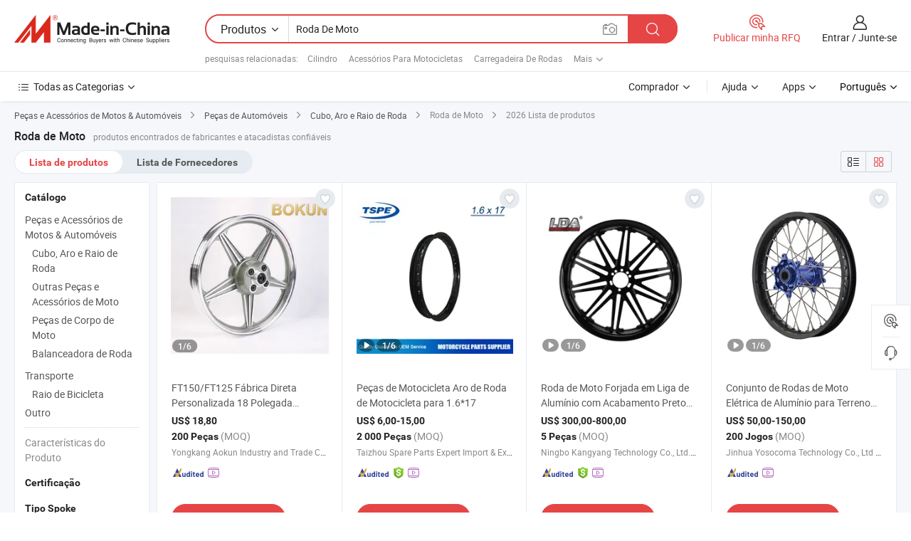

--- FILE ---
content_type: text/html;charset=UTF-8
request_url: https://pt.made-in-china.com/tag_search_product/Motorcycle-Wheel-Rim_uiguon_1.html
body_size: 48774
content:

<!DOCTYPE html>
<html
                lang="pt" >
<head>
    <meta content="text/html; charset=utf-8" http-equiv="Content-Type" />
            <base href="//pt.made-in-china.com" />
        <title>Roda de Moto da China, lista de produtos de Roda de Moto da China em pt.Made-in-China.com</title>
    <meta content="Roda de Moto, Roda de Moto da China, fornecedores, fabricantes e atacadistas de Roda de Moto" name="keywords">
        <meta content="Roda de Moto da China, Encontrar produtos de Roda de Moto da China e lista de fabricantes e fornecedores de Roda de Moto da China em pt.Made-in-China.com" name="description">
<link rel="dns-prefetch" href="//www.micstatic.com">
<link rel="preconnect" href="//www.micstatic.com">
<link rel="dns-prefetch" href="//image.made-in-china.com">
<link rel="preconnect" href="//image.made-in-china.com">
<link rel="dns-prefetch" href="//pic.made-in-china.com">
<link rel="preconnect" href="//pic.made-in-china.com">
                    <link rel="preload" as="image" href="https://image.made-in-china.com/43f34j10mSUkNOqyNvrA/FT150-FT125-Factory-Direct-Custom-18-Inch-Wholesale-High-Quality-Motorcycle-Alloy-Wheel.jpg" >
                <link rel="alternate" hreflang="de" href="https://de.made-in-china.com/tag_search_product/Motorcycle-Wheel-Rim_uiguon_1.html" />
            <link rel="alternate" hreflang="hi" href="https://hi.made-in-china.com/tag_search_product/Motorcycle-Wheel-Rim_uiguon_1.html" />
            <link rel="alternate" hreflang="ru" href="https://ru.made-in-china.com/tag_search_product/Motorcycle-Wheel-Rim_uiguon_1.html" />
            <link rel="alternate" hreflang="pt" href="https://pt.made-in-china.com/tag_search_product/Motorcycle-Wheel-Rim_uiguon_1.html" />
            <link rel="alternate" hreflang="ko" href="https://kr.made-in-china.com/tag_search_product/Motorcycle-Wheel-Rim_uiguon_1.html" />
            <link rel="alternate" hreflang="en" href="https://www.made-in-china.com/products-search/hot-china-products/Motorcycle_Wheel_Rim.html" />
            <link rel="alternate" hreflang="it" href="https://it.made-in-china.com/tag_search_product/Motorcycle-Wheel-Rim_uiguon_1.html" />
            <link rel="alternate" hreflang="fr" href="https://fr.made-in-china.com/tag_search_product/Motorcycle-Wheel-Rim_uiguon_1.html" />
            <link rel="alternate" hreflang="es" href="https://es.made-in-china.com/tag_search_product/Motorcycle-Wheel-Rim_uiguon_1.html" />
            <link rel="alternate" hreflang="x-default" href="https://www.made-in-china.com/products-search/hot-china-products/Motorcycle_Wheel_Rim.html" />
            <link rel="alternate" hreflang="ar" href="https://sa.made-in-china.com/tag_search_product/Motorcycle-Wheel-Rim_uiguon_1.html" />
            <link rel="alternate" hreflang="vi" href="https://vi.made-in-china.com/tag_search_product/Motorcycle-Wheel-Rim_uiguon_1.html" />
            <link rel="alternate" hreflang="th" href="https://th.made-in-china.com/tag_search_product/Motorcycle-Wheel-Rim_uiguon_1.html" />
            <link rel="alternate" hreflang="ja" href="https://jp.made-in-china.com/tag_search_product/Motorcycle-Wheel-Rim_uiguon_1.html" />
            <link rel="alternate" hreflang="id" href="https://id.made-in-china.com/tag_search_product/Motorcycle-Wheel-Rim_uiguon_1.html" />
            <link rel="alternate" hreflang="nl" href="https://nl.made-in-china.com/tag_search_product/Motorcycle-Wheel-Rim_uiguon_1.html" />
            <link rel="alternate" hreflang="tr" href="https://tr.made-in-china.com/tag_search_product/Motorcycle-Wheel-Rim_uiguon_1.html" />
    <link type="text/css" rel="stylesheet" href="https://www.micstatic.com/landing/www/qp/css/search-list-qp_f88bd609.css" /> <link type="text/css" rel="stylesheet" href="https://www.micstatic.com/landing/www/qp/css/refine-navigation_49434e71.css" /> <link type="text/css" rel="stylesheet" href="https://www.micstatic.com/landing/www/qp/css/qp_mlan_d9434333.css" /> 
    <link type="text/css" rel="stylesheet" href="https://www.micstatic.com/landing/www/qp/css/modules/swiper@7.0.5-bundle.min_f7b0d48b.css" /> <link rel="canonical" href="https://pt.made-in-china.com/tag_search_product/Motorcycle-Wheel-Rim_uiguon_1.html"/>
	      <link rel="next" href="https://pt.made-in-china.com/tag_search_product/Motorcycle-Wheel-Rim_uiguon_2.html"/>
                      <link rel="alternate" media="only screen and (max-width:640)" href="https://m.made-in-china.com/hot-china-products/Roda_de_Moto.html">
    <style>
        body{
            min-width: 1024px;
        }
    </style>
<!-- Polyfill Code Begin --><script chaset="utf-8" type="text/javascript" src="https://www.micstatic.com/polyfill/polyfill-simplify_eb12d58d.js"></script><!-- Polyfill Code End --></head>
<body class="layout-auto gallary " probe-clarity="false" >
<input type="hidden" name="needFetchLanguageByAjax" value="false" class="J-needFetchLanguageByAjax">
    <div id="header" ></div>
<script>
    function headerMlanInit() {
        const funcName = 'headerMlan';
        const app = new window[funcName]({target: document.getElementById('header'), props: {props: {"pageType":2,"logoTitle":"Fabricantes e Fornecedores","logoUrl":null,"base":{"buyerInfo":{"service":"Serviço","newUserGuide":"Guia de Usuário Novo","auditReport":"Audited Suppliers' Reports","meetSuppliers":"Meet Suppliers","onlineTrading":"Secured Trading Service","buyerCenter":"Central do Comprador","contactUs":"Fale Conosco","search":"Procurar","prodDirectory":"Diretório de Produtos","supplierDiscover":"Supplier Discover","sourcingRequest":"Postar Solicitação de Compra","quickLinks":"Quick Links","myFavorites":"Meus Favoritos","visitHistory":"História de Visita","buyer":"Comprador","blog":"Informações de Negócios"},"supplierInfo":{"supplier":"Fornecedor","joinAdvance":"加入高级会员","tradeServerMarket":"外贸服务市场","memberHome":"外贸e家","cloudExpo":"Smart Expo云展会","onlineTrade":"交易服务","internationalLogis":"国际物流","northAmericaBrandSailing":"北美全渠道出海","micDomesticTradeStation":"中国制造网内贸站"},"helpInfo":{"whyMic":"Why Made-in-China.com","auditSupplierWay":"Como auditamos fornecedores","securePaymentWay":"Como garantimos o pagamento","submitComplaint":"Enviar uma reclamação","contactUs":"Fale Conosco","faq":"FAQ","help":"Ajuda"},"appsInfo":{"downloadApp":"Baixar Aplicativo!","forBuyer":"Para o Comprador","forSupplier":"Para Fornecedor","exploreApp":"Explore os descontos exclusivos do aplicativo","apps":"Apps"},"languages":[{"lanCode":0,"simpleName":"en","name":"English","value":"//www.made-in-china.com/products-search/hot-china-products/Motorcycle_Wheel_Rim.html","htmlLang":"en"},{"lanCode":5,"simpleName":"es","name":"Español","value":"//es.made-in-china.com/tag_search_product/Motorcycle-Wheel-Rim_uiguon_1.html","htmlLang":"es"},{"lanCode":4,"simpleName":"pt","name":"Português","value":"//pt.made-in-china.com/","htmlLang":"pt"},{"lanCode":2,"simpleName":"fr","name":"Français","value":"//fr.made-in-china.com/tag_search_product/Motorcycle-Wheel-Rim_uiguon_1.html","htmlLang":"fr"},{"lanCode":3,"simpleName":"ru","name":"Русский язык","value":"//ru.made-in-china.com/tag_search_product/Motorcycle-Wheel-Rim_uiguon_1.html","htmlLang":"ru"},{"lanCode":8,"simpleName":"it","name":"Italiano","value":"//it.made-in-china.com/tag_search_product/Motorcycle-Wheel-Rim_uiguon_1.html","htmlLang":"it"},{"lanCode":6,"simpleName":"de","name":"Deutsch","value":"//de.made-in-china.com/tag_search_product/Motorcycle-Wheel-Rim_uiguon_1.html","htmlLang":"de"},{"lanCode":7,"simpleName":"nl","name":"Nederlands","value":"//nl.made-in-china.com/tag_search_product/Motorcycle-Wheel-Rim_uiguon_1.html","htmlLang":"nl"},{"lanCode":9,"simpleName":"sa","name":"العربية","value":"//sa.made-in-china.com/tag_search_product/Motorcycle-Wheel-Rim_uiguon_1.html","htmlLang":"ar"},{"lanCode":11,"simpleName":"kr","name":"한국어","value":"//kr.made-in-china.com/tag_search_product/Motorcycle-Wheel-Rim_uiguon_1.html","htmlLang":"ko"},{"lanCode":10,"simpleName":"jp","name":"日本語","value":"//jp.made-in-china.com/tag_search_product/Motorcycle-Wheel-Rim_uiguon_1.html","htmlLang":"ja"},{"lanCode":12,"simpleName":"hi","name":"हिन्दी","value":"//hi.made-in-china.com/tag_search_product/Motorcycle-Wheel-Rim_uiguon_1.html","htmlLang":"hi"},{"lanCode":13,"simpleName":"th","name":"ภาษาไทย","value":"//th.made-in-china.com/tag_search_product/Motorcycle-Wheel-Rim_uiguon_1.html","htmlLang":"th"},{"lanCode":14,"simpleName":"tr","name":"Türkçe","value":"//tr.made-in-china.com/tag_search_product/Motorcycle-Wheel-Rim_uiguon_1.html","htmlLang":"tr"},{"lanCode":15,"simpleName":"vi","name":"Tiếng Việt","value":"//vi.made-in-china.com/tag_search_product/Motorcycle-Wheel-Rim_uiguon_1.html","htmlLang":"vi"},{"lanCode":16,"simpleName":"id","name":"Bahasa Indonesia","value":"//id.made-in-china.com/tag_search_product/Motorcycle-Wheel-Rim_uiguon_1.html","htmlLang":"id"}],"showMlan":true,"showRules":false,"rules":"Rules","language":"pt","menu":"Cardápio","subTitle":null,"subTitleLink":null,"stickyInfo":null},"categoryRegion":{"categories":"Todas as Categorias","categoryList":[{"name":"Agricultura & Alimento","value":"https://pt.made-in-china.com/category1_Agriculture-Food/Agriculture-Food_usssssssss.html","catCode":"1000000000"},{"name":"Roupa e Acessórios","value":"https://pt.made-in-china.com/category1_Apparel-Accessories/Apparel-Accessories_uussssssss.html","catCode":"1100000000"},{"name":"Artes & Artesanatos","value":"https://pt.made-in-china.com/category1_Arts-Crafts/Arts-Crafts_uyssssssss.html","catCode":"1200000000"},{"name":"Peças e Acessórios de Motos & Automóveis","value":"https://pt.made-in-china.com/category1_Auto-Motorcycle-Parts-Accessories/Auto-Motorcycle-Parts-Accessories_yossssssss.html","catCode":"2900000000"},{"name":"Malas, Bolsas & Caixas","value":"https://pt.made-in-china.com/category1_Bags-Cases-Boxes/Bags-Cases-Boxes_yhssssssss.html","catCode":"2600000000"},{"name":"Químicas","value":"https://pt.made-in-china.com/category1_Chemicals/Chemicals_uissssssss.html","catCode":"1300000000"},{"name":"Produtos de Computador","value":"https://pt.made-in-china.com/category1_Computer-Products/Computer-Products_iissssssss.html","catCode":"3300000000"},{"name":"Construção & Decoração","value":"https://pt.made-in-china.com/category1_Construction-Decoration/Construction-Decoration_ugssssssss.html","catCode":"1500000000"},{"name":"Aparelhos Eletrônicos de Consumo","value":"https://pt.made-in-china.com/category1_Consumer-Electronics/Consumer-Electronics_unssssssss.html","catCode":"1400000000"},{"name":"Elétrico & Eletrônico","value":"https://pt.made-in-china.com/category1_Electrical-Electronics/Electrical-Electronics_uhssssssss.html","catCode":"1600000000"},{"name":"Móveis","value":"https://pt.made-in-china.com/category1_Furniture/Furniture_yessssssss.html","catCode":"2700000000"},{"name":"Saúde & Medicina","value":"https://pt.made-in-china.com/category1_Health-Medicine/Health-Medicine_uessssssss.html","catCode":"1700000000"},{"name":"Equipamentos Industriais & Componentes","value":"https://pt.made-in-china.com/category1_Industrial-Equipment-Components/Industrial-Equipment-Components_inssssssss.html","catCode":"3400000000"},{"name":"Instrumentos & Medidores","value":"https://pt.made-in-china.com/category1_Instruments-Meters/Instruments-Meters_igssssssss.html","catCode":"3500000000"},{"name":"Indústria Leve & Uso Diário","value":"https://pt.made-in-china.com/category1_Light-Industry-Daily-Use/Light-Industry-Daily-Use_urssssssss.html","catCode":"1800000000"},{"name":"Iluminação","value":"https://pt.made-in-china.com/category1_Lights-Lighting/Lights-Lighting_isssssssss.html","catCode":"3000000000"},{"name":"Maquinaria de Manufatura & Processamento","value":"https://pt.made-in-china.com/category1_Manufacturing-Processing-Machinery/Manufacturing-Processing-Machinery_uossssssss.html","catCode":"1900000000"},{"name":"Metalúrgica, Mineral  Energia","value":"https://pt.made-in-china.com/category1_Metallurgy-Mineral-Energy/Metallurgy-Mineral-Energy_ysssssssss.html","catCode":"2000000000"},{"name":"Artigos de Escritório","value":"https://pt.made-in-china.com/category1_Office-Supplies/Office-Supplies_yrssssssss.html","catCode":"2800000000"},{"name":"Embalagem & Impressão","value":"https://pt.made-in-china.com/category1_Packaging-Printing/Packaging-Printing_ihssssssss.html","catCode":"3600000000"},{"name":"Segurança & Proteção","value":"https://pt.made-in-china.com/category1_Security-Protection/Security-Protection_ygssssssss.html","catCode":"2500000000"},{"name":"Serviço","value":"https://pt.made-in-china.com/category1_Service/Service_ynssssssss.html","catCode":"2400000000"},{"name":"Artigos de Esporte & Recreação","value":"https://pt.made-in-china.com/category1_Sporting-Goods-Recreation/Sporting-Goods-Recreation_iussssssss.html","catCode":"3100000000"},{"name":"Têxtil","value":"https://pt.made-in-china.com/category1_Textile/Textile_yussssssss.html","catCode":"2100000000"},{"name":"Ferramentas & Ferragem","value":"https://pt.made-in-china.com/category1_Tools-Hardware/Tools-Hardware_iyssssssss.html","catCode":"3200000000"},{"name":"Brinquedos","value":"https://pt.made-in-china.com/category1_Toys/Toys_yyssssssss.html","catCode":"2200000000"},{"name":"Transporte","value":"https://pt.made-in-china.com/category1_Transportation/Transportation_yissssssss.html","catCode":"2300000000"}],"more":"Mais"},"searchRegion":{"show":true,"lookingFor":"Diga-nos o que procura...","homeUrl":"//pt.made-in-china.com","products":"Produtos","suppliers":"Fornecedores","auditedFactory":null,"uploadImage":"Enviar Imagem","max20MbPerImage":"Máximo de 20 MB por imagem","yourRecentKeywords":"Suas Palavras-chave Recentes","clearHistory":"Limpar histórico","popularSearches":"pesquisas relacionadas","relatedSearches":"Mais","more":null,"maxSizeErrorMsg":"O carregamento falhou. O tamanho máximo da imagem é de 20 MB.","noNetworkErrorMsg":"Nenhuma conexão de rede. Por favor, verifique suas configurações de Internete e tente novamente.","uploadFailedErrorMsg":"Falha no upload. Formato de imagem incorreto. Formatos suportados: JPG, PNG, BMP.","relatedList":[{"word":"Cilindro","adsData":"Cilindro","link":"https://pt.made-in-china.com/tag_search_product/Cylinder_ussn_1.html","title":"Cylinder"},{"word":"Acess&oacute;rios Para Motocicletas","adsData":"Acess&oacute;rios Para Motocicletas","link":"https://pt.made-in-china.com/tag_search_product/Motorcycle-Accessories_oyhn_1.html","title":"Motorcycle Accessories"},{"word":"Carregadeira De Rodas","adsData":"Carregadeira De Rodas","link":"https://pt.made-in-china.com/tag_search_product/Wheel-Loader_uyyryyn_1.html","title":"Wheel Loader"},{"word":"Tra&ccedil;&atilde;o Nas Rodas","adsData":"Tra&ccedil;&atilde;o Nas Rodas","link":"https://pt.made-in-china.com/tag_search_product/Wheel-Drive_uniheen_1.html","title":"Wheel Drive"},{"word":"Roda De Motocicleta","adsData":"Roda De Motocicleta","link":"https://pt.made-in-china.com/tag_search_product/Motorcycle-Wheel_yongn_1.html","title":"Motorcycle Wheel"},{"word":"Rodas De Motocicleta","adsData":"Rodas De Motocicleta","link":"https://pt.made-in-china.com/tag_search_product/Motorcycle-Wheels_uynyyrn_1.html","title":"Motorcycle Wheels"},{"word":"Embraiagem","adsData":"Embraiagem","link":"https://pt.made-in-china.com/tag_search_product/Clutch_ousn_1.html","title":"Clutch"},{"word":"Engrenagem","adsData":"Engrenagem","link":"https://pt.made-in-china.com/tag_search_product/Sprocket_uurshin_1.html","title":"Sprocket"},{"word":"Roda De Aro","adsData":"Roda De Aro","link":"https://pt.made-in-china.com/tag_search_product/Wheel-Rim_isgeen_1.html","title":"Wheel Rim"},{"word":"Atacado Roda De Moto Aro","adsData":"Atacado Roda De Moto Aro","link":"https://pt.made-in-china.com/tag_search_product/Wholesale-Motorcycle-Wheel-Rim_gyirnyon_1.html","title":"Wholesale Motorcycle Wheel Rim"}],"relatedTitle":null,"relatedTitleLink":null,"formParams":null,"mlanFormParams":{"keyword":"Roda De Moto","inputkeyword":"Roda De Moto","type":null,"currentTab":null,"currentPage":null,"currentCat":null,"currentRegion":null,"currentProp":null,"submitPageUrl":null,"parentCat":null,"otherSearch":null,"currentAllCatalogCodes":null,"sgsMembership":null,"memberLevel":null,"topOrder":null,"size":null,"more":"mais","less":"less","staticUrl50":null,"staticUrl10":null,"staticUrl30":null,"condition":"0","conditionParamsList":[{"condition":"0","conditionName":null,"action":"/productSearch?keyword=#word#","searchUrl":null,"inputPlaceholder":null},{"condition":"1","conditionName":null,"action":"/companySearch?keyword=#word#","searchUrl":null,"inputPlaceholder":null}]},"enterKeywordTips":"Insira pelo menos uma palavra-chave para sua pesquisa.","openMultiSearch":false},"frequentRegion":{"rfq":{"rfq":"Publicar minha RFQ","searchRfq":"Search RFQs","acquireRfqHover":"Diga-nos o que você precisa e experimente a maneira mais fácil de obter cotações !","searchRfqHover":"Discover quality RFQs and connect with big-budget buyers"},"account":{"account":"Conta","signIn":"Entrar","join":"Junte-se","newUser":"Novo Usuário","joinFree":"Junte-se","or":"Ou","socialLogin":"Ao clicar em Entrar, Cadastre-se Gratuitamente ou Continuar com Facebook, Linkedin, Twitter, Google, %s, eu concordo com os %sUser Agreement%s e as %sPrivacy Policy%s","message":"Mensagens","quotes":"Citações","orders":"Pedidos","favorites":"Favoritos","visitHistory":"História de Visita","postSourcingRequest":"Postar Solicitação de Compra","hi":"Olá","signOut":"Sair","manageProduct":"Gerir Produtos","editShowroom":"Editar showroom","username":"","userType":null,"foreignIP":true,"currentYear":2026,"userAgreement":"Acordo do Usuário","privacyPolicy":"Política de Privacidade"},"message":{"message":"Mensagens","signIn":"Entrar","join":"Junte-se","newUser":"Novo Usuário","joinFree":"Junte-se","viewNewMsg":"Sign in to view the new messages","inquiry":"Inquéritos","rfq":"RFQs","awaitingPayment":"Awaiting payments","chat":"Conversar","awaitingQuotation":"Aguardando Cotações"},"cart":{"cart":"Cesta de consulta"}},"busiRegion":null,"previewRegion":null}}});
		const hoc=o=>(o.__proto__.$get=function(o){return this.$$.ctx[this.$$.props[o]]},o.__proto__.$getKeys=function(){return Object.keys(this.$$.props)},o.__proto__.$getProps=function(){return this.$get("props")},o.__proto__.$setProps=function(o){var t=this.$getKeys(),s={},p=this;t.forEach(function(o){s[o]=p.$get(o)}),s.props=Object.assign({},s.props,o),this.$set(s)},o.__proto__.$help=function(){console.log("\n            $set(props): void             | 设置props的值\n            $get(key: string): any        | 获取props指定key的值\n            $getKeys(): string[]          | 获取props所有key\n            $getProps(): any              | 获取props里key为props的值（适用nail）\n            $setProps(params: any): void  | 设置props里key为props的值（适用nail）\n            $on(ev, callback): func       | 添加事件监听，返回移除事件监听的函数\n            $destroy(): void              | 销毁组件并触发onDestroy事件\n        ")},o);
        window[`${funcName}Api`] = hoc(app);
    };
</script><script type="text/javascript" crossorigin="anonymous" onload="headerMlanInit()" src="https://www.micstatic.com/nail/pc/header-mlan_6f301846.js"></script><div class="auto-size J-auto-size">
    <input type="hidden" id="sensor_pg_v" value="st:qp,m:Roda de Moto,p:1,tp:103,stp:10301,plate:show_wd,tp:103,stp:10301,abt:null,abp:a"/>
        <input type="hidden" id="appendQueryParam" value=""/>
    <input type="hidden" id="completeProdParam" value="[&quot;dFCGEoHrCacP&quot;,&quot;inuRObyMrkYw&quot;,&quot;qYgRLWflsmhX&quot;,&quot;vAJRMjsOnQYX&quot;,&quot;AYqrHUMcqThp&quot;,&quot;HrVUoNTdfpcF&quot;,&quot;ljsxRcirCqhH&quot;,&quot;otzUBfHMRmYQ&quot;,&quot;NTRrpedvbUYh&quot;,&quot;mpnrkxNoTTcU&quot;,&quot;mGgRPVWkjJrp&quot;,&quot;tpiRDAIlmmWu&quot;,&quot;KprRIWPYaUcB&quot;,&quot;qnOYUyePldRw&quot;,&quot;fsTxROMVhnWN&quot;,&quot;ZxOpHduUhmrV&quot;,&quot;aJtpUsuooxYG&quot;,&quot;sGIRojdXEYkm&quot;,&quot;znfpNijOCZrR&quot;,&quot;XZFTdEGPHtrY&quot;,&quot;DAhpkxbHVmRo&quot;,&quot;sFBTEtqVADaZ&quot;,&quot;EQGRabpVomYS&quot;,&quot;lmQReNdbhaUK&quot;,&quot;pZKAeXawnERq&quot;,&quot;AtKRwDHobpry&quot;,&quot;zSYEKIbuXZUl&quot;,&quot;DGAYPuhcqtWe&quot;,&quot;dOmtlgIuXZhx&quot;,&quot;efyrXONDZmYR&quot;]"/>
    <input type="hidden" id="prodKeyword" value="Motorcycle_Wheel_Rim"/>
    <input type="hidden" name="user_behavior_trace_id" id="user_behavior_trace_id" value="1jgfuaan42fdo"/>
        <div class="page cf">
                <div itemscope itemtype="https://schema.org/BreadcrumbList" class="crumb grid">
                                                <span itemprop="itemListElement" itemscope itemtype="https://schema.org/ListItem">
                        <a itemprop="item" href="https://pt.made-in-china.com/category1_Auto-Motorcycle-Parts-Accessories/Auto-Motorcycle-Parts-Accessories_yossssssss.html">
                            <span itemprop="name">Peças e Acessórios de Motos &amp; Automóveis</span>
                        </a>
                        <meta itemprop="position" content="1"/>
                    </span>
                    <i class="ob-icon icon-right"></i>
                                                                                                <span itemprop="itemListElement" itemscope itemtype="https://schema.org/ListItem">
                        <a itemprop="item" href="https://pt.made-in-china.com/category23_Auto-Motorcycle-Parts-Accessories/Auto-Parts_yosyssssss_1.html">
                            <span itemprop="name">Peças de Automóveis</span>
                        </a>
                        <meta itemprop="position" content="2"/>
                    </span>
                    <i class="ob-icon icon-right"></i>
                                                                                                <span itemprop="itemListElement" itemscope itemtype="https://schema.org/ListItem">
                        <a itemprop="item" href="https://pt.made-in-china.com/category23_Auto-Motorcycle-Parts-Accessories/Wheel-Hub-Rim-Spoke_yosyusssss_1.html">
                            <span itemprop="name">Cubo, Aro e Raio de Roda</span>
                        </a>
                        <meta itemprop="position" content="3"/>
                    </span>
                    <i class="ob-icon icon-right"></i>
                                    <span>Roda de Moto</span>
                                        <i class="ob-icon icon-right"></i>
            <span>
                                     2026 Lista de produtos
                            </span>
        </div>
        <input id="J-strong-words" name="strong-words" type="hidden" value="{&quot;strongWordList&quot;:[&quot;Motorcycle Wheel Rim&quot;]}" />
        <input id="ads_word" name="ads_word" type="hidden" value="Roda de Moto" />
        <input type="hidden" id="qaSource" value="1">
        <input type="hidden" name="iqa-portrait" id="iqa-portrait" value="" />
        <input id="compareFromPage" name="compareFromPage" type="hidden" value="3" />
        <input id="contactUrlParam" type="hidden" value="${contactUrlParam}" />
        <input id="J-isLanding" type="hidden" value="true" />
        <div class="page-wrap search-list new-search-list cf">
                                                <div class="search-list-container main-wrap">
                <div class="main">
                    <div class="num-found">
    <h1 class="product_word">Roda de Moto</h1>
                    produtos encontrados de fabricantes e atacadistas confiáveis
        </div>
                    <div class="search-filter-bar">
                        <div class="list-tab">
                            <ul class="tab">
                                <li class="selected"><a>
                                                                            Lista de produtos
                                                                    </a></li>
                                <li>
                                                                            <a href="https://pt.made-in-china.com/manufacturers/motorcycle-wheel-rim.html">
                                            Lista de Fornecedores
                                        </a>
                                                                    </li>
                                                                                            </ul>
                        </div>
                        <div class="view-type cf">
<input type="hidden" value="https://pt.made-in-china.com/tag_search_product/Motorcycle-Wheel-Rim_uiguon_1.html" id="firstPageUrl">
<div class="refine-sort">
    <div class="list-switch">
        <span class="text"> Ver: </span>
        <span class="list-switch-types">
                <a href="javascript:;"ads-data="t:90,md:1,c:2" onclick="if(saveViewTypeCookie){saveViewTypeCookie(1)}" ontouchstart="if(saveViewTypeCookie){saveViewTypeCookie(1)}" rel="nofollow"
                   class="list-switch-btn list-switch-btn-left unselect ">
					<i class="ob-icon icon-list"></i>
					<div class="tip arrow-bottom tip-switch-list">
                         <div class="tip-con">
                             <p class="tip-para">Exibição De Lista</p>
                         </div>
                             <span class="arrow arrow-out">
                                 <span class="arrow arrow-in"></span>
                             </span>
                     </div>
                </a>
                <a href="javascript:;" onclick="" ontouchstart="" rel="nofollow"
                   class="list-switch-btn list-switch-btn-right selected ">
					<i class="ob-icon icon-gallery"></i>
					<div class="tip arrow-bottom tip-switch-gallery">
                         <div class="tip-con">
                             <p class="tip-para">Visualização da Galeria</p>
                         </div>
                             <span class="arrow arrow-out">
                                 <span class="arrow arrow-in"></span>
                             </span>
                     </div>
                </a>
				</span>
    </div>
</div> </div>
                    </div>
                                                            <div class="search-list">
                        <div class="prod-list J-prod-list gallary ">
 <!-- topRank -->
 				<div class="list-img" data-show-type="topRank" faw-module="Search_prod_list" cz-id="">
     <div class="list-img-wrap">
         <div class="products-item">
			   <!-- 图片 -->
			               <div class="prod-img prod-img-space img-total slide-prod J-slider-prod">
				<div class="img-box swiper-container J-slider-prod-box">
					<div class="img-list swiper-wrapper prod-banner-list" ads-data="t:1,a:1,p:2,aid:BEzngqcCaxIV,si:1,md:3,c:2,pdid:efyrXONDZmYR,pcid:pwoAjVuEgrIP,ty:a,sw:Roda de Moto,mds:30,is_trade:0,is_sample:0,is_rushorder:0,is_3d_prod:0" faw-exposure id="banner-slider">
													    																								 																												<a rel="nofollow" class="img-wrap swiper-slide img-thumb-auto J-lazyimgs" href="//pt.made-in-china.com/co_ykaokun/product_FT150-FT125-Factory-Direct-Custom-18-Inch-Wholesale-High-Quality-Motorcycle-Alloy-Wheel_yusrreyhoy.html" target="_blank" ads-data="t:1,a:1,p:2,aid:BEzngqcCaxIV,si:1,md:3,c:2,pdid:efyrXONDZmYR,pcid:pwoAjVuEgrIP,ty:a,sw:Roda de Moto,mds:30,is_trade:0,is_sample:0,is_rushorder:0,is_3d_prod:0,st:8" >
										<div class="img-thumb-inner">
											<img class="J-firstLazyload" src="https://www.micstatic.com/common/img/space.png?_v=1770022603161" data-original="https://image.made-in-china.com/43f34j10mSUkNOqyNvrA/FT150-FT125-Factory-Direct-Custom-18-Inch-Wholesale-High-Quality-Motorcycle-Alloy-Wheel.webp" alt="FT150/FT125 F&aacute;brica Direta Personalizada 18 Polegada Atacado Alta Qualidade Roda de Liga de Motocicleta">
										</div>
						 			</a>
																												<a rel="nofollow" class="img-wrap swiper-slide img-thumb-auto J-lazyimgs" href="//pt.made-in-china.com/co_ykaokun/product_FT150-FT125-Factory-Direct-Custom-18-Inch-Wholesale-High-Quality-Motorcycle-Alloy-Wheel_yusrreyhoy.html" target="_blank" ads-data="t:1,a:1,p:2,aid:BEzngqcCaxIV,si:1,md:3,c:2,pdid:efyrXONDZmYR,pcid:pwoAjVuEgrIP,ty:a,sw:Roda de Moto,mds:30,is_trade:0,is_sample:0,is_rushorder:0,is_3d_prod:0,st:8" >
										<div class="img-thumb-inner">
											<img src="https://www.micstatic.com/common/img/space.png?_v=1770022603161" data-original="https://image.made-in-china.com/43f34j10QKfbwWqPgBrT/FT150-FT125-Factory-Direct-Custom-18-Inch-Wholesale-High-Quality-Motorcycle-Alloy-Wheel.webp" alt="FT150/FT125 F&aacute;brica Direta Personalizada 18 Polegada Atacado Alta Qualidade Roda de Liga de Motocicleta">
										</div>
						 			</a>
																												<a rel="nofollow" class="img-wrap swiper-slide img-thumb-auto J-lazyimgs" href="//pt.made-in-china.com/co_ykaokun/product_FT150-FT125-Factory-Direct-Custom-18-Inch-Wholesale-High-Quality-Motorcycle-Alloy-Wheel_yusrreyhoy.html" target="_blank" ads-data="t:1,a:1,p:2,aid:BEzngqcCaxIV,si:1,md:3,c:2,pdid:efyrXONDZmYR,pcid:pwoAjVuEgrIP,ty:a,sw:Roda de Moto,mds:30,is_trade:0,is_sample:0,is_rushorder:0,is_3d_prod:0,st:8" >
										<div class="img-thumb-inner">
											<img src="https://www.micstatic.com/common/img/space.png?_v=1770022603161" data-original="https://image.made-in-china.com/43f34j10TKYbdMoaYvgt/FT150-FT125-Factory-Direct-Custom-18-Inch-Wholesale-High-Quality-Motorcycle-Alloy-Wheel.webp" alt="FT150/FT125 F&aacute;brica Direta Personalizada 18 Polegada Atacado Alta Qualidade Roda de Liga de Motocicleta">
										</div>
						 			</a>
																												<a rel="nofollow" class="img-wrap swiper-slide img-thumb-auto J-lazyimgs" href="//pt.made-in-china.com/co_ykaokun/product_FT150-FT125-Factory-Direct-Custom-18-Inch-Wholesale-High-Quality-Motorcycle-Alloy-Wheel_yusrreyhoy.html" target="_blank" ads-data="t:1,a:1,p:2,aid:BEzngqcCaxIV,si:1,md:3,c:2,pdid:efyrXONDZmYR,pcid:pwoAjVuEgrIP,ty:a,sw:Roda de Moto,mds:30,is_trade:0,is_sample:0,is_rushorder:0,is_3d_prod:0,st:8" >
										<div class="img-thumb-inner">
											<img src="https://www.micstatic.com/common/img/space.png?_v=1770022603161" data-original="https://image.made-in-china.com/43f34j10tSRbmzkBHerQ/FT150-FT125-Factory-Direct-Custom-18-Inch-Wholesale-High-Quality-Motorcycle-Alloy-Wheel.webp" alt="FT150/FT125 F&aacute;brica Direta Personalizada 18 Polegada Atacado Alta Qualidade Roda de Liga de Motocicleta">
										</div>
						 			</a>
																												<a rel="nofollow" class="img-wrap swiper-slide img-thumb-auto J-lazyimgs" href="//pt.made-in-china.com/co_ykaokun/product_FT150-FT125-Factory-Direct-Custom-18-Inch-Wholesale-High-Quality-Motorcycle-Alloy-Wheel_yusrreyhoy.html" target="_blank" ads-data="t:1,a:1,p:2,aid:BEzngqcCaxIV,si:1,md:3,c:2,pdid:efyrXONDZmYR,pcid:pwoAjVuEgrIP,ty:a,sw:Roda de Moto,mds:30,is_trade:0,is_sample:0,is_rushorder:0,is_3d_prod:0,st:8" >
										<div class="img-thumb-inner">
											<img src="https://www.micstatic.com/common/img/space.png?_v=1770022603161" data-original="https://image.made-in-china.com/43f34j10LsWovhbRAMzB/FT150-FT125-Factory-Direct-Custom-18-Inch-Wholesale-High-Quality-Motorcycle-Alloy-Wheel.webp" alt="FT150/FT125 F&aacute;brica Direta Personalizada 18 Polegada Atacado Alta Qualidade Roda de Liga de Motocicleta">
										</div>
						 			</a>
																												<a rel="nofollow" class="img-wrap swiper-slide img-thumb-auto J-lazyimgs" href="//pt.made-in-china.com/co_ykaokun/product_FT150-FT125-Factory-Direct-Custom-18-Inch-Wholesale-High-Quality-Motorcycle-Alloy-Wheel_yusrreyhoy.html" target="_blank" ads-data="t:1,a:1,p:2,aid:BEzngqcCaxIV,si:1,md:3,c:2,pdid:efyrXONDZmYR,pcid:pwoAjVuEgrIP,ty:a,sw:Roda de Moto,mds:30,is_trade:0,is_sample:0,is_rushorder:0,is_3d_prod:0,st:8" >
										<div class="img-thumb-inner">
											<img src="https://www.micstatic.com/common/img/space.png?_v=1770022603161" data-original="https://image.made-in-china.com/43f34j10PKioeBbnyMpC/FT150-FT125-Factory-Direct-Custom-18-Inch-Wholesale-High-Quality-Motorcycle-Alloy-Wheel.webp" alt="FT150/FT125 F&aacute;brica Direta Personalizada 18 Polegada Atacado Alta Qualidade Roda de Liga de Motocicleta">
										</div>
						 			</a>
																											</div>
																										<a referrerpolicy="unsafe-url" href="//pt.made-in-china.com/co_ykaokun/product_FT150-FT125-Factory-Direct-Custom-18-Inch-Wholesale-High-Quality-Motorcycle-Alloy-Wheel_yusrreyhoy.html" target="_blank" rel="nofollow" class="has-page swiper-page-wrap">
							<span class="page-current">1</span>/
							<span class="page-total">6</span>
						</a>
																					<a class="img-left J-slide-left" href="javascript:;"><i class="ob-icon icon-left"></i></a>
						<a class="img-right J-slide-right" href="javascript:;"><i class="ob-icon icon-right"></i></a>
				</div>
				 					 <div class="pagination J-pagination">
						 <span class="swiper-pagination-switch swiper-visible-switch swiper-active-switch"></span>
						 <span class="swiper-pagination-switch"></span>
						 <span class="swiper-pagination-switch"></span>
					 </div>
				 			 </div>
			 			 				 <a href="javascript:void(0);"
					class="prod-favorite-icon J-add2Fav"
					cz-type="prod" cz-id="efyrXONDZmYR" ads-data="st:17,pdid:efyrXONDZmYR,pcid:pwoAjVuEgrIP,is_trade:0,is_sample:0,is_rushorder:0,a:1,t:1,aid:3535764">
					 <i class="ob-icon icon-heart-f"></i>
					 <i class="ob-icon icon-heart"></i>
					 <div class="tip arrow-top tip-faverite">
						 <div class="tip-con"><p class="tip-para">Favoritos</p></div>
						 <span class="arrow arrow-out"><span class="arrow arrow-in"></span></span>
					 </div>
				 </a>
			 			 			 <!-- 内容 -->
			 <div id="onlineTradeAble1" style="display:none;">${product.companySearch.onlineTradeAble} ${product.productSearch.tradeFlag}</div>
             <div class="detail">
				 					 <div class="icon-list certified-logo">
					 						 </div>
				 				 				<div class="product-name-wrap
									">
					<h2 class="product-name" data-prod-tag="">
						<a title="FT150/FT125 F&aacute;brica Direta Personalizada 18 Polegada Atacado Alta Qualidade Roda de Liga de Motocicleta" href="//pt.made-in-china.com/co_ykaokun/product_FT150-FT125-Factory-Direct-Custom-18-Inch-Wholesale-High-Quality-Motorcycle-Alloy-Wheel_yusrreyhoy.html" target="_blank" ads-data="t:1,a:1,p:2,aid:BEzngqcCaxIV,si:1,md:3,c:2,pdid:efyrXONDZmYR,pcid:pwoAjVuEgrIP,ty:a,sw:Roda de Moto,mds:30,is_trade:0,is_sample:0,is_rushorder:0,is_3d_prod:0,st:2" >
															FT150/FT125 F&aacute;brica Direta Personalizada 18 Polegada Atacado Alta Qualidade Roda de Liga de Motocicleta
													</a>
					</h2>
																			</div>
				 <div class="product-property">
					 						 							 <div class="ellipsis attr-item J-faketitle"><span
									 class="attribute"><strong class="price">US$ <span>18,80</span></strong></span>
							 </div>
						 						 							 <div class="ellipsis attr-item J-faketitle"><span
									 class="attribute"><strong>200 Pe&ccedil;as</strong> </span> <span class="moq-text">(MOQ)</span>
							 </div>
						 					 				 </div>
				 				 <div class="company-info">
					 <div class="company-name ellipsis">
						 <a href="https://pt.made-in-china.com/co_ykaokun/"
						 							 								 title="Yongkang Aokun Industry and Trade Co., Ltd" target="_blank"
								 ads-data="t:1,a:1,p:2,aid:BEzngqcCaxIV,si:1,md:3,c:2,pdid:efyrXONDZmYR,pcid:pwoAjVuEgrIP,ty:a,sw:Roda de Moto,mds:30,is_trade:0,is_sample:0,is_rushorder:0,is_3d_prod:0,st:3"
								 class="compnay-name"><span>Yongkang Aokun Industry and Trade Co., Ltd</span></a>
						 <i class="ob-icon icon-right"></i>
						 <div class="company-name-popup">
							 <div class="name-block">
								 <a href="https://pt.made-in-china.com/co_ykaokun/"
								 									 														   title="Yongkang Aokun Industry and Trade Co., Ltd" target="_blank"
														   ads-data="t:1,a:1,p:2,aid:BEzngqcCaxIV,si:1,md:3,c:2,pdid:efyrXONDZmYR,pcid:pwoAjVuEgrIP,ty:a,sw:Roda de Moto,mds:30,is_trade:0,is_sample:0,is_rushorder:0,is_3d_prod:0,st:3"
														   class="compnay-name J-compnay-name"><span>Yongkang Aokun Industry and Trade Co., Ltd</span></a>
							 </div>
							 <div class="auth-block">
								 <ul class="auth-block-list">
									 										 <li class="cs-level-info">
											 												 <img class="auth-icon"
													  src='https://www.micstatic.com/common/img/icon/gold-member.png?_v=1770022603161'
													  srcset='https://www.micstatic.com/common/img/icon/gold_member_32.png?_v=1770022603161 2x, https://www.micstatic.com/common/img/icon/gold_member_16.png?_v=1770022603161 1x'
													  alt="China Supplier - Gold Member"> Membro de Ouro
											 											 										 </li>
										 											 <li class="as-info as-logo"
												 data-title="Auditado por uma agência de inspeção terceirizada independente">
												 <img class="auth-icon" src="https://www.micstatic.com/common/img/icon-new/as-short.png?_v=1770022603161"
													  alt="Fornecedor Auditado" />Fornecedor Auditado
											 </li>
									 <li class="company-address-info">
										 <i class="ob-icon icon-coordinate"></i>
										 Zhejiang
									 </li>
								 </ul>
							 </div>
							 <div class="block-divider"></div>
							 <div class="other-block">
								 <ul>
									 <li>
										 <h2 class="business-type-info"></h2>
									 </li>
									 									 								 </ul>
							 </div>
						 </div>
					 </div>
					 <div class="auth-list">
						 							 								 <div class="auth">
									 <a rel="nofollow" target="_blank" href="https://pt.made-in-china.com/co_ykaokun/company_info.html" ads-data="t:1,a:1,p:2,aid:BEzngqcCaxIV,si:1,md:3,c:2,pdid:efyrXONDZmYR,pcid:pwoAjVuEgrIP,ty:a,sw:Roda de Moto,mds:30,is_trade:0,is_sample:0,is_rushorder:0,is_3d_prod:0,st:4">
										<span class="left_2 as-logo" data-title="Auditado por uma agência de inspeção terceirizada independente">
											<img class="auth-icon ico-audited" src="https://www.micstatic.com/common/img/icon-new/as_32.png" alt="Fornecedor Auditado" />
										</span>
									 </a>
								 </div>
							 							 								 									 <div class="auth auth-video">
										 <a href="//pt.made-in-china.com/video-channel/ykaokun_efyrXONDZmYR_FT150-FT125-F-brica-Direta-Personalizada-18-Polegada-Atacado-Alta-Qualidade-Roda-de-Liga-de-Motocicleta.html" target="_blank"
											ads-data="t:1,a:1,p:2,aid:BEzngqcCaxIV,si:1,md:3,c:2,pdid:efyrXONDZmYR,pcid:pwoAjVuEgrIP,ty:a,sw:Roda de Moto,mds:30,is_trade:0,is_sample:0,is_rushorder:0,is_3d_prod:015,st:15"><img class="auth-icon"
																					  src='https://www.micstatic.com/common/img/logo/video_d4fb84a2.svg'
																					  alt="Ver vídeo e imagem maiores"></a>
										 <div class="tip arrow-bottom tip-video">
											 <div class="tip-con">
												 <p class="tip-para">Ver vídeo e imagem maiores</p>
											 </div>
											 <span class="arrow arrow-out">
													<span class="arrow arrow-in"></span>
												</span>
										 </div>
									 </div>
								 							 						 						 					 </div>
				 </div>
			 </div>
			 			 <div class="product-btn">
				 				 																	<a fun-inquiry-product
						   href="
						 								https://www.made-in-china.com/sendInquiry/prod_efyrXONDZmYR_pwoAjVuEgrIP.html?plant=pt&from=search&type=cs&target=prod&word=Roda+de+Moto&smode=pc
						   						"
						   target="_blank" rel="nofollow" ads-data="t:1,a:1,p:2,aid:BEzngqcCaxIV,si:1,md:3,c:2,pdid:efyrXONDZmYR,pcid:pwoAjVuEgrIP,ty:a,sw:Roda de Moto,mds:30,is_trade:0,is_sample:0,is_rushorder:0,is_3d_prod:0,st:5" class="btn btn-main btn-small">
							<span class="btn-main-text">Contate Agora</span>
						</a>
						<input type="hidden" value="">
									 				 <span class="inquiry-action">
					 						 							 							 								 <b class="tm3_chat_status" lan="pt" ads-data="t:1,a:1,p:2,aid:BEzngqcCaxIV,si:1,md:3,c:2,pdid:efyrXONDZmYR,pcid:pwoAjVuEgrIP,ty:a,sw:Roda de Moto,mds:30,is_trade:0,is_sample:0,is_rushorder:0,is_3d_prod:0,st:13"
									dataId="pwoAjVuEgrIP_efyrXONDZmYR_1"
									inquiry="https://www.made-in-china.com/sendInquiry/prod_efyrXONDZmYR_pwoAjVuEgrIP.html?plant=pt&from=search&type=cs&target=prod&word=Roda+de+Moto&smode=pc"
									processor="chat" cid="pwoAjVuEgrIP"
									style="display:none"></b>
					 					 					 					             </span>
				 			 </div>
		 </div>
	 </div>
</div >
<!-- product -->
<div class="list-img" id="product-div1" data-show-type="interstAd" faw-module="Search_prod_list" cz-id="dFCGEoHrCacP">
     <div class="list-img-wrap">
         <div class="products-item">
             <!-- 图片 -->
			               <div class="prod-img prod-img-space img-total slide-prod J-slider-prod">
                 <div class="img-box swiper-container J-slider-prod-box">
					<div class="img-list swiper-wrapper prod-banner-list" ads-data="t:6,aid:,flx_deliv_tp:comb,ads_tp:,abt:,abp:a,srv_id:,si:1,md:3,pdid:dFCGEoHrCacP,ps:,a:2,mds:30,c:2,is_trade:1,is_sample:1,is_rushorder:0,pcid:plQmSPUHFEto,pa:,is_3d_prod:0" faw-exposure id="banner-slider">
																													 																																			<a rel="nofollow" class="img-wrap swiper-slide img-thumb-auto J-lazyimgs" referrerpolicy="unsafe-url" href="https://pt.made-in-china.com/co_tspemotor/product_Motorcycle-Parts-Motorcycle-Wheel-Rim-for-1-6-17_uournsiohg.html" target="_blank" ads-data="t:6,aid:,flx_deliv_tp:comb,ads_tp:,abt:,abp:a,srv_id:,ads_srv_tp:,isrec:,recu:,recv:,si:1,md:3,pdid:dFCGEoHrCacP,ps:,a:2,mds:30,c:2,pcid:plQmSPUHFEto,st:8,is_trade:1,is_sample:1,is_rushorder:0,pa:8,is_3d_prod:0">
										<div class="img-thumb-inner">
												<img class="J-firstLazyload" src="https://www.micstatic.com/common/img/space.png?_v=1770022603161" data-original="https://image.made-in-china.com/391f0j00inaCSTtJgGqr/Pe-as-de-Motocicleta-Aro-de-Roda-de-Motocicleta-para-1-6-17.webp" alt="Pe&ccedil;as de Motocicleta Aro de Roda de Motocicleta para 1.6*17">
										</div>
						 			</a>
																																												<a rel="nofollow" class="img-wrap swiper-slide img-thumb-auto J-lazyimgs" referrerpolicy="unsafe-url" href="https://pt.made-in-china.com/co_tspemotor/product_Motorcycle-Parts-Motorcycle-Wheel-Rim-for-1-6-17_uournsiohg.html" target="_blank" ads-data="t:6,aid:,flx_deliv_tp:comb,ads_tp:,abt:,abp:a,srv_id:,ads_srv_tp:,isrec:,recu:,recv:,si:1,md:3,pdid:dFCGEoHrCacP,ps:,a:2,mds:30,c:2,pcid:plQmSPUHFEto,st:8,is_trade:1,is_sample:1,is_rushorder:0,pa:8,is_3d_prod:0">
										<div class="img-thumb-inner">
												<img src="https://www.micstatic.com/common/img/space.png?_v=1770022603161" data-original="https://image.made-in-china.com/391f0j00mqopYVQkHhbP/Pe-as-de-Motocicleta-Aro-de-Roda-de-Motocicleta-para-1-6-17.webp" alt="Pe&ccedil;as de Motocicleta Aro de Roda de Motocicleta para 1.6*17">
										</div>
						 			</a>
																																												<a rel="nofollow" class="img-wrap swiper-slide img-thumb-auto J-lazyimgs" referrerpolicy="unsafe-url" href="https://pt.made-in-china.com/co_tspemotor/product_Motorcycle-Parts-Motorcycle-Wheel-Rim-for-1-6-17_uournsiohg.html" target="_blank" ads-data="t:6,aid:,flx_deliv_tp:comb,ads_tp:,abt:,abp:a,srv_id:,ads_srv_tp:,isrec:,recu:,recv:,si:1,md:3,pdid:dFCGEoHrCacP,ps:,a:2,mds:30,c:2,pcid:plQmSPUHFEto,st:8,is_trade:1,is_sample:1,is_rushorder:0,pa:8,is_3d_prod:0">
										<div class="img-thumb-inner">
												<img src="https://www.micstatic.com/common/img/space.png?_v=1770022603161" data-original="https://image.made-in-china.com/391f0j00wbqpYvQzgWkH/Pe-as-de-Motocicleta-Aro-de-Roda-de-Motocicleta-para-1-6-17.webp" alt="Pe&ccedil;as de Motocicleta Aro de Roda de Motocicleta para 1.6*17">
										</div>
						 			</a>
																																												<a rel="nofollow" class="img-wrap swiper-slide img-thumb-auto J-lazyimgs" referrerpolicy="unsafe-url" href="https://pt.made-in-china.com/co_tspemotor/product_Motorcycle-Parts-Motorcycle-Wheel-Rim-for-1-6-17_uournsiohg.html" target="_blank" ads-data="t:6,aid:,flx_deliv_tp:comb,ads_tp:,abt:,abp:a,srv_id:,ads_srv_tp:,isrec:,recu:,recv:,si:1,md:3,pdid:dFCGEoHrCacP,ps:,a:2,mds:30,c:2,pcid:plQmSPUHFEto,st:8,is_trade:1,is_sample:1,is_rushorder:0,pa:8,is_3d_prod:0">
										<div class="img-thumb-inner">
												<img src="https://www.micstatic.com/common/img/space.png?_v=1770022603161" data-original="https://image.made-in-china.com/391f0j00JqczYyalChbD/Pe-as-de-Motocicleta-Aro-de-Roda-de-Motocicleta-para-1-6-17.webp" alt="Pe&ccedil;as de Motocicleta Aro de Roda de Motocicleta para 1.6*17">
										</div>
						 			</a>
																																												<a rel="nofollow" class="img-wrap swiper-slide img-thumb-auto J-lazyimgs" referrerpolicy="unsafe-url" href="https://pt.made-in-china.com/co_tspemotor/product_Motorcycle-Parts-Motorcycle-Wheel-Rim-for-1-6-17_uournsiohg.html" target="_blank" ads-data="t:6,aid:,flx_deliv_tp:comb,ads_tp:,abt:,abp:a,srv_id:,ads_srv_tp:,isrec:,recu:,recv:,si:1,md:3,pdid:dFCGEoHrCacP,ps:,a:2,mds:30,c:2,pcid:plQmSPUHFEto,st:8,is_trade:1,is_sample:1,is_rushorder:0,pa:8,is_3d_prod:0">
										<div class="img-thumb-inner">
												<img src="https://www.micstatic.com/common/img/space.png?_v=1770022603161" data-original="https://image.made-in-china.com/391f0j00tqcuYaTRjhkV/Pe-as-de-Motocicleta-Aro-de-Roda-de-Motocicleta-para-1-6-17.webp" alt="Pe&ccedil;as de Motocicleta Aro de Roda de Motocicleta para 1.6*17">
										</div>
						 			</a>
																																												<a rel="nofollow" class="img-wrap swiper-slide img-thumb-auto J-lazyimgs" referrerpolicy="unsafe-url" href="https://pt.made-in-china.com/co_tspemotor/product_Motorcycle-Parts-Motorcycle-Wheel-Rim-for-1-6-17_uournsiohg.html" target="_blank" ads-data="t:6,aid:,flx_deliv_tp:comb,ads_tp:,abt:,abp:a,srv_id:,ads_srv_tp:,isrec:,recu:,recv:,si:1,md:3,pdid:dFCGEoHrCacP,ps:,a:2,mds:30,c:2,pcid:plQmSPUHFEto,st:8,is_trade:1,is_sample:1,is_rushorder:0,pa:8,is_3d_prod:0">
										<div class="img-thumb-inner">
												<img src="https://www.micstatic.com/common/img/space.png?_v=1770022603161" data-original="https://image.made-in-china.com/391f0j00TqbrfuQBVhkl/Pe-as-de-Motocicleta-Aro-de-Roda-de-Motocicleta-para-1-6-17.webp" alt="Pe&ccedil;as de Motocicleta Aro de Roda de Motocicleta para 1.6*17">
										</div>
						 			</a>
																																													</div>
					 					 						 <a referrerpolicy="unsafe-url" href="https://pt.made-in-china.com/co_tspemotor/product_Motorcycle-Parts-Motorcycle-Wheel-Rim-for-1-6-17_uournsiohg.html#slideVideo" target="_blank" rel="nofollow"
							class="has-icon has-video-icon"><img src="https://www.micstatic.com/landing/www/qp/img/video_456aa956.svg" alt="Vídeo"/></a>
					 					 					 						 <a referrerpolicy="unsafe-url" href="https://pt.made-in-china.com/co_tspemotor/product_Motorcycle-Parts-Motorcycle-Wheel-Rim-for-1-6-17_uournsiohg.html" target="_blank" rel="nofollow" class="has-page swiper-page-wrap">
							 <span class="page-current">1</span>/
							 <span class="page-total">6</span>
						 </a>
					 					 					 						 <a class="img-left J-slide-left" href="javascript:;"><i class="ob-icon icon-left"></i></a>
						 <a class="img-right J-slide-right" href="javascript:;"><i class="ob-icon icon-right"></i></a>
					 				 </div>
				 					 <div class="pagination J-pagination">
						 <span class="swiper-pagination-switch swiper-visible-switch swiper-active-switch"></span>
						 <span class="swiper-pagination-switch"></span>
						 <span class="swiper-pagination-switch"></span>
					 </div>
				 			 </div>
			 			 				 <a href="javascript:void(0);"
					class="prod-favorite-icon J-add2Fav" cz-type="prod"
					cz-id="dFCGEoHrCacP" ads-data="st:17,pdid:dFCGEoHrCacP,pcid:plQmSPUHFEto,is_trade:1,is_sample:1,is_rushorder:0,a:2">
					 <i class="ob-icon icon-heart-f"></i>
					 <i class="ob-icon icon-heart"></i>
					 <div class="tip arrow-top tip-faverite">
						 <div class="tip-con"><p class="tip-para">Favoritos</p></div>
						 <span class="arrow arrow-out"><span class="arrow arrow-in"></span></span>
					 </div>
				 </a>
			                 <!-- 内容 -->
			 <div id="onlineTradeAble3" style="display:none;">true 1</div>
             <div class="detail">
				 				 <input type="hidden" name="mainProdValue" value="4"/>
				 				 <div class="icon-list certified-logo">
				 					 </div>
				 				 <div class="product-name-wrap
 									">
					 <h2 class="product-name" data-prod-tag="">
						 <a title="Peças de Motocicleta Aro de Roda de Motocicleta para 1.6*17" referrerpolicy="unsafe-url" href="https://pt.made-in-china.com/co_tspemotor/product_Motorcycle-Parts-Motorcycle-Wheel-Rim-for-1-6-17_uournsiohg.html" target="_blank" ads-data="t:6,aid:,flx_deliv_tp:comb,ads_tp:,abt:,abp:a,srv_id:,ads_srv_tp:,isrec:,recu:,recv:,si:1,md:3,pdid:dFCGEoHrCacP,ps:,a:2,mds:30,c:2,pcid:plQmSPUHFEto,st:2,is_trade:1,is_sample:1,is_rushorder:0,pa:2">
							 Peças de Motocicleta Aro de Roda de Motocicleta para 1.6*17
						 </a>
					 </h2>
					 					 					 				 </div>
				 <div class="product-property">
					 						 <div class="ellipsis attr-item J-faketitle"><span
								 class="attribute"><strong class="price">US$ <span>6,00</span>-<span>15,00</span></strong></span></div>
					 					 						 <div class="ellipsis attr-item J-faketitle"><span
								 class="attribute"><strong> 2 000 Pe&ccedil;as</strong> </span> <span class="moq-text">(MOQ)</span>
						 </div>
					 				 </div>
				 				 <div class="company-info">
					 <div class="company-name ellipsis">
						 <a referrerpolicy="unsafe-url" href="https://pt.made-in-china.com/co_tspemotor/"
							 							 												   class="compnay-name" target="_blank" ads-data="t:6,aid:,flx_deliv_tp:comb,ads_tp:,abt:,abp:a,srv_id:,ads_srv_tp:,isrec:,recu:,recv:,si:1,md:3,pdid:dFCGEoHrCacP,ps:,a:2,mds:30,c:2,pcid:plQmSPUHFEto,st:3,is_trade:1,is_sample:1,is_rushorder:0,pa:3"
						 >
							 <span title="Taizhou Spare Parts Expert Import &amp; Export Co., Ltd.">Taizhou Spare Parts Expert Import &amp; Export Co., Ltd.</span>
						 </a>
						 <i class="ob-icon icon-right"></i>
						 <div class="company-name-popup">
							 <div class="name-block">
								 									 <a referrerpolicy="unsafe-url" href="https://pt.made-in-china.com/co_tspemotor/"
									 										 															   target="_blank" class="compnay-name J-compnay-name" ads-data="t:6,aid:,flx_deliv_tp:comb,ads_tp:,abt:,abp:a,srv_id:,ads_srv_tp:,isrec:,recu:,recv:,si:1,md:3,pdid:dFCGEoHrCacP,ps:,a:2,mds:30,c:2,pcid:plQmSPUHFEto,st:3,is_trade:1,is_sample:1,is_rushorder:0,pa:3,is_3d_prod:0">
										 <span title="Taizhou Spare Parts Expert Import &amp; Export Co., Ltd.">Taizhou Spare Parts Expert Import &amp; Export Co., Ltd.</span>
									 </a>
								 							 </div>
							 <div class="auth-block">
								 <ul class="auth-block-list">
									 										 <li class="cs-level-info">
											 											 												 <img class="auth-icon" src='https://www.micstatic.com/common/img/icon/diamond_member_16.png?_v=1770022603161' srcset='https://www.micstatic.com/common/img/icon/diamond_member_32.png?_v=1770022603161 2x, https://www.micstatic.com/common/img/icon/diamond_member_16.png?_v=1770022603161 1x' alt="China Supplier - Diamond Member"> Membro Diamante
											 										 </li>
										 											 <li class="as-info">
												 <img class="auth-icon ico-audited" data-title="Auditado por uma agência de inspeção terceirizada independente" src="https://www.micstatic.com/common/img/icon-new/as-short.png?_v=1770022603161" alt="Fornecedor Auditado" />Fornecedor Auditado
											 </li>
										 											 <li class="as-info">
												 <img class="auth-icon"
													  src='https://www.micstatic.com/common/img/logo/icon_deal_16.png?_v=1770022603161'
													  srcset='https://www.micstatic.com/common/img/logo/icon_deal_32.png?_v=1770022603161 2x, https://www.micstatic.com/common/img/logo/icon_deal_16.png?_v=1770022603161 1x'
													  alt="Secured Trading">
												 Secured Trading
											 </li>
									 <li class="company-address-info">
										 <i class="ob-icon icon-coordinate"></i>
										 											 Zhejiang, China
										 									 </li>
								 </ul>
							 </div>
							 <div class="block-divider"></div>
							 <div class="other-block">
								 <ul>
									 <li>
										 <h2 class="business-type-info">Empresa Comercial</h2>
									 </li>
									 									 										 <li class="management-certification-info">
											 <span title="ISO 9001, ISO 9000">ISO 9001, ISO 9000</span>
										 </li>
									 								 </ul>
							 </div>
						 </div>
					 </div>
					 <div class="auth-list">
						 							 								 <div class="auth">
									 <a rel="nofollow" target="_blank" referrerpolicy="unsafe-url" href="https://pt.made-in-china.com/co_tspemotor/company_info.html" ads-data="t:6,aid:,flx_deliv_tp:comb,ads_tp:,abt:,abp:a,srv_id:,ads_srv_tp:,isrec:,recu:,recv:,si:1,md:3,pdid:dFCGEoHrCacP,ps:,a:2,mds:30,c:2,pcid:plQmSPUHFEto,st:4,is_trade:1,is_sample:1,is_rushorder:0,pa:4">
											<span class="left_2 as-logo" data-title="Auditado por uma agência de inspeção terceirizada independente">
												<img class="auth-icon ico-audited" src="https://www.micstatic.com/common/img/icon-new/as_32.png" alt="Fornecedor Auditado" />
											</span>
									 </a>
								 </div>
							 																																																																																																															 							 							 <div class="auth">
						<span class="auth-deal-span">
							<img class="auth-icon" src='https://www.micstatic.com/common/img/logo/icon-deal.png?_v=1770022603161' alt="Secured Trading Service">
							<div class="tip arrow-bottom tip-deal">
								<div class="tip-con">
									<p class="tip-para">Enjoy trading protection from Made-in-China.com</p>
								</div>
								<span class="arrow arrow-out">
									<span class="arrow arrow-in"></span>
								</span>
							</div>
						</span>
							 </div>
							 						 						 							 								 <div class="auth auth-video">
									 <a href="//pt.made-in-china.com/video-channel/tspemotor_dFCGEoHrCacP_Pe-as-de-Motocicleta-Aro-de-Roda-de-Motocicleta-para-1-6-17.html" target="_blank"
										ads-data="t:6,aid:,flx_deliv_tp:comb,ads_tp:,abt:,abp:a,srv_id:,ads_srv_tp:,isrec:,recu:,recv:,si:1,md:3,pdid:dFCGEoHrCacP,ps:,a:2,mds:30,c:2,pcid:plQmSPUHFEto,st:2,is_trade:1,is_sample:1,is_rushorder:0,pa:15,st:15"><img class="auth-icon"
																				  src='https://www.micstatic.com/common/img/logo/video_d4fb84a2.svg'
																				  alt="Ver vídeo e imagem maiores"></a>
									 <div class="tip arrow-bottom tip-video">
										 <div class="tip-con">
											 <p class="tip-para">Ver vídeo e imagem maiores</p>
										 </div>
										 <span class="arrow arrow-out">
												<span class="arrow arrow-in"></span>
											</span>
									 </div>
								 </div>
							 						 					 						 					 </div>
				 </div>
			 </div>
			 <div class="product-btn">
				 				 					 <input type="hidden" value="Contate Agora" />
					 					 <a fun-inquiry-product
						referrerpolicy="unsafe-url" href="//www.made-in-china.com/sendInquiry/prod_dFCGEoHrCacP_plQmSPUHFEto.html?from=search&type=cs&target=prod&word=Roda+de+Moto&seo=1&plant=pt&smode=pc"
						ads-data="t:6,aid:,flx_deliv_tp:comb,ads_tp:,abt:,abp:a,srv_id:,ads_srv_tp:,isrec:,recu:,recv:,si:1,md:3,pdid:dFCGEoHrCacP,ps:,a:2,mds:30,c:2,pcid:plQmSPUHFEto,st:5,is_trade:1,is_sample:1,is_rushorder:0,pa:5" target="_blank" rel="nofollow" class="btn btn-main btn-small">
						 						 <span class="btn-main-text">Contate Agora</span>
					 </a>
				 				 <span class="inquiry-action">
			            <b class="tm3_chat_status" lan="pt" ads-data="t:6,aid:,flx_deliv_tp:comb,ads_tp:,abt:,abp:a,srv_id:,ads_srv_tp:,isrec:,recu:,recv:,si:1,md:3,pdid:dFCGEoHrCacP,ps:,a:2,mds:30,c:2,pcid:plQmSPUHFEto,st:7,is_trade:1,is_sample:1,is_rushorder:0,pa:13" dataId="plQmSPUHFEto_dFCGEoHrCacP_1" inquiry="//www.made-in-china.com/sendInquiry/prod_dFCGEoHrCacP_plQmSPUHFEto.html?from=search&type=cs&target=prod&word=Roda+de+Moto&seo=1&plant=pt&smode=pc" processor="chat" cid="plQmSPUHFEto" style="display:none"></b>
					 					 					 					 			</span>
			 </div>
			 <div class="hide-area">
				                      <div class="property-list">
    												<div class="prop-item">
                                 <label class="prop-lab">Certificação: </label>
                                 <span class="prop-val">ISO9001: 2000</span>
                             </div>
                        							<div class="prop-item">
                                 <label class="prop-lab">Embalagem: </label>
                                 <span class="prop-val">caixa de cartão</span>
                             </div>
                        							<div class="prop-item">
                                 <label class="prop-lab">Padrão: </label>
                                 <span class="prop-val">1.6*18</span>
                             </div>
                        							<div class="prop-item">
                                 <label class="prop-lab">Marca Registrada: </label>
                                 <span class="prop-val">tspe ou oem</span>
                             </div>
                        							<div class="prop-item">
                                 <label class="prop-lab">Origem: </label>
                                 <span class="prop-val">China</span>
                             </div>
                        							<div class="prop-item">
                                 <label class="prop-lab">Código HS: </label>
                                 <span class="prop-val">8714100090</span>
                             </div>
                                             </div>
				 			 </div>
         </div>
     </div>
</div>
<div class="list-img" id="product-div2" data-show-type="interstAd" faw-module="Search_prod_list" cz-id="inuRObyMrkYw">
     <div class="list-img-wrap">
         <div class="products-item">
             <!-- 图片 -->
			               <div class="prod-img prod-img-space img-total slide-prod J-slider-prod">
                 <div class="img-box swiper-container J-slider-prod-box">
					<div class="img-list swiper-wrapper prod-banner-list" ads-data="t:6,aid:,flx_deliv_tp:comb,ads_tp:,abt:,abp:a,srv_id:,si:1,md:3,pdid:inuRObyMrkYw,ps:,a:3,mds:30,c:2,is_trade:1,is_sample:1,is_rushorder:0,pcid:obenZRdAAfHK,pa:,is_3d_prod:0" faw-exposure id="banner-slider">
																													 																																			<a rel="nofollow" class="img-wrap swiper-slide img-thumb-auto J-lazyimgs" referrerpolicy="unsafe-url" href="https://pt.made-in-china.com/co_kytech17/product_Custom-Made-ISO-Black-Finish-Aluminum-Alloy-Rim-Motorcycle-Forged-Billet-Wheel_ysgiroonhy.html" target="_blank" ads-data="t:6,aid:,flx_deliv_tp:comb,ads_tp:,abt:,abp:a,srv_id:,ads_srv_tp:,isrec:,recu:,recv:,si:1,md:3,pdid:inuRObyMrkYw,ps:,a:3,mds:30,c:2,pcid:obenZRdAAfHK,st:8,is_trade:1,is_sample:1,is_rushorder:0,pa:8,is_3d_prod:0">
										<div class="img-thumb-inner">
												<img class="J-firstLazyload" src="https://www.micstatic.com/common/img/space.png?_v=1770022603161" data-original="https://image.made-in-china.com/391f0j00vWRbgHVdZhpK/Roda-de-Moto-Forjada-em-Liga-de-Alum-nio-com-Acabamento-Preto-ISO-Feita-Sob-Medida.webp" alt="Roda de Moto Forjada em Liga de Alum&iacute;nio com Acabamento Preto ISO Feita Sob Medida">
										</div>
						 			</a>
																																												<a rel="nofollow" class="img-wrap swiper-slide img-thumb-auto J-lazyimgs" referrerpolicy="unsafe-url" href="https://pt.made-in-china.com/co_kytech17/product_Custom-Made-ISO-Black-Finish-Aluminum-Alloy-Rim-Motorcycle-Forged-Billet-Wheel_ysgiroonhy.html" target="_blank" ads-data="t:6,aid:,flx_deliv_tp:comb,ads_tp:,abt:,abp:a,srv_id:,ads_srv_tp:,isrec:,recu:,recv:,si:1,md:3,pdid:inuRObyMrkYw,ps:,a:3,mds:30,c:2,pcid:obenZRdAAfHK,st:8,is_trade:1,is_sample:1,is_rushorder:0,pa:8,is_3d_prod:0">
										<div class="img-thumb-inner">
												<img src="https://www.micstatic.com/common/img/space.png?_v=1770022603161" data-original="https://image.made-in-china.com/391f0j00MlfkrchCCVzZ/Roda-de-Moto-Forjada-em-Liga-de-Alum-nio-com-Acabamento-Preto-ISO-Feita-Sob-Medida.webp" alt="Roda de Moto Forjada em Liga de Alum&iacute;nio com Acabamento Preto ISO Feita Sob Medida">
										</div>
						 			</a>
																																												<a rel="nofollow" class="img-wrap swiper-slide img-thumb-auto J-lazyimgs" referrerpolicy="unsafe-url" href="https://pt.made-in-china.com/co_kytech17/product_Custom-Made-ISO-Black-Finish-Aluminum-Alloy-Rim-Motorcycle-Forged-Billet-Wheel_ysgiroonhy.html" target="_blank" ads-data="t:6,aid:,flx_deliv_tp:comb,ads_tp:,abt:,abp:a,srv_id:,ads_srv_tp:,isrec:,recu:,recv:,si:1,md:3,pdid:inuRObyMrkYw,ps:,a:3,mds:30,c:2,pcid:obenZRdAAfHK,st:8,is_trade:1,is_sample:1,is_rushorder:0,pa:8,is_3d_prod:0">
										<div class="img-thumb-inner">
												<img src="https://www.micstatic.com/common/img/space.png?_v=1770022603161" data-original="https://image.made-in-china.com/391f0j00eVGcgjiIbhpK/Roda-de-Moto-Forjada-em-Liga-de-Alum-nio-com-Acabamento-Preto-ISO-Feita-Sob-Medida.webp" alt="Roda de Moto Forjada em Liga de Alum&iacute;nio com Acabamento Preto ISO Feita Sob Medida">
										</div>
						 			</a>
																																												<a rel="nofollow" class="img-wrap swiper-slide img-thumb-auto J-lazyimgs" referrerpolicy="unsafe-url" href="https://pt.made-in-china.com/co_kytech17/product_Custom-Made-ISO-Black-Finish-Aluminum-Alloy-Rim-Motorcycle-Forged-Billet-Wheel_ysgiroonhy.html" target="_blank" ads-data="t:6,aid:,flx_deliv_tp:comb,ads_tp:,abt:,abp:a,srv_id:,ads_srv_tp:,isrec:,recu:,recv:,si:1,md:3,pdid:inuRObyMrkYw,ps:,a:3,mds:30,c:2,pcid:obenZRdAAfHK,st:8,is_trade:1,is_sample:1,is_rushorder:0,pa:8,is_3d_prod:0">
										<div class="img-thumb-inner">
												<img src="https://www.micstatic.com/common/img/space.png?_v=1770022603161" data-original="https://image.made-in-china.com/391f0j00BWGqgdlEhVrK/Roda-de-Moto-Forjada-em-Liga-de-Alum-nio-com-Acabamento-Preto-ISO-Feita-Sob-Medida.webp" alt="Roda de Moto Forjada em Liga de Alum&iacute;nio com Acabamento Preto ISO Feita Sob Medida">
										</div>
						 			</a>
																																												<a rel="nofollow" class="img-wrap swiper-slide img-thumb-auto J-lazyimgs" referrerpolicy="unsafe-url" href="https://pt.made-in-china.com/co_kytech17/product_Custom-Made-ISO-Black-Finish-Aluminum-Alloy-Rim-Motorcycle-Forged-Billet-Wheel_ysgiroonhy.html" target="_blank" ads-data="t:6,aid:,flx_deliv_tp:comb,ads_tp:,abt:,abp:a,srv_id:,ads_srv_tp:,isrec:,recu:,recv:,si:1,md:3,pdid:inuRObyMrkYw,ps:,a:3,mds:30,c:2,pcid:obenZRdAAfHK,st:8,is_trade:1,is_sample:1,is_rushorder:0,pa:8,is_3d_prod:0">
										<div class="img-thumb-inner">
												<img src="https://www.micstatic.com/common/img/space.png?_v=1770022603161" data-original="https://image.made-in-china.com/391f0j00siUogfVGOlpK/Roda-de-Moto-Forjada-em-Liga-de-Alum-nio-com-Acabamento-Preto-ISO-Feita-Sob-Medida.webp" alt="Roda de Moto Forjada em Liga de Alum&iacute;nio com Acabamento Preto ISO Feita Sob Medida">
										</div>
						 			</a>
																																												<a rel="nofollow" class="img-wrap swiper-slide img-thumb-auto J-lazyimgs" referrerpolicy="unsafe-url" href="https://pt.made-in-china.com/co_kytech17/product_Custom-Made-ISO-Black-Finish-Aluminum-Alloy-Rim-Motorcycle-Forged-Billet-Wheel_ysgiroonhy.html" target="_blank" ads-data="t:6,aid:,flx_deliv_tp:comb,ads_tp:,abt:,abp:a,srv_id:,ads_srv_tp:,isrec:,recu:,recv:,si:1,md:3,pdid:inuRObyMrkYw,ps:,a:3,mds:30,c:2,pcid:obenZRdAAfHK,st:8,is_trade:1,is_sample:1,is_rushorder:0,pa:8,is_3d_prod:0">
										<div class="img-thumb-inner">
												<img src="https://www.micstatic.com/common/img/space.png?_v=1770022603161" data-original="https://image.made-in-china.com/391f0j00KWfopHlsChzS/Roda-de-Moto-Forjada-em-Liga-de-Alum-nio-com-Acabamento-Preto-ISO-Feita-Sob-Medida.webp" alt="Roda de Moto Forjada em Liga de Alum&iacute;nio com Acabamento Preto ISO Feita Sob Medida">
										</div>
						 			</a>
																																													</div>
					 					 						 <a referrerpolicy="unsafe-url" href="https://pt.made-in-china.com/co_kytech17/product_Custom-Made-ISO-Black-Finish-Aluminum-Alloy-Rim-Motorcycle-Forged-Billet-Wheel_ysgiroonhy.html#slideVideo" target="_blank" rel="nofollow"
							class="has-icon has-video-icon"><img src="https://www.micstatic.com/landing/www/qp/img/video_456aa956.svg" alt="Vídeo"/></a>
					 					 					 						 <a referrerpolicy="unsafe-url" href="https://pt.made-in-china.com/co_kytech17/product_Custom-Made-ISO-Black-Finish-Aluminum-Alloy-Rim-Motorcycle-Forged-Billet-Wheel_ysgiroonhy.html" target="_blank" rel="nofollow" class="has-page swiper-page-wrap">
							 <span class="page-current">1</span>/
							 <span class="page-total">6</span>
						 </a>
					 					 					 						 <a class="img-left J-slide-left" href="javascript:;"><i class="ob-icon icon-left"></i></a>
						 <a class="img-right J-slide-right" href="javascript:;"><i class="ob-icon icon-right"></i></a>
					 				 </div>
				 					 <div class="pagination J-pagination">
						 <span class="swiper-pagination-switch swiper-visible-switch swiper-active-switch"></span>
						 <span class="swiper-pagination-switch"></span>
						 <span class="swiper-pagination-switch"></span>
					 </div>
				 			 </div>
			 			 				 <a href="javascript:void(0);"
					class="prod-favorite-icon J-add2Fav" cz-type="prod"
					cz-id="inuRObyMrkYw" ads-data="st:17,pdid:inuRObyMrkYw,pcid:obenZRdAAfHK,is_trade:1,is_sample:1,is_rushorder:0,a:3">
					 <i class="ob-icon icon-heart-f"></i>
					 <i class="ob-icon icon-heart"></i>
					 <div class="tip arrow-top tip-faverite">
						 <div class="tip-con"><p class="tip-para">Favoritos</p></div>
						 <span class="arrow arrow-out"><span class="arrow arrow-in"></span></span>
					 </div>
				 </a>
			                 <!-- 内容 -->
			 <div id="onlineTradeAble3" style="display:none;">true 1</div>
             <div class="detail">
				 				 <input type="hidden" name="mainProdValue" value="6"/>
				 				 <div class="icon-list certified-logo">
				 					 </div>
				 				 <div class="product-name-wrap
 									">
					 <h2 class="product-name" data-prod-tag="">
						 <a title="Roda de Moto Forjada em Liga de Alumínio com Acabamento Preto ISO Feita Sob Medida" referrerpolicy="unsafe-url" href="https://pt.made-in-china.com/co_kytech17/product_Custom-Made-ISO-Black-Finish-Aluminum-Alloy-Rim-Motorcycle-Forged-Billet-Wheel_ysgiroonhy.html" target="_blank" ads-data="t:6,aid:,flx_deliv_tp:comb,ads_tp:,abt:,abp:a,srv_id:,ads_srv_tp:,isrec:,recu:,recv:,si:1,md:3,pdid:inuRObyMrkYw,ps:,a:3,mds:30,c:2,pcid:obenZRdAAfHK,st:2,is_trade:1,is_sample:1,is_rushorder:0,pa:2">
							 Roda de Moto Forjada em Liga de Alumínio com Acabamento Preto ISO Feita Sob Medida
						 </a>
					 </h2>
					 					 					 				 </div>
				 <div class="product-property">
					 						 <div class="ellipsis attr-item J-faketitle"><span
								 class="attribute"><strong class="price">US$ <span>300,00</span>-<span>800,00</span></strong></span></div>
					 					 						 <div class="ellipsis attr-item J-faketitle"><span
								 class="attribute"><strong> 5 Pe&ccedil;as</strong> </span> <span class="moq-text">(MOQ)</span>
						 </div>
					 				 </div>
				 				 <div class="company-info">
					 <div class="company-name ellipsis">
						 <a referrerpolicy="unsafe-url" href="https://pt.made-in-china.com/co_kytech17/"
							 							 												   class="compnay-name" target="_blank" ads-data="t:6,aid:,flx_deliv_tp:comb,ads_tp:,abt:,abp:a,srv_id:,ads_srv_tp:,isrec:,recu:,recv:,si:1,md:3,pdid:inuRObyMrkYw,ps:,a:3,mds:30,c:2,pcid:obenZRdAAfHK,st:3,is_trade:1,is_sample:1,is_rushorder:0,pa:3"
						 >
							 <span title="Ningbo Kangyang Technology Co., Ltd.">Ningbo Kangyang Technology Co., Ltd.</span>
						 </a>
						 <i class="ob-icon icon-right"></i>
						 <div class="company-name-popup">
							 <div class="name-block">
								 									 <a referrerpolicy="unsafe-url" href="https://pt.made-in-china.com/co_kytech17/"
									 										 															   target="_blank" class="compnay-name J-compnay-name" ads-data="t:6,aid:,flx_deliv_tp:comb,ads_tp:,abt:,abp:a,srv_id:,ads_srv_tp:,isrec:,recu:,recv:,si:1,md:3,pdid:inuRObyMrkYw,ps:,a:3,mds:30,c:2,pcid:obenZRdAAfHK,st:3,is_trade:1,is_sample:1,is_rushorder:0,pa:3,is_3d_prod:0">
										 <span title="Ningbo Kangyang Technology Co., Ltd.">Ningbo Kangyang Technology Co., Ltd.</span>
									 </a>
								 							 </div>
							 <div class="auth-block">
								 <ul class="auth-block-list">
									 										 <li class="cs-level-info">
											 											 												 <img class="auth-icon" src='https://www.micstatic.com/common/img/icon/diamond_member_16.png?_v=1770022603161' srcset='https://www.micstatic.com/common/img/icon/diamond_member_32.png?_v=1770022603161 2x, https://www.micstatic.com/common/img/icon/diamond_member_16.png?_v=1770022603161 1x' alt="China Supplier - Diamond Member"> Membro Diamante
											 										 </li>
										 											 <li class="as-info">
												 <img class="auth-icon ico-audited" data-title="Auditado por uma agência de inspeção terceirizada independente" src="https://www.micstatic.com/common/img/icon-new/as-short.png?_v=1770022603161" alt="Fornecedor Auditado" />Fornecedor Auditado
											 </li>
										 											 <li class="as-info">
												 <img class="auth-icon"
													  src='https://www.micstatic.com/common/img/logo/icon_deal_16.png?_v=1770022603161'
													  srcset='https://www.micstatic.com/common/img/logo/icon_deal_32.png?_v=1770022603161 2x, https://www.micstatic.com/common/img/logo/icon_deal_16.png?_v=1770022603161 1x'
													  alt="Secured Trading">
												 Secured Trading
											 </li>
									 <li class="company-address-info">
										 <i class="ob-icon icon-coordinate"></i>
										 											 Zhejiang, China
										 									 </li>
								 </ul>
							 </div>
							 <div class="block-divider"></div>
							 <div class="other-block">
								 <ul>
									 <li>
										 <h2 class="business-type-info">Fabricante/Fábrica & Empresa Comercial</h2>
									 </li>
									 									 								 </ul>
							 </div>
						 </div>
					 </div>
					 <div class="auth-list">
						 							 								 <div class="auth">
									 <a rel="nofollow" target="_blank" referrerpolicy="unsafe-url" href="https://pt.made-in-china.com/co_kytech17/company_info.html" ads-data="t:6,aid:,flx_deliv_tp:comb,ads_tp:,abt:,abp:a,srv_id:,ads_srv_tp:,isrec:,recu:,recv:,si:1,md:3,pdid:inuRObyMrkYw,ps:,a:3,mds:30,c:2,pcid:obenZRdAAfHK,st:4,is_trade:1,is_sample:1,is_rushorder:0,pa:4">
											<span class="left_2 as-logo" data-title="Auditado por uma agência de inspeção terceirizada independente">
												<img class="auth-icon ico-audited" src="https://www.micstatic.com/common/img/icon-new/as_32.png" alt="Fornecedor Auditado" />
											</span>
									 </a>
								 </div>
							 																																																																																																															 							 							 <div class="auth">
						<span class="auth-deal-span">
							<img class="auth-icon" src='https://www.micstatic.com/common/img/logo/icon-deal.png?_v=1770022603161' alt="Secured Trading Service">
							<div class="tip arrow-bottom tip-deal">
								<div class="tip-con">
									<p class="tip-para">Enjoy trading protection from Made-in-China.com</p>
								</div>
								<span class="arrow arrow-out">
									<span class="arrow arrow-in"></span>
								</span>
							</div>
						</span>
							 </div>
							 						 						 							 								 <div class="auth auth-video">
									 <a href="//pt.made-in-china.com/video-channel/kytech17_inuRObyMrkYw_Roda-de-Moto-Forjada-em-Liga-de-Alum-nio-com-Acabamento-Preto-ISO-Feita-Sob-Medida.html" target="_blank"
										ads-data="t:6,aid:,flx_deliv_tp:comb,ads_tp:,abt:,abp:a,srv_id:,ads_srv_tp:,isrec:,recu:,recv:,si:1,md:3,pdid:inuRObyMrkYw,ps:,a:3,mds:30,c:2,pcid:obenZRdAAfHK,st:2,is_trade:1,is_sample:1,is_rushorder:0,pa:15,st:15"><img class="auth-icon"
																				  src='https://www.micstatic.com/common/img/logo/video_d4fb84a2.svg'
																				  alt="Ver vídeo e imagem maiores"></a>
									 <div class="tip arrow-bottom tip-video">
										 <div class="tip-con">
											 <p class="tip-para">Ver vídeo e imagem maiores</p>
										 </div>
										 <span class="arrow arrow-out">
												<span class="arrow arrow-in"></span>
											</span>
									 </div>
								 </div>
							 						 					 						 					 </div>
				 </div>
			 </div>
			 <div class="product-btn">
				 				 					 <input type="hidden" value="Contate Agora" />
					 					 <a fun-inquiry-product
						referrerpolicy="unsafe-url" href="//www.made-in-china.com/sendInquiry/prod_inuRObyMrkYw_obenZRdAAfHK.html?from=search&type=cs&target=prod&word=Roda+de+Moto&seo=1&plant=pt&smode=pc"
						ads-data="t:6,aid:,flx_deliv_tp:comb,ads_tp:,abt:,abp:a,srv_id:,ads_srv_tp:,isrec:,recu:,recv:,si:1,md:3,pdid:inuRObyMrkYw,ps:,a:3,mds:30,c:2,pcid:obenZRdAAfHK,st:5,is_trade:1,is_sample:1,is_rushorder:0,pa:5" target="_blank" rel="nofollow" class="btn btn-main btn-small">
						 						 <span class="btn-main-text">Contate Agora</span>
					 </a>
				 				 <span class="inquiry-action">
			            <b class="tm3_chat_status" lan="pt" ads-data="t:6,aid:,flx_deliv_tp:comb,ads_tp:,abt:,abp:a,srv_id:,ads_srv_tp:,isrec:,recu:,recv:,si:1,md:3,pdid:inuRObyMrkYw,ps:,a:3,mds:30,c:2,pcid:obenZRdAAfHK,st:7,is_trade:1,is_sample:1,is_rushorder:0,pa:13" dataId="obenZRdAAfHK_inuRObyMrkYw_1" inquiry="//www.made-in-china.com/sendInquiry/prod_inuRObyMrkYw_obenZRdAAfHK.html?from=search&type=cs&target=prod&word=Roda+de+Moto&seo=1&plant=pt&smode=pc" processor="chat" cid="obenZRdAAfHK" style="display:none"></b>
					 					 					 					 			</span>
			 </div>
			 <div class="hide-area">
				                      <div class="property-list">
    												<div class="prop-item">
                                 <label class="prop-lab">Tipo: </label>
                                 <span class="prop-val">Roda de Motocicleta</span>
                             </div>
                        							<div class="prop-item">
                                 <label class="prop-lab">Certificado: </label>
                                 <span class="prop-val">ISO9001: 2000</span>
                             </div>
                        							<div class="prop-item">
                                 <label class="prop-lab">Material: </label>
                                 <span class="prop-val">Liga</span>
                             </div>
                        							<div class="prop-item">
                                 <label class="prop-lab">Embalagem: </label>
                                 <span class="prop-val">embalagem neutra normal</span>
                             </div>
                        							<div class="prop-item">
                                 <label class="prop-lab">Padrão: </label>
                                 <span class="prop-val">16x3,5 16x5,5 18x3,5 18x4,25 18x5,5 18x8.5</span>
                             </div>
                        							<div class="prop-item">
                                 <label class="prop-lab">Marca Registrada: </label>
                                 <span class="prop-val">ldaracing (rastreio)</span>
                             </div>
                                             </div>
				 			 </div>
         </div>
     </div>
</div>
<div class="list-img" id="product-div3" data-show-type="interstAd" faw-module="Search_prod_list" cz-id="qYgRLWflsmhX">
     <div class="list-img-wrap">
         <div class="products-item">
             <!-- 图片 -->
			               <div class="prod-img prod-img-space img-total slide-prod J-slider-prod">
                 <div class="img-box swiper-container J-slider-prod-box">
					<div class="img-list swiper-wrapper prod-banner-list" ads-data="t:6,aid:,flx_deliv_tp:comb,ads_tp:,abt:,abp:a,srv_id:,si:1,md:3,pdid:qYgRLWflsmhX,ps:,a:4,mds:30,c:2,is_trade:0,is_sample:0,is_rushorder:0,pcid:jFiAkUyPLLls,pa:,is_3d_prod:0" faw-exposure id="banner-slider">
																													 																																			<a rel="nofollow" class="img-wrap swiper-slide img-thumb-auto J-lazyimgs" referrerpolicy="unsafe-url" href="https://pt.made-in-china.com/co_jhrims/product_China-Factory-Sport-Aluminum-Electric-Dirt-Bike-Rim-Set-Motorcycle-Wheels_yysiuiehgg.html" target="_blank" ads-data="t:6,aid:,flx_deliv_tp:comb,ads_tp:,abt:,abp:a,srv_id:,ads_srv_tp:,isrec:,recu:,recv:,si:1,md:3,pdid:qYgRLWflsmhX,ps:,a:4,mds:30,c:2,pcid:jFiAkUyPLLls,st:8,is_trade:0,is_sample:0,is_rushorder:0,pa:8,is_3d_prod:0">
										<div class="img-thumb-inner">
												<img class="J-firstLazyload" src="https://www.micstatic.com/common/img/space.png?_v=1770022603161" data-original="https://image.made-in-china.com/391f0j00WcAeCtVmkzoq/Conjunto-de-Rodas-de-Moto-El-trica-de-Alum-nio-para-Terreno-de-F-brica-da-China.webp" alt="Conjunto de Rodas de Moto El&eacute;trica de Alum&iacute;nio para Terreno de F&aacute;brica da China">
										</div>
						 			</a>
																																												<a rel="nofollow" class="img-wrap swiper-slide img-thumb-auto J-lazyimgs" referrerpolicy="unsafe-url" href="https://pt.made-in-china.com/co_jhrims/product_China-Factory-Sport-Aluminum-Electric-Dirt-Bike-Rim-Set-Motorcycle-Wheels_yysiuiehgg.html" target="_blank" ads-data="t:6,aid:,flx_deliv_tp:comb,ads_tp:,abt:,abp:a,srv_id:,ads_srv_tp:,isrec:,recu:,recv:,si:1,md:3,pdid:qYgRLWflsmhX,ps:,a:4,mds:30,c:2,pcid:jFiAkUyPLLls,st:8,is_trade:0,is_sample:0,is_rushorder:0,pa:8,is_3d_prod:0">
										<div class="img-thumb-inner">
												<img src="https://www.micstatic.com/common/img/space.png?_v=1770022603161" data-original="https://image.made-in-china.com/391f0j00mhNeoLzPMIcF/Conjunto-de-Rodas-de-Moto-El-trica-de-Alum-nio-para-Terreno-de-F-brica-da-China.webp" alt="Conjunto de Rodas de Moto El&eacute;trica de Alum&iacute;nio para Terreno de F&aacute;brica da China">
										</div>
						 			</a>
																																												<a rel="nofollow" class="img-wrap swiper-slide img-thumb-auto J-lazyimgs" referrerpolicy="unsafe-url" href="https://pt.made-in-china.com/co_jhrims/product_China-Factory-Sport-Aluminum-Electric-Dirt-Bike-Rim-Set-Motorcycle-Wheels_yysiuiehgg.html" target="_blank" ads-data="t:6,aid:,flx_deliv_tp:comb,ads_tp:,abt:,abp:a,srv_id:,ads_srv_tp:,isrec:,recu:,recv:,si:1,md:3,pdid:qYgRLWflsmhX,ps:,a:4,mds:30,c:2,pcid:jFiAkUyPLLls,st:8,is_trade:0,is_sample:0,is_rushorder:0,pa:8,is_3d_prod:0">
										<div class="img-thumb-inner">
												<img src="https://www.micstatic.com/common/img/space.png?_v=1770022603161" data-original="https://image.made-in-china.com/391f0j00dVFvbcpwiLoy/Conjunto-de-Rodas-de-Moto-El-trica-de-Alum-nio-para-Terreno-de-F-brica-da-China.webp" alt="Conjunto de Rodas de Moto El&eacute;trica de Alum&iacute;nio para Terreno de F&aacute;brica da China">
										</div>
						 			</a>
																																												<a rel="nofollow" class="img-wrap swiper-slide img-thumb-auto J-lazyimgs" referrerpolicy="unsafe-url" href="https://pt.made-in-china.com/co_jhrims/product_China-Factory-Sport-Aluminum-Electric-Dirt-Bike-Rim-Set-Motorcycle-Wheels_yysiuiehgg.html" target="_blank" ads-data="t:6,aid:,flx_deliv_tp:comb,ads_tp:,abt:,abp:a,srv_id:,ads_srv_tp:,isrec:,recu:,recv:,si:1,md:3,pdid:qYgRLWflsmhX,ps:,a:4,mds:30,c:2,pcid:jFiAkUyPLLls,st:8,is_trade:0,is_sample:0,is_rushorder:0,pa:8,is_3d_prod:0">
										<div class="img-thumb-inner">
												<img src="https://www.micstatic.com/common/img/space.png?_v=1770022603161" data-original="https://image.made-in-china.com/391f0j00JWNMqSgCPPkF/Conjunto-de-Rodas-de-Moto-El-trica-de-Alum-nio-para-Terreno-de-F-brica-da-China.webp" alt="Conjunto de Rodas de Moto El&eacute;trica de Alum&iacute;nio para Terreno de F&aacute;brica da China">
										</div>
						 			</a>
																																												<a rel="nofollow" class="img-wrap swiper-slide img-thumb-auto J-lazyimgs" referrerpolicy="unsafe-url" href="https://pt.made-in-china.com/co_jhrims/product_China-Factory-Sport-Aluminum-Electric-Dirt-Bike-Rim-Set-Motorcycle-Wheels_yysiuiehgg.html" target="_blank" ads-data="t:6,aid:,flx_deliv_tp:comb,ads_tp:,abt:,abp:a,srv_id:,ads_srv_tp:,isrec:,recu:,recv:,si:1,md:3,pdid:qYgRLWflsmhX,ps:,a:4,mds:30,c:2,pcid:jFiAkUyPLLls,st:8,is_trade:0,is_sample:0,is_rushorder:0,pa:8,is_3d_prod:0">
										<div class="img-thumb-inner">
												<img src="https://www.micstatic.com/common/img/space.png?_v=1770022603161" data-original="https://image.made-in-china.com/391f0j00dVyecJuFKHkN/Conjunto-de-Rodas-de-Moto-El-trica-de-Alum-nio-para-Terreno-de-F-brica-da-China.webp" alt="Conjunto de Rodas de Moto El&eacute;trica de Alum&iacute;nio para Terreno de F&aacute;brica da China">
										</div>
						 			</a>
																																												<a rel="nofollow" class="img-wrap swiper-slide img-thumb-auto J-lazyimgs" referrerpolicy="unsafe-url" href="https://pt.made-in-china.com/co_jhrims/product_China-Factory-Sport-Aluminum-Electric-Dirt-Bike-Rim-Set-Motorcycle-Wheels_yysiuiehgg.html" target="_blank" ads-data="t:6,aid:,flx_deliv_tp:comb,ads_tp:,abt:,abp:a,srv_id:,ads_srv_tp:,isrec:,recu:,recv:,si:1,md:3,pdid:qYgRLWflsmhX,ps:,a:4,mds:30,c:2,pcid:jFiAkUyPLLls,st:8,is_trade:0,is_sample:0,is_rushorder:0,pa:8,is_3d_prod:0">
										<div class="img-thumb-inner">
												<img src="https://www.micstatic.com/common/img/space.png?_v=1770022603161" data-original="https://image.made-in-china.com/391f0j00tVneoYgcnIqm/Conjunto-de-Rodas-de-Moto-El-trica-de-Alum-nio-para-Terreno-de-F-brica-da-China.webp" alt="Conjunto de Rodas de Moto El&eacute;trica de Alum&iacute;nio para Terreno de F&aacute;brica da China">
										</div>
						 			</a>
																																													</div>
					 					 						 <a referrerpolicy="unsafe-url" href="https://pt.made-in-china.com/co_jhrims/product_China-Factory-Sport-Aluminum-Electric-Dirt-Bike-Rim-Set-Motorcycle-Wheels_yysiuiehgg.html#slideVideo" target="_blank" rel="nofollow"
							class="has-icon has-video-icon"><img src="https://www.micstatic.com/landing/www/qp/img/video_456aa956.svg" alt="Vídeo"/></a>
					 					 					 						 <a referrerpolicy="unsafe-url" href="https://pt.made-in-china.com/co_jhrims/product_China-Factory-Sport-Aluminum-Electric-Dirt-Bike-Rim-Set-Motorcycle-Wheels_yysiuiehgg.html" target="_blank" rel="nofollow" class="has-page swiper-page-wrap">
							 <span class="page-current">1</span>/
							 <span class="page-total">6</span>
						 </a>
					 					 					 						 <a class="img-left J-slide-left" href="javascript:;"><i class="ob-icon icon-left"></i></a>
						 <a class="img-right J-slide-right" href="javascript:;"><i class="ob-icon icon-right"></i></a>
					 				 </div>
				 					 <div class="pagination J-pagination">
						 <span class="swiper-pagination-switch swiper-visible-switch swiper-active-switch"></span>
						 <span class="swiper-pagination-switch"></span>
						 <span class="swiper-pagination-switch"></span>
					 </div>
				 			 </div>
			 			 				 <a href="javascript:void(0);"
					class="prod-favorite-icon J-add2Fav" cz-type="prod"
					cz-id="qYgRLWflsmhX" ads-data="st:17,pdid:qYgRLWflsmhX,pcid:jFiAkUyPLLls,is_trade:0,is_sample:0,is_rushorder:0,a:4">
					 <i class="ob-icon icon-heart-f"></i>
					 <i class="ob-icon icon-heart"></i>
					 <div class="tip arrow-top tip-faverite">
						 <div class="tip-con"><p class="tip-para">Favoritos</p></div>
						 <span class="arrow arrow-out"><span class="arrow arrow-in"></span></span>
					 </div>
				 </a>
			                 <!-- 内容 -->
			 <div id="onlineTradeAble3" style="display:none;">false 0</div>
             <div class="detail">
				 				 <input type="hidden" name="mainProdValue" value="7"/>
				 				 <div class="icon-list certified-logo">
				 					 </div>
				 				 <div class="product-name-wrap
 									">
					 <h2 class="product-name" data-prod-tag="">
						 <a title="Conjunto de Rodas de Moto Elétrica de Alumínio para Terreno de Fábrica da China" referrerpolicy="unsafe-url" href="https://pt.made-in-china.com/co_jhrims/product_China-Factory-Sport-Aluminum-Electric-Dirt-Bike-Rim-Set-Motorcycle-Wheels_yysiuiehgg.html" target="_blank" ads-data="t:6,aid:,flx_deliv_tp:comb,ads_tp:,abt:,abp:a,srv_id:,ads_srv_tp:,isrec:,recu:,recv:,si:1,md:3,pdid:qYgRLWflsmhX,ps:,a:4,mds:30,c:2,pcid:jFiAkUyPLLls,st:2,is_trade:0,is_sample:0,is_rushorder:0,pa:2">
							 Conjunto de Rodas de Moto Elétrica de Alumínio para Terreno de Fábrica da China
						 </a>
					 </h2>
					 					 					 				 </div>
				 <div class="product-property">
					 						 <div class="ellipsis attr-item J-faketitle"><span
								 class="attribute"><strong class="price">US$ <span>50,00</span>-<span>150,00</span></strong></span></div>
					 					 						 <div class="ellipsis attr-item J-faketitle"><span
								 class="attribute"><strong> 200 Jogos</strong> </span> <span class="moq-text">(MOQ)</span>
						 </div>
					 				 </div>
				 				 <div class="company-info">
					 <div class="company-name ellipsis">
						 <a referrerpolicy="unsafe-url" href="https://pt.made-in-china.com/co_jhrims/"
							 							 												   class="compnay-name" target="_blank" ads-data="t:6,aid:,flx_deliv_tp:comb,ads_tp:,abt:,abp:a,srv_id:,ads_srv_tp:,isrec:,recu:,recv:,si:1,md:3,pdid:qYgRLWflsmhX,ps:,a:4,mds:30,c:2,pcid:jFiAkUyPLLls,st:3,is_trade:0,is_sample:0,is_rushorder:0,pa:3"
						 >
							 <span title="Jinhua Yosocoma Technology Co., Ltd">Jinhua Yosocoma Technology Co., Ltd</span>
						 </a>
						 <i class="ob-icon icon-right"></i>
						 <div class="company-name-popup">
							 <div class="name-block">
								 									 <a referrerpolicy="unsafe-url" href="https://pt.made-in-china.com/co_jhrims/"
									 										 															   target="_blank" class="compnay-name J-compnay-name" ads-data="t:6,aid:,flx_deliv_tp:comb,ads_tp:,abt:,abp:a,srv_id:,ads_srv_tp:,isrec:,recu:,recv:,si:1,md:3,pdid:qYgRLWflsmhX,ps:,a:4,mds:30,c:2,pcid:jFiAkUyPLLls,st:3,is_trade:0,is_sample:0,is_rushorder:0,pa:3,is_3d_prod:0">
										 <span title="Jinhua Yosocoma Technology Co., Ltd">Jinhua Yosocoma Technology Co., Ltd</span>
									 </a>
								 							 </div>
							 <div class="auth-block">
								 <ul class="auth-block-list">
									 										 <li class="cs-level-info">
											 											 												 <img class="auth-icon" src='https://www.micstatic.com/common/img/icon/diamond_member_16.png?_v=1770022603161' srcset='https://www.micstatic.com/common/img/icon/diamond_member_32.png?_v=1770022603161 2x, https://www.micstatic.com/common/img/icon/diamond_member_16.png?_v=1770022603161 1x' alt="China Supplier - Diamond Member"> Membro Diamante
											 										 </li>
										 											 <li class="as-info">
												 <img class="auth-icon ico-audited" data-title="Auditado por uma agência de inspeção terceirizada independente" src="https://www.micstatic.com/common/img/icon-new/as-short.png?_v=1770022603161" alt="Fornecedor Auditado" />Fornecedor Auditado
											 </li>
									 <li class="company-address-info">
										 <i class="ob-icon icon-coordinate"></i>
										 											 Zhejiang, China
										 									 </li>
								 </ul>
							 </div>
							 <div class="block-divider"></div>
							 <div class="other-block">
								 <ul>
									 <li>
										 <h2 class="business-type-info">Fabricante/Fábrica & Empresa Comercial</h2>
									 </li>
									 									 										 <li class="management-certification-info">
											 <span title="ISO9001:2015">ISO9001:2015</span>
										 </li>
									 								 </ul>
							 </div>
						 </div>
					 </div>
					 <div class="auth-list">
						 							 								 <div class="auth">
									 <a rel="nofollow" target="_blank" referrerpolicy="unsafe-url" href="https://pt.made-in-china.com/co_jhrims/company_info.html" ads-data="t:6,aid:,flx_deliv_tp:comb,ads_tp:,abt:,abp:a,srv_id:,ads_srv_tp:,isrec:,recu:,recv:,si:1,md:3,pdid:qYgRLWflsmhX,ps:,a:4,mds:30,c:2,pcid:jFiAkUyPLLls,st:4,is_trade:0,is_sample:0,is_rushorder:0,pa:4">
											<span class="left_2 as-logo" data-title="Auditado por uma agência de inspeção terceirizada independente">
												<img class="auth-icon ico-audited" src="https://www.micstatic.com/common/img/icon-new/as_32.png" alt="Fornecedor Auditado" />
											</span>
									 </a>
								 </div>
							 																																																																																																															 						 						 							 								 <div class="auth auth-video">
									 <a href="//pt.made-in-china.com/video-channel/jhrims_qYgRLWflsmhX_Conjunto-de-Rodas-de-Moto-El-trica-de-Alum-nio-para-Terreno-de-F-brica-da-China.html" target="_blank"
										ads-data="t:6,aid:,flx_deliv_tp:comb,ads_tp:,abt:,abp:a,srv_id:,ads_srv_tp:,isrec:,recu:,recv:,si:1,md:3,pdid:qYgRLWflsmhX,ps:,a:4,mds:30,c:2,pcid:jFiAkUyPLLls,st:2,is_trade:0,is_sample:0,is_rushorder:0,pa:15,st:15"><img class="auth-icon"
																				  src='https://www.micstatic.com/common/img/logo/video_d4fb84a2.svg'
																				  alt="Ver vídeo e imagem maiores"></a>
									 <div class="tip arrow-bottom tip-video">
										 <div class="tip-con">
											 <p class="tip-para">Ver vídeo e imagem maiores</p>
										 </div>
										 <span class="arrow arrow-out">
												<span class="arrow arrow-in"></span>
											</span>
									 </div>
								 </div>
							 						 					 						 					 </div>
				 </div>
			 </div>
			 <div class="product-btn">
				 				 					 <input type="hidden" value="Contate Agora" />
					 					 <a fun-inquiry-product
						referrerpolicy="unsafe-url" href="//www.made-in-china.com/sendInquiry/prod_qYgRLWflsmhX_jFiAkUyPLLls.html?from=search&type=cs&target=prod&word=Roda+de+Moto&seo=1&plant=pt&smode=pc"
						ads-data="t:6,aid:,flx_deliv_tp:comb,ads_tp:,abt:,abp:a,srv_id:,ads_srv_tp:,isrec:,recu:,recv:,si:1,md:3,pdid:qYgRLWflsmhX,ps:,a:4,mds:30,c:2,pcid:jFiAkUyPLLls,st:5,is_trade:0,is_sample:0,is_rushorder:0,pa:5" target="_blank" rel="nofollow" class="btn btn-main btn-small">
						 						 <span class="btn-main-text">Contate Agora</span>
					 </a>
				 				 <span class="inquiry-action">
			            <b class="tm3_chat_status" lan="pt" ads-data="t:6,aid:,flx_deliv_tp:comb,ads_tp:,abt:,abp:a,srv_id:,ads_srv_tp:,isrec:,recu:,recv:,si:1,md:3,pdid:qYgRLWflsmhX,ps:,a:4,mds:30,c:2,pcid:jFiAkUyPLLls,st:7,is_trade:0,is_sample:0,is_rushorder:0,pa:13" dataId="jFiAkUyPLLls_qYgRLWflsmhX_1" inquiry="//www.made-in-china.com/sendInquiry/prod_qYgRLWflsmhX_jFiAkUyPLLls.html?from=search&type=cs&target=prod&word=Roda+de+Moto&seo=1&plant=pt&smode=pc" processor="chat" cid="jFiAkUyPLLls" style="display:none"></b>
					 					 					 					 			</span>
			 </div>
			 <div class="hide-area">
				                      <div class="property-list">
    												<div class="prop-item">
                                 <label class="prop-lab">Material: </label>
                                 <span class="prop-val">Alumínio</span>
                             </div>
                        							<div class="prop-item">
                                 <label class="prop-lab">Tipo: </label>
                                 <span class="prop-val">Cubo de Roda</span>
                             </div>
                        							<div class="prop-item">
                                 <label class="prop-lab">Cubo de roda Diâmetro: </label>
                                 <span class="prop-val">16-20&quot;</span>
                             </div>
                        							<div class="prop-item">
                                 <label class="prop-lab">Acabamentos: </label>
                                 <span class="prop-val">Cromado</span>
                             </div>
                        							<div class="prop-item">
                                 <label class="prop-lab">Acessórios de rodas: </label>
                                 <span class="prop-val">Anel de Cubo</span>
                             </div>
                        							<div class="prop-item">
                                 <label class="prop-lab">Tipo Spoke: </label>
                                 <span class="prop-val">Igual Spoke Diâmetro</span>
                             </div>
                                             </div>
				 			 </div>
         </div>
     </div>
</div>
<div class="list-img" id="product-div4" data-show-type="interstAd" faw-module="Search_prod_list" cz-id="vAJRMjsOnQYX">
     <div class="list-img-wrap">
         <div class="products-item">
             <!-- 图片 -->
			               <div class="prod-img prod-img-space img-total slide-prod J-slider-prod">
                 <div class="img-box swiper-container J-slider-prod-box">
					<div class="img-list swiper-wrapper prod-banner-list" ads-data="t:6,aid:,flx_deliv_tp:comb,ads_tp:,abt:,abp:a,srv_id:,si:1,md:3,pdid:vAJRMjsOnQYX,ps:,a:5,mds:30,c:2,is_trade:0,is_sample:0,is_rushorder:0,pcid:AKuTtLqdXhrO,pa:,is_3d_prod:0" faw-exposure id="banner-slider">
																													 																																			<a rel="nofollow" class="img-wrap swiper-slide img-thumb-auto J-lazyimgs" referrerpolicy="unsafe-url" href="https://pt.made-in-china.com/co_yxwheel/product_New-Wholesale-Guangdong-Aluminum-Alloy-Steel-Chrome-CNC-Spoke-Motorcycle-Wheel-Rim-14-17-18-19-20inch-for-Lifan-Chunfeng-Honda-Cg125-Chunfeng_yussrheery.html" target="_blank" ads-data="t:6,aid:,flx_deliv_tp:comb,ads_tp:,abt:,abp:a,srv_id:,ads_srv_tp:,isrec:,recu:,recv:,si:1,md:3,pdid:vAJRMjsOnQYX,ps:,a:5,mds:30,c:2,pcid:AKuTtLqdXhrO,st:8,is_trade:0,is_sample:0,is_rushorder:0,pa:8,is_3d_prod:0">
										<div class="img-thumb-inner">
												<img class="J-firstLazyload" src="https://www.micstatic.com/common/img/space.png?_v=1770022603161" data-original="https://image.made-in-china.com/391f0j00QsAqHLWFEPpC/Novo-A-o-de-Liga-de-Alum-nio-de-Guangdong-Roda-de-Moto-CNC-com-Raio-14-17-18-19-20inch-para-Lifan-Chunfeng-Honda-Cg125-Chunfeng.webp" alt="Novo A&ccedil;o de Liga de Alum&iacute;nio de Guangdong Roda de Moto CNC com Raio 14 17 18 19 20inch para Lifan/Chunfeng/Honda/Cg125/Chunfeng">
										</div>
						 			</a>
																																												<a rel="nofollow" class="img-wrap swiper-slide img-thumb-auto J-lazyimgs" referrerpolicy="unsafe-url" href="https://pt.made-in-china.com/co_yxwheel/product_New-Wholesale-Guangdong-Aluminum-Alloy-Steel-Chrome-CNC-Spoke-Motorcycle-Wheel-Rim-14-17-18-19-20inch-for-Lifan-Chunfeng-Honda-Cg125-Chunfeng_yussrheery.html" target="_blank" ads-data="t:6,aid:,flx_deliv_tp:comb,ads_tp:,abt:,abp:a,srv_id:,ads_srv_tp:,isrec:,recu:,recv:,si:1,md:3,pdid:vAJRMjsOnQYX,ps:,a:5,mds:30,c:2,pcid:AKuTtLqdXhrO,st:8,is_trade:0,is_sample:0,is_rushorder:0,pa:8,is_3d_prod:0">
										<div class="img-thumb-inner">
												<img src="https://www.micstatic.com/common/img/space.png?_v=1770022603161" data-original="https://image.made-in-china.com/391f0j00FseoljZKcdgD/Novo-A-o-de-Liga-de-Alum-nio-de-Guangdong-Roda-de-Moto-CNC-com-Raio-14-17-18-19-20inch-para-Lifan-Chunfeng-Honda-Cg125-Chunfeng.webp" alt="Novo A&ccedil;o de Liga de Alum&iacute;nio de Guangdong Roda de Moto CNC com Raio 14 17 18 19 20inch para Lifan/Chunfeng/Honda/Cg125/Chunfeng">
										</div>
						 			</a>
																																												<a rel="nofollow" class="img-wrap swiper-slide img-thumb-auto J-lazyimgs" referrerpolicy="unsafe-url" href="https://pt.made-in-china.com/co_yxwheel/product_New-Wholesale-Guangdong-Aluminum-Alloy-Steel-Chrome-CNC-Spoke-Motorcycle-Wheel-Rim-14-17-18-19-20inch-for-Lifan-Chunfeng-Honda-Cg125-Chunfeng_yussrheery.html" target="_blank" ads-data="t:6,aid:,flx_deliv_tp:comb,ads_tp:,abt:,abp:a,srv_id:,ads_srv_tp:,isrec:,recu:,recv:,si:1,md:3,pdid:vAJRMjsOnQYX,ps:,a:5,mds:30,c:2,pcid:AKuTtLqdXhrO,st:8,is_trade:0,is_sample:0,is_rushorder:0,pa:8,is_3d_prod:0">
										<div class="img-thumb-inner">
												<img src="https://www.micstatic.com/common/img/space.png?_v=1770022603161" data-original="https://image.made-in-china.com/391f0j00FsMoVwZliduH/Novo-A-o-de-Liga-de-Alum-nio-de-Guangdong-Roda-de-Moto-CNC-com-Raio-14-17-18-19-20inch-para-Lifan-Chunfeng-Honda-Cg125-Chunfeng.webp" alt="Novo A&ccedil;o de Liga de Alum&iacute;nio de Guangdong Roda de Moto CNC com Raio 14 17 18 19 20inch para Lifan/Chunfeng/Honda/Cg125/Chunfeng">
										</div>
						 			</a>
																																												<a rel="nofollow" class="img-wrap swiper-slide img-thumb-auto J-lazyimgs" referrerpolicy="unsafe-url" href="https://pt.made-in-china.com/co_yxwheel/product_New-Wholesale-Guangdong-Aluminum-Alloy-Steel-Chrome-CNC-Spoke-Motorcycle-Wheel-Rim-14-17-18-19-20inch-for-Lifan-Chunfeng-Honda-Cg125-Chunfeng_yussrheery.html" target="_blank" ads-data="t:6,aid:,flx_deliv_tp:comb,ads_tp:,abt:,abp:a,srv_id:,ads_srv_tp:,isrec:,recu:,recv:,si:1,md:3,pdid:vAJRMjsOnQYX,ps:,a:5,mds:30,c:2,pcid:AKuTtLqdXhrO,st:8,is_trade:0,is_sample:0,is_rushorder:0,pa:8,is_3d_prod:0">
										<div class="img-thumb-inner">
												<img src="https://www.micstatic.com/common/img/space.png?_v=1770022603161" data-original="https://image.made-in-china.com/391f0j00EZmoPUhCCHuB/Novo-A-o-de-Liga-de-Alum-nio-de-Guangdong-Roda-de-Moto-CNC-com-Raio-14-17-18-19-20inch-para-Lifan-Chunfeng-Honda-Cg125-Chunfeng.webp" alt="Novo A&ccedil;o de Liga de Alum&iacute;nio de Guangdong Roda de Moto CNC com Raio 14 17 18 19 20inch para Lifan/Chunfeng/Honda/Cg125/Chunfeng">
										</div>
						 			</a>
																																												<a rel="nofollow" class="img-wrap swiper-slide img-thumb-auto J-lazyimgs" referrerpolicy="unsafe-url" href="https://pt.made-in-china.com/co_yxwheel/product_New-Wholesale-Guangdong-Aluminum-Alloy-Steel-Chrome-CNC-Spoke-Motorcycle-Wheel-Rim-14-17-18-19-20inch-for-Lifan-Chunfeng-Honda-Cg125-Chunfeng_yussrheery.html" target="_blank" ads-data="t:6,aid:,flx_deliv_tp:comb,ads_tp:,abt:,abp:a,srv_id:,ads_srv_tp:,isrec:,recu:,recv:,si:1,md:3,pdid:vAJRMjsOnQYX,ps:,a:5,mds:30,c:2,pcid:AKuTtLqdXhrO,st:8,is_trade:0,is_sample:0,is_rushorder:0,pa:8,is_3d_prod:0">
										<div class="img-thumb-inner">
												<img src="https://www.micstatic.com/common/img/space.png?_v=1770022603161" data-original="https://image.made-in-china.com/391f0j00QKdoDkhcALpM/Novo-A-o-de-Liga-de-Alum-nio-de-Guangdong-Roda-de-Moto-CNC-com-Raio-14-17-18-19-20inch-para-Lifan-Chunfeng-Honda-Cg125-Chunfeng.webp" alt="Novo A&ccedil;o de Liga de Alum&iacute;nio de Guangdong Roda de Moto CNC com Raio 14 17 18 19 20inch para Lifan/Chunfeng/Honda/Cg125/Chunfeng">
										</div>
						 			</a>
																																												<a rel="nofollow" class="img-wrap swiper-slide img-thumb-auto J-lazyimgs" referrerpolicy="unsafe-url" href="https://pt.made-in-china.com/co_yxwheel/product_New-Wholesale-Guangdong-Aluminum-Alloy-Steel-Chrome-CNC-Spoke-Motorcycle-Wheel-Rim-14-17-18-19-20inch-for-Lifan-Chunfeng-Honda-Cg125-Chunfeng_yussrheery.html" target="_blank" ads-data="t:6,aid:,flx_deliv_tp:comb,ads_tp:,abt:,abp:a,srv_id:,ads_srv_tp:,isrec:,recu:,recv:,si:1,md:3,pdid:vAJRMjsOnQYX,ps:,a:5,mds:30,c:2,pcid:AKuTtLqdXhrO,st:8,is_trade:0,is_sample:0,is_rushorder:0,pa:8,is_3d_prod:0">
										<div class="img-thumb-inner">
												<img src="https://www.micstatic.com/common/img/space.png?_v=1770022603161" data-original="https://image.made-in-china.com/391f0j00aSAoPjlgnHpv/Novo-A-o-de-Liga-de-Alum-nio-de-Guangdong-Roda-de-Moto-CNC-com-Raio-14-17-18-19-20inch-para-Lifan-Chunfeng-Honda-Cg125-Chunfeng.webp" alt="Novo A&ccedil;o de Liga de Alum&iacute;nio de Guangdong Roda de Moto CNC com Raio 14 17 18 19 20inch para Lifan/Chunfeng/Honda/Cg125/Chunfeng">
										</div>
						 			</a>
																																													</div>
					 					 						 <a referrerpolicy="unsafe-url" href="https://pt.made-in-china.com/co_yxwheel/product_New-Wholesale-Guangdong-Aluminum-Alloy-Steel-Chrome-CNC-Spoke-Motorcycle-Wheel-Rim-14-17-18-19-20inch-for-Lifan-Chunfeng-Honda-Cg125-Chunfeng_yussrheery.html#slideVideo" target="_blank" rel="nofollow"
							class="has-icon has-video-icon"><img src="https://www.micstatic.com/landing/www/qp/img/video_456aa956.svg" alt="Vídeo"/></a>
					 					 					 						 <a referrerpolicy="unsafe-url" href="https://pt.made-in-china.com/co_yxwheel/product_New-Wholesale-Guangdong-Aluminum-Alloy-Steel-Chrome-CNC-Spoke-Motorcycle-Wheel-Rim-14-17-18-19-20inch-for-Lifan-Chunfeng-Honda-Cg125-Chunfeng_yussrheery.html" target="_blank" rel="nofollow" class="has-page swiper-page-wrap">
							 <span class="page-current">1</span>/
							 <span class="page-total">6</span>
						 </a>
					 					 					 						 <a class="img-left J-slide-left" href="javascript:;"><i class="ob-icon icon-left"></i></a>
						 <a class="img-right J-slide-right" href="javascript:;"><i class="ob-icon icon-right"></i></a>
					 				 </div>
				 					 <div class="pagination J-pagination">
						 <span class="swiper-pagination-switch swiper-visible-switch swiper-active-switch"></span>
						 <span class="swiper-pagination-switch"></span>
						 <span class="swiper-pagination-switch"></span>
					 </div>
				 			 </div>
			 			 				 <a href="javascript:void(0);"
					class="prod-favorite-icon J-add2Fav" cz-type="prod"
					cz-id="vAJRMjsOnQYX" ads-data="st:17,pdid:vAJRMjsOnQYX,pcid:AKuTtLqdXhrO,is_trade:0,is_sample:0,is_rushorder:0,a:5">
					 <i class="ob-icon icon-heart-f"></i>
					 <i class="ob-icon icon-heart"></i>
					 <div class="tip arrow-top tip-faverite">
						 <div class="tip-con"><p class="tip-para">Favoritos</p></div>
						 <span class="arrow arrow-out"><span class="arrow arrow-in"></span></span>
					 </div>
				 </a>
			                 <!-- 内容 -->
			 <div id="onlineTradeAble3" style="display:none;">false 0</div>
             <div class="detail">
				 				 <input type="hidden" name="mainProdValue" value="8"/>
				 				 <div class="icon-list certified-logo">
				 					 </div>
				 				 <div class="product-name-wrap
 									">
					 <h2 class="product-name" data-prod-tag="">
						 <a title="Novo Aço de Liga de Alumínio de Guangdong Roda de Moto CNC com Raio 14 17 18 19 20inch para Lifan/Chunfeng/Honda/Cg125/Chunfeng" referrerpolicy="unsafe-url" href="https://pt.made-in-china.com/co_yxwheel/product_New-Wholesale-Guangdong-Aluminum-Alloy-Steel-Chrome-CNC-Spoke-Motorcycle-Wheel-Rim-14-17-18-19-20inch-for-Lifan-Chunfeng-Honda-Cg125-Chunfeng_yussrheery.html" target="_blank" ads-data="t:6,aid:,flx_deliv_tp:comb,ads_tp:,abt:,abp:a,srv_id:,ads_srv_tp:,isrec:,recu:,recv:,si:1,md:3,pdid:vAJRMjsOnQYX,ps:,a:5,mds:30,c:2,pcid:AKuTtLqdXhrO,st:2,is_trade:0,is_sample:0,is_rushorder:0,pa:2">
							 Novo Aço de Liga de Alumínio de Guangdong Roda de Moto CNC com Raio 14 17 18 19 20inch para Lifan/Chunfeng/Honda/Cg125/Chunfeng
						 </a>
					 </h2>
					 					 					 				 </div>
				 <div class="product-property">
					 						 <div class="ellipsis attr-item J-faketitle"><span
								 class="attribute"><strong class="price">US$ <span>15,00</span>-<span>30,00</span></strong></span></div>
					 					 						 <div class="ellipsis attr-item J-faketitle"><span
								 class="attribute"><strong> 100 Pe&ccedil;as</strong> </span> <span class="moq-text">(MOQ)</span>
						 </div>
					 				 </div>
				 				 <div class="company-info">
					 <div class="company-name ellipsis">
						 <a referrerpolicy="unsafe-url" href="https://pt.made-in-china.com/co_yxwheel/"
							 							 												   class="compnay-name" target="_blank" ads-data="t:6,aid:,flx_deliv_tp:comb,ads_tp:,abt:,abp:a,srv_id:,ads_srv_tp:,isrec:,recu:,recv:,si:1,md:3,pdid:vAJRMjsOnQYX,ps:,a:5,mds:30,c:2,pcid:AKuTtLqdXhrO,st:3,is_trade:0,is_sample:0,is_rushorder:0,pa:3"
						 >
							 <span title="Chongqing Yuanxun Technology Co., Ltd">Chongqing Yuanxun Technology Co., Ltd</span>
						 </a>
						 <i class="ob-icon icon-right"></i>
						 <div class="company-name-popup">
							 <div class="name-block">
								 									 <a referrerpolicy="unsafe-url" href="https://pt.made-in-china.com/co_yxwheel/"
									 										 															   target="_blank" class="compnay-name J-compnay-name" ads-data="t:6,aid:,flx_deliv_tp:comb,ads_tp:,abt:,abp:a,srv_id:,ads_srv_tp:,isrec:,recu:,recv:,si:1,md:3,pdid:vAJRMjsOnQYX,ps:,a:5,mds:30,c:2,pcid:AKuTtLqdXhrO,st:3,is_trade:0,is_sample:0,is_rushorder:0,pa:3,is_3d_prod:0">
										 <span title="Chongqing Yuanxun Technology Co., Ltd">Chongqing Yuanxun Technology Co., Ltd</span>
									 </a>
								 							 </div>
							 <div class="auth-block">
								 <ul class="auth-block-list">
									 										 <li class="cs-level-info">
											 											 												 <img class="auth-icon" src='https://www.micstatic.com/common/img/icon/diamond_member_16.png?_v=1770022603161' srcset='https://www.micstatic.com/common/img/icon/diamond_member_32.png?_v=1770022603161 2x, https://www.micstatic.com/common/img/icon/diamond_member_16.png?_v=1770022603161 1x' alt="China Supplier - Diamond Member"> Membro Diamante
											 										 </li>
									 <li class="company-address-info">
										 <i class="ob-icon icon-coordinate"></i>
										 											 Chongqing, China
										 									 </li>
								 </ul>
							 </div>
							 <div class="block-divider"></div>
							 <div class="other-block">
								 <ul>
									 <li>
										 <h2 class="business-type-info">Fabricante/Fábrica & Empresa Comercial</h2>
									 </li>
									 									 										 <li class="management-certification-info">
											 <span title="ISO 9001, ISO 14001, IATF16949">ISO 9001, ISO 14001, IATF16949</span>
										 </li>
									 								 </ul>
							 </div>
						 </div>
					 </div>
					 <div class="auth-list">
						 							 																																																																																																															 						 						 							 								 <div class="auth auth-video">
									 <a href="//pt.made-in-china.com/video-channel/yxwheel_vAJRMjsOnQYX_Novo-A-o-de-Liga-de-Alum-nio-de-Guangdong-Roda-de-Moto-CNC-com-Raio-14-17-18-19-20inch-para-Lifan-Chunfeng-Honda-Cg125-Chunfeng.html" target="_blank"
										ads-data="t:6,aid:,flx_deliv_tp:comb,ads_tp:,abt:,abp:a,srv_id:,ads_srv_tp:,isrec:,recu:,recv:,si:1,md:3,pdid:vAJRMjsOnQYX,ps:,a:5,mds:30,c:2,pcid:AKuTtLqdXhrO,st:2,is_trade:0,is_sample:0,is_rushorder:0,pa:15,st:15"><img class="auth-icon"
																				  src='https://www.micstatic.com/common/img/logo/video_d4fb84a2.svg'
																				  alt="Ver vídeo e imagem maiores"></a>
									 <div class="tip arrow-bottom tip-video">
										 <div class="tip-con">
											 <p class="tip-para">Ver vídeo e imagem maiores</p>
										 </div>
										 <span class="arrow arrow-out">
												<span class="arrow arrow-in"></span>
											</span>
									 </div>
								 </div>
							 						 					 						 					 </div>
				 </div>
			 </div>
			 <div class="product-btn">
				 				 					 <input type="hidden" value="Contate Agora" />
					 					 <a fun-inquiry-product
						referrerpolicy="unsafe-url" href="//www.made-in-china.com/sendInquiry/prod_vAJRMjsOnQYX_AKuTtLqdXhrO.html?from=search&type=cs&target=prod&word=Roda+de+Moto&seo=1&plant=pt&smode=pc"
						ads-data="t:6,aid:,flx_deliv_tp:comb,ads_tp:,abt:,abp:a,srv_id:,ads_srv_tp:,isrec:,recu:,recv:,si:1,md:3,pdid:vAJRMjsOnQYX,ps:,a:5,mds:30,c:2,pcid:AKuTtLqdXhrO,st:5,is_trade:0,is_sample:0,is_rushorder:0,pa:5" target="_blank" rel="nofollow" class="btn btn-main btn-small">
						 						 <span class="btn-main-text">Contate Agora</span>
					 </a>
				 				 <span class="inquiry-action">
			            <b class="tm3_chat_status" lan="pt" ads-data="t:6,aid:,flx_deliv_tp:comb,ads_tp:,abt:,abp:a,srv_id:,ads_srv_tp:,isrec:,recu:,recv:,si:1,md:3,pdid:vAJRMjsOnQYX,ps:,a:5,mds:30,c:2,pcid:AKuTtLqdXhrO,st:7,is_trade:0,is_sample:0,is_rushorder:0,pa:13" dataId="AKuTtLqdXhrO_vAJRMjsOnQYX_1" inquiry="//www.made-in-china.com/sendInquiry/prod_vAJRMjsOnQYX_AKuTtLqdXhrO.html?from=search&type=cs&target=prod&word=Roda+de+Moto&seo=1&plant=pt&smode=pc" processor="chat" cid="AKuTtLqdXhrO" style="display:none"></b>
					 					 					 					 			</span>
			 </div>
			 <div class="hide-area">
				                      <div class="property-list">
    												<div class="prop-item">
                                 <label class="prop-lab">Material: </label>
                                 <span class="prop-val">Alumínio</span>
                             </div>
                        							<div class="prop-item">
                                 <label class="prop-lab">Tipo: </label>
                                 <span class="prop-val">Aro</span>
                             </div>
                        							<div class="prop-item">
                                 <label class="prop-lab">Wheel Drive: </label>
                                 <span class="prop-val">RWD</span>
                             </div>
                        							<div class="prop-item">
                                 <label class="prop-lab">Cubo de roda Diâmetro: </label>
                                 <span class="prop-val">16-20&quot;</span>
                             </div>
                        							<div class="prop-item">
                                 <label class="prop-lab">Acessórios de rodas: </label>
                                 <span class="prop-val">Raio de Roda</span>
                             </div>
                        							<div class="prop-item">
                                 <label class="prop-lab">Tipo Spoke: </label>
                                 <span class="prop-val">Igual Spoke Diâmetro</span>
                             </div>
                                             </div>
				 			 </div>
         </div>
     </div>
</div>
<div class="list-img" id="product-div5" data-show-type="interstAd" faw-module="Search_prod_list" cz-id="AYqrHUMcqThp">
     <div class="list-img-wrap">
         <div class="products-item">
             <!-- 图片 -->
			               <div class="prod-img prod-img-space img-total slide-prod J-slider-prod">
                 <div class="img-box swiper-container J-slider-prod-box">
					<div class="img-list swiper-wrapper prod-banner-list" ads-data="t:6,aid:,flx_deliv_tp:comb,ads_tp:,abt:,abp:a,srv_id:,si:1,md:3,pdid:AYqrHUMcqThp,ps:,a:6,mds:30,c:2,is_trade:0,is_sample:0,is_rushorder:0,pcid:jFiAkUyPLLls,pa:,is_3d_prod:0" faw-exposure id="banner-slider">
																													 																																			<a rel="nofollow" class="img-wrap swiper-slide img-thumb-auto J-lazyimgs" referrerpolicy="unsafe-url" href="https://pt.made-in-china.com/co_jhrims/product_China-High-Quality-Motorcycle-Accessories-and-Parts-Supplier-Motorcycle-Aluminum-Alloy-Wheels-Rim_yyuhhnyuyg.html" target="_blank" ads-data="t:6,aid:,flx_deliv_tp:comb,ads_tp:,abt:,abp:a,srv_id:,ads_srv_tp:,isrec:,recu:,recv:,si:1,md:3,pdid:AYqrHUMcqThp,ps:,a:6,mds:30,c:2,pcid:jFiAkUyPLLls,st:8,is_trade:0,is_sample:0,is_rushorder:0,pa:8,is_3d_prod:0">
										<div class="img-thumb-inner">
												<img class="J-firstLazyload" src="https://www.micstatic.com/common/img/space.png?_v=1770022603161" data-original="https://image.made-in-china.com/391f0j00giMBnlPGnCqH/Fornecedor-de-Acess-rios-e-Pe-as-de-Motocicleta-de-Alta-Qualidade-da-China-Roda-de-Liga-de-Alum-nio-para-Motocicleta.webp" alt="Fornecedor de Acess&oacute;rios e Pe&ccedil;as de Motocicleta de Alta Qualidade da China, Roda de Liga de Alum&iacute;nio para Motocicleta">
										</div>
						 			</a>
																																												<a rel="nofollow" class="img-wrap swiper-slide img-thumb-auto J-lazyimgs" referrerpolicy="unsafe-url" href="https://pt.made-in-china.com/co_jhrims/product_China-High-Quality-Motorcycle-Accessories-and-Parts-Supplier-Motorcycle-Aluminum-Alloy-Wheels-Rim_yyuhhnyuyg.html" target="_blank" ads-data="t:6,aid:,flx_deliv_tp:comb,ads_tp:,abt:,abp:a,srv_id:,ads_srv_tp:,isrec:,recu:,recv:,si:1,md:3,pdid:AYqrHUMcqThp,ps:,a:6,mds:30,c:2,pcid:jFiAkUyPLLls,st:8,is_trade:0,is_sample:0,is_rushorder:0,pa:8,is_3d_prod:0">
										<div class="img-thumb-inner">
												<img src="https://www.micstatic.com/common/img/space.png?_v=1770022603161" data-original="https://image.made-in-china.com/391f0j00nkevMsqBiVcC/Fornecedor-de-Acess-rios-e-Pe-as-de-Motocicleta-de-Alta-Qualidade-da-China-Roda-de-Liga-de-Alum-nio-para-Motocicleta.webp" alt="Fornecedor de Acess&oacute;rios e Pe&ccedil;as de Motocicleta de Alta Qualidade da China, Roda de Liga de Alum&iacute;nio para Motocicleta">
										</div>
						 			</a>
																																												<a rel="nofollow" class="img-wrap swiper-slide img-thumb-auto J-lazyimgs" referrerpolicy="unsafe-url" href="https://pt.made-in-china.com/co_jhrims/product_China-High-Quality-Motorcycle-Accessories-and-Parts-Supplier-Motorcycle-Aluminum-Alloy-Wheels-Rim_yyuhhnyuyg.html" target="_blank" ads-data="t:6,aid:,flx_deliv_tp:comb,ads_tp:,abt:,abp:a,srv_id:,ads_srv_tp:,isrec:,recu:,recv:,si:1,md:3,pdid:AYqrHUMcqThp,ps:,a:6,mds:30,c:2,pcid:jFiAkUyPLLls,st:8,is_trade:0,is_sample:0,is_rushorder:0,pa:8,is_3d_prod:0">
										<div class="img-thumb-inner">
												<img src="https://www.micstatic.com/common/img/space.png?_v=1770022603161" data-original="https://image.made-in-china.com/391f0j00ncveCAqmdibB/Fornecedor-de-Acess-rios-e-Pe-as-de-Motocicleta-de-Alta-Qualidade-da-China-Roda-de-Liga-de-Alum-nio-para-Motocicleta.webp" alt="Fornecedor de Acess&oacute;rios e Pe&ccedil;as de Motocicleta de Alta Qualidade da China, Roda de Liga de Alum&iacute;nio para Motocicleta">
										</div>
						 			</a>
																																												<a rel="nofollow" class="img-wrap swiper-slide img-thumb-auto J-lazyimgs" referrerpolicy="unsafe-url" href="https://pt.made-in-china.com/co_jhrims/product_China-High-Quality-Motorcycle-Accessories-and-Parts-Supplier-Motorcycle-Aluminum-Alloy-Wheels-Rim_yyuhhnyuyg.html" target="_blank" ads-data="t:6,aid:,flx_deliv_tp:comb,ads_tp:,abt:,abp:a,srv_id:,ads_srv_tp:,isrec:,recu:,recv:,si:1,md:3,pdid:AYqrHUMcqThp,ps:,a:6,mds:30,c:2,pcid:jFiAkUyPLLls,st:8,is_trade:0,is_sample:0,is_rushorder:0,pa:8,is_3d_prod:0">
										<div class="img-thumb-inner">
												<img src="https://www.micstatic.com/common/img/space.png?_v=1770022603161" data-original="https://image.made-in-china.com/391f0j00doMCvRqyGicB/Fornecedor-de-Acess-rios-e-Pe-as-de-Motocicleta-de-Alta-Qualidade-da-China-Roda-de-Liga-de-Alum-nio-para-Motocicleta.webp" alt="Fornecedor de Acess&oacute;rios e Pe&ccedil;as de Motocicleta de Alta Qualidade da China, Roda de Liga de Alum&iacute;nio para Motocicleta">
										</div>
						 			</a>
																																												<a rel="nofollow" class="img-wrap swiper-slide img-thumb-auto J-lazyimgs" referrerpolicy="unsafe-url" href="https://pt.made-in-china.com/co_jhrims/product_China-High-Quality-Motorcycle-Accessories-and-Parts-Supplier-Motorcycle-Aluminum-Alloy-Wheels-Rim_yyuhhnyuyg.html" target="_blank" ads-data="t:6,aid:,flx_deliv_tp:comb,ads_tp:,abt:,abp:a,srv_id:,ads_srv_tp:,isrec:,recu:,recv:,si:1,md:3,pdid:AYqrHUMcqThp,ps:,a:6,mds:30,c:2,pcid:jFiAkUyPLLls,st:8,is_trade:0,is_sample:0,is_rushorder:0,pa:8,is_3d_prod:0">
										<div class="img-thumb-inner">
												<img src="https://www.micstatic.com/common/img/space.png?_v=1770022603161" data-original="https://image.made-in-china.com/391f0j00JcMBvDkzSiqC/Fornecedor-de-Acess-rios-e-Pe-as-de-Motocicleta-de-Alta-Qualidade-da-China-Roda-de-Liga-de-Alum-nio-para-Motocicleta.webp" alt="Fornecedor de Acess&oacute;rios e Pe&ccedil;as de Motocicleta de Alta Qualidade da China, Roda de Liga de Alum&iacute;nio para Motocicleta">
										</div>
						 			</a>
																																												<a rel="nofollow" class="img-wrap swiper-slide img-thumb-auto J-lazyimgs" referrerpolicy="unsafe-url" href="https://pt.made-in-china.com/co_jhrims/product_China-High-Quality-Motorcycle-Accessories-and-Parts-Supplier-Motorcycle-Aluminum-Alloy-Wheels-Rim_yyuhhnyuyg.html" target="_blank" ads-data="t:6,aid:,flx_deliv_tp:comb,ads_tp:,abt:,abp:a,srv_id:,ads_srv_tp:,isrec:,recu:,recv:,si:1,md:3,pdid:AYqrHUMcqThp,ps:,a:6,mds:30,c:2,pcid:jFiAkUyPLLls,st:8,is_trade:0,is_sample:0,is_rushorder:0,pa:8,is_3d_prod:0">
										<div class="img-thumb-inner">
												<img src="https://www.micstatic.com/common/img/space.png?_v=1770022603161" data-original="https://image.made-in-china.com/391f0j00doMBvbqhGWkC/Fornecedor-de-Acess-rios-e-Pe-as-de-Motocicleta-de-Alta-Qualidade-da-China-Roda-de-Liga-de-Alum-nio-para-Motocicleta.webp" alt="Fornecedor de Acess&oacute;rios e Pe&ccedil;as de Motocicleta de Alta Qualidade da China, Roda de Liga de Alum&iacute;nio para Motocicleta">
										</div>
						 			</a>
																																													</div>
					 					 					 					 						 <a referrerpolicy="unsafe-url" href="https://pt.made-in-china.com/co_jhrims/product_China-High-Quality-Motorcycle-Accessories-and-Parts-Supplier-Motorcycle-Aluminum-Alloy-Wheels-Rim_yyuhhnyuyg.html" target="_blank" rel="nofollow" class="has-page swiper-page-wrap">
							 <span class="page-current">1</span>/
							 <span class="page-total">6</span>
						 </a>
					 					 					 						 <a class="img-left J-slide-left" href="javascript:;"><i class="ob-icon icon-left"></i></a>
						 <a class="img-right J-slide-right" href="javascript:;"><i class="ob-icon icon-right"></i></a>
					 				 </div>
				 					 <div class="pagination J-pagination">
						 <span class="swiper-pagination-switch swiper-visible-switch swiper-active-switch"></span>
						 <span class="swiper-pagination-switch"></span>
						 <span class="swiper-pagination-switch"></span>
					 </div>
				 			 </div>
			 			 				 <a href="javascript:void(0);"
					class="prod-favorite-icon J-add2Fav" cz-type="prod"
					cz-id="AYqrHUMcqThp" ads-data="st:17,pdid:AYqrHUMcqThp,pcid:jFiAkUyPLLls,is_trade:0,is_sample:0,is_rushorder:0,a:6">
					 <i class="ob-icon icon-heart-f"></i>
					 <i class="ob-icon icon-heart"></i>
					 <div class="tip arrow-top tip-faverite">
						 <div class="tip-con"><p class="tip-para">Favoritos</p></div>
						 <span class="arrow arrow-out"><span class="arrow arrow-in"></span></span>
					 </div>
				 </a>
			                 <!-- 内容 -->
			 <div id="onlineTradeAble3" style="display:none;">false 0</div>
             <div class="detail">
				 				 <input type="hidden" name="mainProdValue" value="10"/>
				 				 <div class="icon-list certified-logo">
				 					 </div>
				 				 <div class="product-name-wrap
 									">
					 <h2 class="product-name" data-prod-tag="">
						 <a title="Fornecedor de Acessórios e Peças de Motocicleta de Alta Qualidade da China, Roda de Liga de Alumínio para Motocicleta" referrerpolicy="unsafe-url" href="https://pt.made-in-china.com/co_jhrims/product_China-High-Quality-Motorcycle-Accessories-and-Parts-Supplier-Motorcycle-Aluminum-Alloy-Wheels-Rim_yyuhhnyuyg.html" target="_blank" ads-data="t:6,aid:,flx_deliv_tp:comb,ads_tp:,abt:,abp:a,srv_id:,ads_srv_tp:,isrec:,recu:,recv:,si:1,md:3,pdid:AYqrHUMcqThp,ps:,a:6,mds:30,c:2,pcid:jFiAkUyPLLls,st:2,is_trade:0,is_sample:0,is_rushorder:0,pa:2">
							 Fornecedor de Acessórios e Peças de Motocicleta de Alta Qualidade da China, Roda de Liga de Alumínio para Motocicleta
						 </a>
					 </h2>
					 					 					 				 </div>
				 <div class="product-property">
					 						 <div class="ellipsis attr-item J-faketitle"><span
								 class="attribute"><strong class="price">US$ <span>20,00</span></strong></span></div>
					 					 						 <div class="ellipsis attr-item J-faketitle"><span
								 class="attribute"><strong> 200 Pe&ccedil;as</strong> </span> <span class="moq-text">(MOQ)</span>
						 </div>
					 				 </div>
				 				 <div class="company-info">
					 <div class="company-name ellipsis">
						 <a referrerpolicy="unsafe-url" href="https://pt.made-in-china.com/co_jhrims/"
							 							 												   class="compnay-name" target="_blank" ads-data="t:6,aid:,flx_deliv_tp:comb,ads_tp:,abt:,abp:a,srv_id:,ads_srv_tp:,isrec:,recu:,recv:,si:1,md:3,pdid:AYqrHUMcqThp,ps:,a:6,mds:30,c:2,pcid:jFiAkUyPLLls,st:3,is_trade:0,is_sample:0,is_rushorder:0,pa:3"
						 >
							 <span title="Jinhua Yosocoma Technology Co., Ltd">Jinhua Yosocoma Technology Co., Ltd</span>
						 </a>
						 <i class="ob-icon icon-right"></i>
						 <div class="company-name-popup">
							 <div class="name-block">
								 									 <a referrerpolicy="unsafe-url" href="https://pt.made-in-china.com/co_jhrims/"
									 										 															   target="_blank" class="compnay-name J-compnay-name" ads-data="t:6,aid:,flx_deliv_tp:comb,ads_tp:,abt:,abp:a,srv_id:,ads_srv_tp:,isrec:,recu:,recv:,si:1,md:3,pdid:AYqrHUMcqThp,ps:,a:6,mds:30,c:2,pcid:jFiAkUyPLLls,st:3,is_trade:0,is_sample:0,is_rushorder:0,pa:3,is_3d_prod:0">
										 <span title="Jinhua Yosocoma Technology Co., Ltd">Jinhua Yosocoma Technology Co., Ltd</span>
									 </a>
								 							 </div>
							 <div class="auth-block">
								 <ul class="auth-block-list">
									 										 <li class="cs-level-info">
											 											 												 <img class="auth-icon" src='https://www.micstatic.com/common/img/icon/diamond_member_16.png?_v=1770022603161' srcset='https://www.micstatic.com/common/img/icon/diamond_member_32.png?_v=1770022603161 2x, https://www.micstatic.com/common/img/icon/diamond_member_16.png?_v=1770022603161 1x' alt="China Supplier - Diamond Member"> Membro Diamante
											 										 </li>
										 											 <li class="as-info">
												 <img class="auth-icon ico-audited" data-title="Auditado por uma agência de inspeção terceirizada independente" src="https://www.micstatic.com/common/img/icon-new/as-short.png?_v=1770022603161" alt="Fornecedor Auditado" />Fornecedor Auditado
											 </li>
									 <li class="company-address-info">
										 <i class="ob-icon icon-coordinate"></i>
										 											 Zhejiang, China
										 									 </li>
								 </ul>
							 </div>
							 <div class="block-divider"></div>
							 <div class="other-block">
								 <ul>
									 <li>
										 <h2 class="business-type-info">Fabricante/Fábrica & Empresa Comercial</h2>
									 </li>
									 									 										 <li class="management-certification-info">
											 <span title="ISO9001:2015">ISO9001:2015</span>
										 </li>
									 								 </ul>
							 </div>
						 </div>
					 </div>
					 <div class="auth-list">
						 							 								 <div class="auth">
									 <a rel="nofollow" target="_blank" referrerpolicy="unsafe-url" href="https://pt.made-in-china.com/co_jhrims/company_info.html" ads-data="t:6,aid:,flx_deliv_tp:comb,ads_tp:,abt:,abp:a,srv_id:,ads_srv_tp:,isrec:,recu:,recv:,si:1,md:3,pdid:AYqrHUMcqThp,ps:,a:6,mds:30,c:2,pcid:jFiAkUyPLLls,st:4,is_trade:0,is_sample:0,is_rushorder:0,pa:4">
											<span class="left_2 as-logo" data-title="Auditado por uma agência de inspeção terceirizada independente">
												<img class="auth-icon ico-audited" src="https://www.micstatic.com/common/img/icon-new/as_32.png" alt="Fornecedor Auditado" />
											</span>
									 </a>
								 </div>
							 																																																																																																															 						 						 							 								 <div class="auth auth-video">
									 <a href="//pt.made-in-china.com/video-channel/jhrims_AYqrHUMcqThp_Fornecedor-de-Acess-rios-e-Pe-as-de-Motocicleta-de-Alta-Qualidade-da-China-Roda-de-Liga-de-Alum-nio-para-Motocicleta.html" target="_blank"
										ads-data="t:6,aid:,flx_deliv_tp:comb,ads_tp:,abt:,abp:a,srv_id:,ads_srv_tp:,isrec:,recu:,recv:,si:1,md:3,pdid:AYqrHUMcqThp,ps:,a:6,mds:30,c:2,pcid:jFiAkUyPLLls,st:2,is_trade:0,is_sample:0,is_rushorder:0,pa:15,st:15"><img class="auth-icon"
																				  src='https://www.micstatic.com/common/img/logo/video_d4fb84a2.svg'
																				  alt="Ver vídeo e imagem maiores"></a>
									 <div class="tip arrow-bottom tip-video">
										 <div class="tip-con">
											 <p class="tip-para">Ver vídeo e imagem maiores</p>
										 </div>
										 <span class="arrow arrow-out">
												<span class="arrow arrow-in"></span>
											</span>
									 </div>
								 </div>
							 						 					 						 					 </div>
				 </div>
			 </div>
			 <div class="product-btn">
				 				 					 <input type="hidden" value="Contate Agora" />
					 					 <a fun-inquiry-product
						referrerpolicy="unsafe-url" href="//www.made-in-china.com/sendInquiry/prod_AYqrHUMcqThp_jFiAkUyPLLls.html?from=search&type=cs&target=prod&word=Roda+de+Moto&seo=1&plant=pt&smode=pc"
						ads-data="t:6,aid:,flx_deliv_tp:comb,ads_tp:,abt:,abp:a,srv_id:,ads_srv_tp:,isrec:,recu:,recv:,si:1,md:3,pdid:AYqrHUMcqThp,ps:,a:6,mds:30,c:2,pcid:jFiAkUyPLLls,st:5,is_trade:0,is_sample:0,is_rushorder:0,pa:5" target="_blank" rel="nofollow" class="btn btn-main btn-small">
						 						 <span class="btn-main-text">Contate Agora</span>
					 </a>
				 				 <span class="inquiry-action">
			            <b class="tm3_chat_status" lan="pt" ads-data="t:6,aid:,flx_deliv_tp:comb,ads_tp:,abt:,abp:a,srv_id:,ads_srv_tp:,isrec:,recu:,recv:,si:1,md:3,pdid:AYqrHUMcqThp,ps:,a:6,mds:30,c:2,pcid:jFiAkUyPLLls,st:7,is_trade:0,is_sample:0,is_rushorder:0,pa:13" dataId="jFiAkUyPLLls_AYqrHUMcqThp_1" inquiry="//www.made-in-china.com/sendInquiry/prod_AYqrHUMcqThp_jFiAkUyPLLls.html?from=search&type=cs&target=prod&word=Roda+de+Moto&seo=1&plant=pt&smode=pc" processor="chat" cid="jFiAkUyPLLls" style="display:none"></b>
					 					 					 					 			</span>
			 </div>
			 <div class="hide-area">
				                      <div class="property-list">
    												<div class="prop-item">
                                 <label class="prop-lab">Material: </label>
                                 <span class="prop-val">Alumínio</span>
                             </div>
                        							<div class="prop-item">
                                 <label class="prop-lab">Tipo: </label>
                                 <span class="prop-val">Cubo de Roda</span>
                             </div>
                        							<div class="prop-item">
                                 <label class="prop-lab">Wheel Drive: </label>
                                 <span class="prop-val">RWD</span>
                             </div>
                        							<div class="prop-item">
                                 <label class="prop-lab">Cubo de roda Diâmetro: </label>
                                 <span class="prop-val">16-20&quot;</span>
                             </div>
                        							<div class="prop-item">
                                 <label class="prop-lab">Acabamentos: </label>
                                 <span class="prop-val">Cromado</span>
                             </div>
                        							<div class="prop-item">
                                 <label class="prop-lab">Acessórios de rodas: </label>
                                 <span class="prop-val">Anel de Cubo</span>
                             </div>
                                             </div>
				 			 </div>
         </div>
     </div>
</div>
<div class="list-img" id="product-div6" data-show-type="interstAd" faw-module="Search_prod_list" cz-id="HrVUoNTdfpcF">
     <div class="list-img-wrap">
         <div class="products-item">
             <!-- 图片 -->
			               <div class="prod-img prod-img-space img-total slide-prod J-slider-prod">
                 <div class="img-box swiper-container J-slider-prod-box">
					<div class="img-list swiper-wrapper prod-banner-list" ads-data="t:6,aid:,flx_deliv_tp:comb,ads_tp:,abt:,abp:a,srv_id:,si:1,md:3,pdid:HrVUoNTdfpcF,ps:,a:7,mds:30,c:2,is_trade:0,is_sample:0,is_rushorder:0,pcid:jFiAkUyPLLls,pa:,is_3d_prod:0" faw-exposure id="banner-slider">
																													 																																			<a rel="nofollow" class="img-wrap swiper-slide img-thumb-auto J-lazyimgs" referrerpolicy="unsafe-url" href="https://pt.made-in-china.com/co_jhrims/product_China-Factory-Wholesale-Motorcycle-Aluminium-Alloy-Front-and-Rear-Wheel-Rims_yyyguhonrg.html" target="_blank" ads-data="t:6,aid:,flx_deliv_tp:comb,ads_tp:,abt:,abp:a,srv_id:,ads_srv_tp:,isrec:,recu:,recv:,si:1,md:3,pdid:HrVUoNTdfpcF,ps:,a:7,mds:30,c:2,pcid:jFiAkUyPLLls,st:8,is_trade:0,is_sample:0,is_rushorder:0,pa:8,is_3d_prod:0">
										<div class="img-thumb-inner">
												<img class="J-firstLazyload" src="https://www.micstatic.com/common/img/space.png?_v=1770022603161" data-original="https://image.made-in-china.com/391f0j00IoFeEfrAZWbV/F-brica-da-China-Atacado-Roda-de-Alum-nio-Liga-de-Motocicleta-Aros-Dianteiros-e-Traseiros.webp" alt="F&aacute;brica da China Atacado Roda de Alum&iacute;nio Liga de Motocicleta Aros Dianteiros e Traseiros">
										</div>
						 			</a>
																																												<a rel="nofollow" class="img-wrap swiper-slide img-thumb-auto J-lazyimgs" referrerpolicy="unsafe-url" href="https://pt.made-in-china.com/co_jhrims/product_China-Factory-Wholesale-Motorcycle-Aluminium-Alloy-Front-and-Rear-Wheel-Rims_yyyguhonrg.html" target="_blank" ads-data="t:6,aid:,flx_deliv_tp:comb,ads_tp:,abt:,abp:a,srv_id:,ads_srv_tp:,isrec:,recu:,recv:,si:1,md:3,pdid:HrVUoNTdfpcF,ps:,a:7,mds:30,c:2,pcid:jFiAkUyPLLls,st:8,is_trade:0,is_sample:0,is_rushorder:0,pa:8,is_3d_prod:0">
										<div class="img-thumb-inner">
												<img src="https://www.micstatic.com/common/img/space.png?_v=1770022603161" data-original="https://image.made-in-china.com/391f0j00DkNCTIusZWcl/F-brica-da-China-Atacado-Roda-de-Alum-nio-Liga-de-Motocicleta-Aros-Dianteiros-e-Traseiros.webp" alt="F&aacute;brica da China Atacado Roda de Alum&iacute;nio Liga de Motocicleta Aros Dianteiros e Traseiros">
										</div>
						 			</a>
																																												<a rel="nofollow" class="img-wrap swiper-slide img-thumb-auto J-lazyimgs" referrerpolicy="unsafe-url" href="https://pt.made-in-china.com/co_jhrims/product_China-Factory-Wholesale-Motorcycle-Aluminium-Alloy-Front-and-Rear-Wheel-Rims_yyyguhonrg.html" target="_blank" ads-data="t:6,aid:,flx_deliv_tp:comb,ads_tp:,abt:,abp:a,srv_id:,ads_srv_tp:,isrec:,recu:,recv:,si:1,md:3,pdid:HrVUoNTdfpcF,ps:,a:7,mds:30,c:2,pcid:jFiAkUyPLLls,st:8,is_trade:0,is_sample:0,is_rushorder:0,pa:8,is_3d_prod:0">
										<div class="img-thumb-inner">
												<img src="https://www.micstatic.com/common/img/space.png?_v=1770022603161" data-original="https://image.made-in-china.com/391f0j00IkNMtqrdflch/F-brica-da-China-Atacado-Roda-de-Alum-nio-Liga-de-Motocicleta-Aros-Dianteiros-e-Traseiros.webp" alt="F&aacute;brica da China Atacado Roda de Alum&iacute;nio Liga de Motocicleta Aros Dianteiros e Traseiros">
										</div>
						 			</a>
																																												<a rel="nofollow" class="img-wrap swiper-slide img-thumb-auto J-lazyimgs" referrerpolicy="unsafe-url" href="https://pt.made-in-china.com/co_jhrims/product_China-Factory-Wholesale-Motorcycle-Aluminium-Alloy-Front-and-Rear-Wheel-Rims_yyyguhonrg.html" target="_blank" ads-data="t:6,aid:,flx_deliv_tp:comb,ads_tp:,abt:,abp:a,srv_id:,ads_srv_tp:,isrec:,recu:,recv:,si:1,md:3,pdid:HrVUoNTdfpcF,ps:,a:7,mds:30,c:2,pcid:jFiAkUyPLLls,st:8,is_trade:0,is_sample:0,is_rushorder:0,pa:8,is_3d_prod:0">
										<div class="img-thumb-inner">
												<img src="https://www.micstatic.com/common/img/space.png?_v=1770022603161" data-original="https://image.made-in-china.com/391f0j00IqOMEspkAVci/F-brica-da-China-Atacado-Roda-de-Alum-nio-Liga-de-Motocicleta-Aros-Dianteiros-e-Traseiros.webp" alt="F&aacute;brica da China Atacado Roda de Alum&iacute;nio Liga de Motocicleta Aros Dianteiros e Traseiros">
										</div>
						 			</a>
																																												<a rel="nofollow" class="img-wrap swiper-slide img-thumb-auto J-lazyimgs" referrerpolicy="unsafe-url" href="https://pt.made-in-china.com/co_jhrims/product_China-Factory-Wholesale-Motorcycle-Aluminium-Alloy-Front-and-Rear-Wheel-Rims_yyyguhonrg.html" target="_blank" ads-data="t:6,aid:,flx_deliv_tp:comb,ads_tp:,abt:,abp:a,srv_id:,ads_srv_tp:,isrec:,recu:,recv:,si:1,md:3,pdid:HrVUoNTdfpcF,ps:,a:7,mds:30,c:2,pcid:jFiAkUyPLLls,st:8,is_trade:0,is_sample:0,is_rushorder:0,pa:8,is_3d_prod:0">
										<div class="img-thumb-inner">
												<img src="https://www.micstatic.com/common/img/space.png?_v=1770022603161" data-original="https://image.made-in-china.com/391f0j00PoyMTmzIAhcl/F-brica-da-China-Atacado-Roda-de-Alum-nio-Liga-de-Motocicleta-Aros-Dianteiros-e-Traseiros.webp" alt="F&aacute;brica da China Atacado Roda de Alum&iacute;nio Liga de Motocicleta Aros Dianteiros e Traseiros">
										</div>
						 			</a>
																																												<a rel="nofollow" class="img-wrap swiper-slide img-thumb-auto J-lazyimgs" referrerpolicy="unsafe-url" href="https://pt.made-in-china.com/co_jhrims/product_China-Factory-Wholesale-Motorcycle-Aluminium-Alloy-Front-and-Rear-Wheel-Rims_yyyguhonrg.html" target="_blank" ads-data="t:6,aid:,flx_deliv_tp:comb,ads_tp:,abt:,abp:a,srv_id:,ads_srv_tp:,isrec:,recu:,recv:,si:1,md:3,pdid:HrVUoNTdfpcF,ps:,a:7,mds:30,c:2,pcid:jFiAkUyPLLls,st:8,is_trade:0,is_sample:0,is_rushorder:0,pa:8,is_3d_prod:0">
										<div class="img-thumb-inner">
												<img src="https://www.micstatic.com/common/img/space.png?_v=1770022603161" data-original="https://image.made-in-china.com/391f0j00VbnvtRrdnich/F-brica-da-China-Atacado-Roda-de-Alum-nio-Liga-de-Motocicleta-Aros-Dianteiros-e-Traseiros.webp" alt="F&aacute;brica da China Atacado Roda de Alum&iacute;nio Liga de Motocicleta Aros Dianteiros e Traseiros">
										</div>
						 			</a>
																																													</div>
					 					 					 					 						 <a referrerpolicy="unsafe-url" href="https://pt.made-in-china.com/co_jhrims/product_China-Factory-Wholesale-Motorcycle-Aluminium-Alloy-Front-and-Rear-Wheel-Rims_yyyguhonrg.html" target="_blank" rel="nofollow" class="has-page swiper-page-wrap">
							 <span class="page-current">1</span>/
							 <span class="page-total">6</span>
						 </a>
					 					 					 						 <a class="img-left J-slide-left" href="javascript:;"><i class="ob-icon icon-left"></i></a>
						 <a class="img-right J-slide-right" href="javascript:;"><i class="ob-icon icon-right"></i></a>
					 				 </div>
				 					 <div class="pagination J-pagination">
						 <span class="swiper-pagination-switch swiper-visible-switch swiper-active-switch"></span>
						 <span class="swiper-pagination-switch"></span>
						 <span class="swiper-pagination-switch"></span>
					 </div>
				 			 </div>
			 			 				 <a href="javascript:void(0);"
					class="prod-favorite-icon J-add2Fav" cz-type="prod"
					cz-id="HrVUoNTdfpcF" ads-data="st:17,pdid:HrVUoNTdfpcF,pcid:jFiAkUyPLLls,is_trade:0,is_sample:0,is_rushorder:0,a:7">
					 <i class="ob-icon icon-heart-f"></i>
					 <i class="ob-icon icon-heart"></i>
					 <div class="tip arrow-top tip-faverite">
						 <div class="tip-con"><p class="tip-para">Favoritos</p></div>
						 <span class="arrow arrow-out"><span class="arrow arrow-in"></span></span>
					 </div>
				 </a>
			                 <!-- 内容 -->
			 <div id="onlineTradeAble3" style="display:none;">false 0</div>
             <div class="detail">
				 				 <input type="hidden" name="mainProdValue" value="5"/>
				 				 <div class="icon-list certified-logo">
				 					 </div>
				 				 <div class="product-name-wrap
 									">
					 <h2 class="product-name" data-prod-tag="">
						 <a title="Fábrica da China Atacado Roda de Alumínio Liga de Motocicleta Aros Dianteiros e Traseiros" referrerpolicy="unsafe-url" href="https://pt.made-in-china.com/co_jhrims/product_China-Factory-Wholesale-Motorcycle-Aluminium-Alloy-Front-and-Rear-Wheel-Rims_yyyguhonrg.html" target="_blank" ads-data="t:6,aid:,flx_deliv_tp:comb,ads_tp:,abt:,abp:a,srv_id:,ads_srv_tp:,isrec:,recu:,recv:,si:1,md:3,pdid:HrVUoNTdfpcF,ps:,a:7,mds:30,c:2,pcid:jFiAkUyPLLls,st:2,is_trade:0,is_sample:0,is_rushorder:0,pa:2">
							 Fábrica da China Atacado Roda de Alumínio Liga de Motocicleta Aros Dianteiros e Traseiros
						 </a>
					 </h2>
					 					 					 				 </div>
				 <div class="product-property">
					 						 <div class="ellipsis attr-item J-faketitle"><span
								 class="attribute"><strong class="price">US$ <span>20,00</span></strong></span></div>
					 					 						 <div class="ellipsis attr-item J-faketitle"><span
								 class="attribute"><strong> 200 Pe&ccedil;as</strong> </span> <span class="moq-text">(MOQ)</span>
						 </div>
					 				 </div>
				 				 <div class="company-info">
					 <div class="company-name ellipsis">
						 <a referrerpolicy="unsafe-url" href="https://pt.made-in-china.com/co_jhrims/"
							 							 												   class="compnay-name" target="_blank" ads-data="t:6,aid:,flx_deliv_tp:comb,ads_tp:,abt:,abp:a,srv_id:,ads_srv_tp:,isrec:,recu:,recv:,si:1,md:3,pdid:HrVUoNTdfpcF,ps:,a:7,mds:30,c:2,pcid:jFiAkUyPLLls,st:3,is_trade:0,is_sample:0,is_rushorder:0,pa:3"
						 >
							 <span title="Jinhua Yosocoma Technology Co., Ltd">Jinhua Yosocoma Technology Co., Ltd</span>
						 </a>
						 <i class="ob-icon icon-right"></i>
						 <div class="company-name-popup">
							 <div class="name-block">
								 									 <a referrerpolicy="unsafe-url" href="https://pt.made-in-china.com/co_jhrims/"
									 										 															   target="_blank" class="compnay-name J-compnay-name" ads-data="t:6,aid:,flx_deliv_tp:comb,ads_tp:,abt:,abp:a,srv_id:,ads_srv_tp:,isrec:,recu:,recv:,si:1,md:3,pdid:HrVUoNTdfpcF,ps:,a:7,mds:30,c:2,pcid:jFiAkUyPLLls,st:3,is_trade:0,is_sample:0,is_rushorder:0,pa:3,is_3d_prod:0">
										 <span title="Jinhua Yosocoma Technology Co., Ltd">Jinhua Yosocoma Technology Co., Ltd</span>
									 </a>
								 							 </div>
							 <div class="auth-block">
								 <ul class="auth-block-list">
									 										 <li class="cs-level-info">
											 											 												 <img class="auth-icon" src='https://www.micstatic.com/common/img/icon/diamond_member_16.png?_v=1770022603161' srcset='https://www.micstatic.com/common/img/icon/diamond_member_32.png?_v=1770022603161 2x, https://www.micstatic.com/common/img/icon/diamond_member_16.png?_v=1770022603161 1x' alt="China Supplier - Diamond Member"> Membro Diamante
											 										 </li>
										 											 <li class="as-info">
												 <img class="auth-icon ico-audited" data-title="Auditado por uma agência de inspeção terceirizada independente" src="https://www.micstatic.com/common/img/icon-new/as-short.png?_v=1770022603161" alt="Fornecedor Auditado" />Fornecedor Auditado
											 </li>
									 <li class="company-address-info">
										 <i class="ob-icon icon-coordinate"></i>
										 											 Zhejiang, China
										 									 </li>
								 </ul>
							 </div>
							 <div class="block-divider"></div>
							 <div class="other-block">
								 <ul>
									 <li>
										 <h2 class="business-type-info">Fabricante/Fábrica & Empresa Comercial</h2>
									 </li>
									 									 										 <li class="management-certification-info">
											 <span title="ISO9001:2015">ISO9001:2015</span>
										 </li>
									 								 </ul>
							 </div>
						 </div>
					 </div>
					 <div class="auth-list">
						 							 								 <div class="auth">
									 <a rel="nofollow" target="_blank" referrerpolicy="unsafe-url" href="https://pt.made-in-china.com/co_jhrims/company_info.html" ads-data="t:6,aid:,flx_deliv_tp:comb,ads_tp:,abt:,abp:a,srv_id:,ads_srv_tp:,isrec:,recu:,recv:,si:1,md:3,pdid:HrVUoNTdfpcF,ps:,a:7,mds:30,c:2,pcid:jFiAkUyPLLls,st:4,is_trade:0,is_sample:0,is_rushorder:0,pa:4">
											<span class="left_2 as-logo" data-title="Auditado por uma agência de inspeção terceirizada independente">
												<img class="auth-icon ico-audited" src="https://www.micstatic.com/common/img/icon-new/as_32.png" alt="Fornecedor Auditado" />
											</span>
									 </a>
								 </div>
							 																																																																																																															 						 						 							 								 <div class="auth auth-video">
									 <a href="//pt.made-in-china.com/video-channel/jhrims_HrVUoNTdfpcF_F-brica-da-China-Atacado-Roda-de-Alum-nio-Liga-de-Motocicleta-Aros-Dianteiros-e-Traseiros.html" target="_blank"
										ads-data="t:6,aid:,flx_deliv_tp:comb,ads_tp:,abt:,abp:a,srv_id:,ads_srv_tp:,isrec:,recu:,recv:,si:1,md:3,pdid:HrVUoNTdfpcF,ps:,a:7,mds:30,c:2,pcid:jFiAkUyPLLls,st:2,is_trade:0,is_sample:0,is_rushorder:0,pa:15,st:15"><img class="auth-icon"
																				  src='https://www.micstatic.com/common/img/logo/video_d4fb84a2.svg'
																				  alt="Ver vídeo e imagem maiores"></a>
									 <div class="tip arrow-bottom tip-video">
										 <div class="tip-con">
											 <p class="tip-para">Ver vídeo e imagem maiores</p>
										 </div>
										 <span class="arrow arrow-out">
												<span class="arrow arrow-in"></span>
											</span>
									 </div>
								 </div>
							 						 					 						 					 </div>
				 </div>
			 </div>
			 <div class="product-btn">
				 				 					 <input type="hidden" value="Contate Agora" />
					 					 <a fun-inquiry-product
						referrerpolicy="unsafe-url" href="//www.made-in-china.com/sendInquiry/prod_HrVUoNTdfpcF_jFiAkUyPLLls.html?from=search&type=cs&target=prod&word=Roda+de+Moto&seo=1&plant=pt&smode=pc"
						ads-data="t:6,aid:,flx_deliv_tp:comb,ads_tp:,abt:,abp:a,srv_id:,ads_srv_tp:,isrec:,recu:,recv:,si:1,md:3,pdid:HrVUoNTdfpcF,ps:,a:7,mds:30,c:2,pcid:jFiAkUyPLLls,st:5,is_trade:0,is_sample:0,is_rushorder:0,pa:5" target="_blank" rel="nofollow" class="btn btn-main btn-small">
						 						 <span class="btn-main-text">Contate Agora</span>
					 </a>
				 				 <span class="inquiry-action">
			            <b class="tm3_chat_status" lan="pt" ads-data="t:6,aid:,flx_deliv_tp:comb,ads_tp:,abt:,abp:a,srv_id:,ads_srv_tp:,isrec:,recu:,recv:,si:1,md:3,pdid:HrVUoNTdfpcF,ps:,a:7,mds:30,c:2,pcid:jFiAkUyPLLls,st:7,is_trade:0,is_sample:0,is_rushorder:0,pa:13" dataId="jFiAkUyPLLls_HrVUoNTdfpcF_1" inquiry="//www.made-in-china.com/sendInquiry/prod_HrVUoNTdfpcF_jFiAkUyPLLls.html?from=search&type=cs&target=prod&word=Roda+de+Moto&seo=1&plant=pt&smode=pc" processor="chat" cid="jFiAkUyPLLls" style="display:none"></b>
					 					 					 					 			</span>
			 </div>
			 <div class="hide-area">
				                      <div class="property-list">
    												<div class="prop-item">
                                 <label class="prop-lab">Material: </label>
                                 <span class="prop-val">Alumínio</span>
                             </div>
                        							<div class="prop-item">
                                 <label class="prop-lab">Tipo: </label>
                                 <span class="prop-val">Cubo de Roda</span>
                             </div>
                        							<div class="prop-item">
                                 <label class="prop-lab">Wheel Drive: </label>
                                 <span class="prop-val">RWD</span>
                             </div>
                        							<div class="prop-item">
                                 <label class="prop-lab">Cubo de roda Diâmetro: </label>
                                 <span class="prop-val">16-20&quot;</span>
                             </div>
                        							<div class="prop-item">
                                 <label class="prop-lab">Acabamentos: </label>
                                 <span class="prop-val">Cromado</span>
                             </div>
                        							<div class="prop-item">
                                 <label class="prop-lab">Acessórios de rodas: </label>
                                 <span class="prop-val">Anel de Cubo</span>
                             </div>
                                             </div>
				 			 </div>
         </div>
     </div>
</div>
<div class="list-img" id="product-div7" data-show-type="interstAd" faw-module="Search_prod_list" cz-id="ljsxRcirCqhH">
     <div class="list-img-wrap">
         <div class="products-item">
             <!-- 图片 -->
			               <div class="prod-img prod-img-space img-total slide-prod J-slider-prod">
                 <div class="img-box swiper-container J-slider-prod-box">
					<div class="img-list swiper-wrapper prod-banner-list" ads-data="t:6,aid:,flx_deliv_tp:comb,ads_tp:,abt:,abp:a,srv_id:,si:1,md:3,pdid:ljsxRcirCqhH,ps:,a:8,mds:30,c:2,is_trade:1,is_sample:0,is_rushorder:0,pcid:HoWnwjSThtiE,pa:,is_3d_prod:0" faw-exposure id="banner-slider">
																													 																																			<a rel="nofollow" class="img-wrap swiper-slide img-thumb-auto J-lazyimgs" referrerpolicy="unsafe-url" href="https://pt.made-in-china.com/co_ttppower/product_Motorcycle-Wheel-Aluminum-Rim-1-4X18-1-4X19-1-6X14-1-6X16-Motorcycle-Parts_rhrnynngg.html" target="_blank" ads-data="t:6,aid:,flx_deliv_tp:comb,ads_tp:,abt:,abp:a,srv_id:,ads_srv_tp:,isrec:,recu:,recv:,si:1,md:3,pdid:ljsxRcirCqhH,ps:,a:8,mds:30,c:2,pcid:HoWnwjSThtiE,st:8,is_trade:1,is_sample:0,is_rushorder:0,pa:8,is_3d_prod:0">
										<div class="img-thumb-inner">
												<img class="J-firstLazyload" src="https://www.micstatic.com/common/img/space.png?_v=1770022603161" data-original="https://image.made-in-china.com/391f0j00ngrYTWqPvecE/Roda-de-Alum-nio-para-Motocicleta-1-4X18-1-4X19-1-6X14-1-6X16-Pe-as-de-Motocicleta.webp" alt="Roda de Alum&iacute;nio para Motocicleta (1.4X18, 1.4X19, 1.6X14, 1.6X16) Pe&ccedil;as de Motocicleta">
										</div>
						 			</a>
																																												<a rel="nofollow" class="img-wrap swiper-slide img-thumb-auto J-lazyimgs" referrerpolicy="unsafe-url" href="https://pt.made-in-china.com/co_ttppower/product_Motorcycle-Wheel-Aluminum-Rim-1-4X18-1-4X19-1-6X14-1-6X16-Motorcycle-Parts_rhrnynngg.html" target="_blank" ads-data="t:6,aid:,flx_deliv_tp:comb,ads_tp:,abt:,abp:a,srv_id:,ads_srv_tp:,isrec:,recu:,recv:,si:1,md:3,pdid:ljsxRcirCqhH,ps:,a:8,mds:30,c:2,pcid:HoWnwjSThtiE,st:8,is_trade:1,is_sample:0,is_rushorder:0,pa:8,is_3d_prod:0">
										<div class="img-thumb-inner">
												<img src="https://www.micstatic.com/common/img/space.png?_v=1770022603161" data-original="https://image.made-in-china.com/391f0j00DhiVkPYWAJCM/Roda-de-Alum-nio-para-Motocicleta-1-4X18-1-4X19-1-6X14-1-6X16-Pe-as-de-Motocicleta.webp" alt="Roda de Alum&iacute;nio para Motocicleta (1.4X18, 1.4X19, 1.6X14, 1.6X16) Pe&ccedil;as de Motocicleta">
										</div>
						 			</a>
																																												<a rel="nofollow" class="img-wrap swiper-slide img-thumb-auto J-lazyimgs" referrerpolicy="unsafe-url" href="https://pt.made-in-china.com/co_ttppower/product_Motorcycle-Wheel-Aluminum-Rim-1-4X18-1-4X19-1-6X14-1-6X16-Motorcycle-Parts_rhrnynngg.html" target="_blank" ads-data="t:6,aid:,flx_deliv_tp:comb,ads_tp:,abt:,abp:a,srv_id:,ads_srv_tp:,isrec:,recu:,recv:,si:1,md:3,pdid:ljsxRcirCqhH,ps:,a:8,mds:30,c:2,pcid:HoWnwjSThtiE,st:8,is_trade:1,is_sample:0,is_rushorder:0,pa:8,is_3d_prod:0">
										<div class="img-thumb-inner">
												<img src="https://www.micstatic.com/common/img/space.png?_v=1770022603161" data-original="https://image.made-in-china.com/391f0j00DOWbMtwznuoV/Roda-de-Alum-nio-para-Motocicleta-1-4X18-1-4X19-1-6X14-1-6X16-Pe-as-de-Motocicleta.webp" alt="Roda de Alum&iacute;nio para Motocicleta (1.4X18, 1.4X19, 1.6X14, 1.6X16) Pe&ccedil;as de Motocicleta">
										</div>
						 			</a>
																																												<a rel="nofollow" class="img-wrap swiper-slide img-thumb-auto J-lazyimgs" referrerpolicy="unsafe-url" href="https://pt.made-in-china.com/co_ttppower/product_Motorcycle-Wheel-Aluminum-Rim-1-4X18-1-4X19-1-6X14-1-6X16-Motorcycle-Parts_rhrnynngg.html" target="_blank" ads-data="t:6,aid:,flx_deliv_tp:comb,ads_tp:,abt:,abp:a,srv_id:,ads_srv_tp:,isrec:,recu:,recv:,si:1,md:3,pdid:ljsxRcirCqhH,ps:,a:8,mds:30,c:2,pcid:HoWnwjSThtiE,st:8,is_trade:1,is_sample:0,is_rushorder:0,pa:8,is_3d_prod:0">
										<div class="img-thumb-inner">
												<img src="https://www.micstatic.com/common/img/space.png?_v=1770022603161" data-original="https://image.made-in-china.com/391f0j00LFlbMzwASgqi/Roda-de-Alum-nio-para-Motocicleta-1-4X18-1-4X19-1-6X14-1-6X16-Pe-as-de-Motocicleta.webp" alt="Roda de Alum&iacute;nio para Motocicleta (1.4X18, 1.4X19, 1.6X14, 1.6X16) Pe&ccedil;as de Motocicleta">
										</div>
						 			</a>
																																												<a rel="nofollow" class="img-wrap swiper-slide img-thumb-auto J-lazyimgs" referrerpolicy="unsafe-url" href="https://pt.made-in-china.com/co_ttppower/product_Motorcycle-Wheel-Aluminum-Rim-1-4X18-1-4X19-1-6X14-1-6X16-Motorcycle-Parts_rhrnynngg.html" target="_blank" ads-data="t:6,aid:,flx_deliv_tp:comb,ads_tp:,abt:,abp:a,srv_id:,ads_srv_tp:,isrec:,recu:,recv:,si:1,md:3,pdid:ljsxRcirCqhH,ps:,a:8,mds:30,c:2,pcid:HoWnwjSThtiE,st:8,is_trade:1,is_sample:0,is_rushorder:0,pa:8,is_3d_prod:0">
										<div class="img-thumb-inner">
												<img src="https://www.micstatic.com/common/img/space.png?_v=1770022603161" data-original="https://image.made-in-china.com/391f0j00DnVoeidCMgcW/Roda-de-Alum-nio-para-Motocicleta-1-4X18-1-4X19-1-6X14-1-6X16-Pe-as-de-Motocicleta.webp" alt="Roda de Alum&iacute;nio para Motocicleta (1.4X18, 1.4X19, 1.6X14, 1.6X16) Pe&ccedil;as de Motocicleta">
										</div>
						 			</a>
																																												<a rel="nofollow" class="img-wrap swiper-slide img-thumb-auto J-lazyimgs" referrerpolicy="unsafe-url" href="https://pt.made-in-china.com/co_ttppower/product_Motorcycle-Wheel-Aluminum-Rim-1-4X18-1-4X19-1-6X14-1-6X16-Motorcycle-Parts_rhrnynngg.html" target="_blank" ads-data="t:6,aid:,flx_deliv_tp:comb,ads_tp:,abt:,abp:a,srv_id:,ads_srv_tp:,isrec:,recu:,recv:,si:1,md:3,pdid:ljsxRcirCqhH,ps:,a:8,mds:30,c:2,pcid:HoWnwjSThtiE,st:8,is_trade:1,is_sample:0,is_rushorder:0,pa:8,is_3d_prod:0">
										<div class="img-thumb-inner">
												<img src="https://www.micstatic.com/common/img/space.png?_v=1770022603161" data-original="https://image.made-in-china.com/391f0j00DyWqBvwGLzki/Roda-de-Alum-nio-para-Motocicleta-1-4X18-1-4X19-1-6X14-1-6X16-Pe-as-de-Motocicleta.webp" alt="Roda de Alum&iacute;nio para Motocicleta (1.4X18, 1.4X19, 1.6X14, 1.6X16) Pe&ccedil;as de Motocicleta">
										</div>
						 			</a>
																																													</div>
					 					 						 <a referrerpolicy="unsafe-url" href="https://pt.made-in-china.com/co_ttppower/product_Motorcycle-Wheel-Aluminum-Rim-1-4X18-1-4X19-1-6X14-1-6X16-Motorcycle-Parts_rhrnynngg.html#slideVideo" target="_blank" rel="nofollow"
							class="has-icon has-video-icon"><img src="https://www.micstatic.com/landing/www/qp/img/video_456aa956.svg" alt="Vídeo"/></a>
					 					 					 						 <a referrerpolicy="unsafe-url" href="https://pt.made-in-china.com/co_ttppower/product_Motorcycle-Wheel-Aluminum-Rim-1-4X18-1-4X19-1-6X14-1-6X16-Motorcycle-Parts_rhrnynngg.html" target="_blank" rel="nofollow" class="has-page swiper-page-wrap">
							 <span class="page-current">1</span>/
							 <span class="page-total">6</span>
						 </a>
					 					 					 						 <a class="img-left J-slide-left" href="javascript:;"><i class="ob-icon icon-left"></i></a>
						 <a class="img-right J-slide-right" href="javascript:;"><i class="ob-icon icon-right"></i></a>
					 				 </div>
				 					 <div class="pagination J-pagination">
						 <span class="swiper-pagination-switch swiper-visible-switch swiper-active-switch"></span>
						 <span class="swiper-pagination-switch"></span>
						 <span class="swiper-pagination-switch"></span>
					 </div>
				 			 </div>
			 			 				 <a href="javascript:void(0);"
					class="prod-favorite-icon J-add2Fav" cz-type="prod"
					cz-id="ljsxRcirCqhH" ads-data="st:17,pdid:ljsxRcirCqhH,pcid:HoWnwjSThtiE,is_trade:1,is_sample:0,is_rushorder:0,a:8">
					 <i class="ob-icon icon-heart-f"></i>
					 <i class="ob-icon icon-heart"></i>
					 <div class="tip arrow-top tip-faverite">
						 <div class="tip-con"><p class="tip-para">Favoritos</p></div>
						 <span class="arrow arrow-out"><span class="arrow arrow-in"></span></span>
					 </div>
				 </a>
			                 <!-- 内容 -->
			 <div id="onlineTradeAble3" style="display:none;">true 1</div>
             <div class="detail">
				 				 <input type="hidden" name="mainProdValue" value="1"/>
				 				 <div class="icon-list certified-logo">
				 					 </div>
				 				 <div class="product-name-wrap
 									">
					 <h2 class="product-name" data-prod-tag="">
						 <a title="Roda de Alumínio para Motocicleta (1.4X18, 1.4X19, 1.6X14, 1.6X16) Peças de Motocicleta" referrerpolicy="unsafe-url" href="https://pt.made-in-china.com/co_ttppower/product_Motorcycle-Wheel-Aluminum-Rim-1-4X18-1-4X19-1-6X14-1-6X16-Motorcycle-Parts_rhrnynngg.html" target="_blank" ads-data="t:6,aid:,flx_deliv_tp:comb,ads_tp:,abt:,abp:a,srv_id:,ads_srv_tp:,isrec:,recu:,recv:,si:1,md:3,pdid:ljsxRcirCqhH,ps:,a:8,mds:30,c:2,pcid:HoWnwjSThtiE,st:2,is_trade:1,is_sample:0,is_rushorder:0,pa:2">
							 Roda de Alumínio para Motocicleta (1.4X18, 1.4X19, 1.6X14, 1.6X16) Peças de Motocicleta
						 </a>
					 </h2>
					 					 					 				 </div>
				 <div class="product-property">
					 						 <div class="ellipsis attr-item J-faketitle"><span
								 class="attribute"><strong class="price">US$ <span>3,00</span>-<span>10,00</span></strong></span></div>
					 					 						 <div class="ellipsis attr-item J-faketitle"><span
								 class="attribute"><strong> 200 Pe&ccedil;as</strong> </span> <span class="moq-text">(MOQ)</span>
						 </div>
					 				 </div>
				 				 <div class="company-info">
					 <div class="company-name ellipsis">
						 <a referrerpolicy="unsafe-url" href="https://pt.made-in-china.com/co_ttppower/"
							 							 												   class="compnay-name" target="_blank" ads-data="t:6,aid:,flx_deliv_tp:comb,ads_tp:,abt:,abp:a,srv_id:,ads_srv_tp:,isrec:,recu:,recv:,si:1,md:3,pdid:ljsxRcirCqhH,ps:,a:8,mds:30,c:2,pcid:HoWnwjSThtiE,st:3,is_trade:1,is_sample:0,is_rushorder:0,pa:3"
						 >
							 <span title="TTP Power Development Co., Ltd.">TTP Power Development Co., Ltd.</span>
						 </a>
						 <i class="ob-icon icon-right"></i>
						 <div class="company-name-popup">
							 <div class="name-block">
								 									 <a referrerpolicy="unsafe-url" href="https://pt.made-in-china.com/co_ttppower/"
									 										 															   target="_blank" class="compnay-name J-compnay-name" ads-data="t:6,aid:,flx_deliv_tp:comb,ads_tp:,abt:,abp:a,srv_id:,ads_srv_tp:,isrec:,recu:,recv:,si:1,md:3,pdid:ljsxRcirCqhH,ps:,a:8,mds:30,c:2,pcid:HoWnwjSThtiE,st:3,is_trade:1,is_sample:0,is_rushorder:0,pa:3,is_3d_prod:0">
										 <span title="TTP Power Development Co., Ltd.">TTP Power Development Co., Ltd.</span>
									 </a>
								 							 </div>
							 <div class="auth-block">
								 <ul class="auth-block-list">
									 										 <li class="cs-level-info">
											 											 												 <img class="auth-icon" src='https://www.micstatic.com/common/img/icon/diamond_member_16.png?_v=1770022603161' srcset='https://www.micstatic.com/common/img/icon/diamond_member_32.png?_v=1770022603161 2x, https://www.micstatic.com/common/img/icon/diamond_member_16.png?_v=1770022603161 1x' alt="China Supplier - Diamond Member"> Membro Diamante
											 										 </li>
										 											 <li class="as-info">
												 <img class="auth-icon ico-audited" data-title="Auditado por uma agência de inspeção terceirizada independente" src="https://www.micstatic.com/common/img/icon-new/as-short.png?_v=1770022603161" alt="Fornecedor Auditado" />Fornecedor Auditado
											 </li>
										 											 <li class="as-info">
												 <img class="auth-icon"
													  src='https://www.micstatic.com/common/img/logo/icon_deal_16.png?_v=1770022603161'
													  srcset='https://www.micstatic.com/common/img/logo/icon_deal_32.png?_v=1770022603161 2x, https://www.micstatic.com/common/img/logo/icon_deal_16.png?_v=1770022603161 1x'
													  alt="Secured Trading">
												 Secured Trading
											 </li>
									 <li class="company-address-info">
										 <i class="ob-icon icon-coordinate"></i>
										 											 Guangdong, China
										 									 </li>
								 </ul>
							 </div>
							 <div class="block-divider"></div>
							 <div class="other-block">
								 <ul>
									 <li>
										 <h2 class="business-type-info">Empresa Comercial</h2>
									 </li>
									 									 										 <li class="management-certification-info">
											 <span title="ISO 9001, ISO 9000, ISO 14000, ISO 20000">ISO 9001, ISO 9000, ISO 14000, ISO 20000</span>
										 </li>
									 								 </ul>
							 </div>
						 </div>
					 </div>
					 <div class="auth-list">
						 							 								 <div class="auth">
									 <a rel="nofollow" target="_blank" referrerpolicy="unsafe-url" href="https://pt.made-in-china.com/co_ttppower/company_info.html" ads-data="t:6,aid:,flx_deliv_tp:comb,ads_tp:,abt:,abp:a,srv_id:,ads_srv_tp:,isrec:,recu:,recv:,si:1,md:3,pdid:ljsxRcirCqhH,ps:,a:8,mds:30,c:2,pcid:HoWnwjSThtiE,st:4,is_trade:1,is_sample:0,is_rushorder:0,pa:4">
											<span class="left_2 as-logo" data-title="Auditado por uma agência de inspeção terceirizada independente">
												<img class="auth-icon ico-audited" src="https://www.micstatic.com/common/img/icon-new/as_32.png" alt="Fornecedor Auditado" />
											</span>
									 </a>
								 </div>
							 																																																																																																															 							 							 <div class="auth">
						<span class="auth-deal-span">
							<img class="auth-icon" src='https://www.micstatic.com/common/img/logo/icon-deal.png?_v=1770022603161' alt="Secured Trading Service">
							<div class="tip arrow-bottom tip-deal">
								<div class="tip-con">
									<p class="tip-para">Enjoy trading protection from Made-in-China.com</p>
								</div>
								<span class="arrow arrow-out">
									<span class="arrow arrow-in"></span>
								</span>
							</div>
						</span>
							 </div>
							 						 						 							 								 <div class="auth auth-video">
									 <a href="//pt.made-in-china.com/video-channel/ttppower_ljsxRcirCqhH_Roda-de-Alum-nio-para-Motocicleta-1-4X18-1-4X19-1-6X14-1-6X16-Pe-as-de-Motocicleta.html" target="_blank"
										ads-data="t:6,aid:,flx_deliv_tp:comb,ads_tp:,abt:,abp:a,srv_id:,ads_srv_tp:,isrec:,recu:,recv:,si:1,md:3,pdid:ljsxRcirCqhH,ps:,a:8,mds:30,c:2,pcid:HoWnwjSThtiE,st:2,is_trade:1,is_sample:0,is_rushorder:0,pa:15,st:15"><img class="auth-icon"
																				  src='https://www.micstatic.com/common/img/logo/video_d4fb84a2.svg'
																				  alt="Ver vídeo e imagem maiores"></a>
									 <div class="tip arrow-bottom tip-video">
										 <div class="tip-con">
											 <p class="tip-para">Ver vídeo e imagem maiores</p>
										 </div>
										 <span class="arrow arrow-out">
												<span class="arrow arrow-in"></span>
											</span>
									 </div>
								 </div>
							 						 					 						 					 </div>
				 </div>
			 </div>
			 <div class="product-btn">
				 				 					 <input type="hidden" value="Contate Agora" />
					 					 <a fun-inquiry-product
						referrerpolicy="unsafe-url" href="//www.made-in-china.com/sendInquiry/prod_ljsxRcirCqhH_HoWnwjSThtiE.html?from=search&type=cs&target=prod&word=Roda+de+Moto&seo=1&plant=pt&smode=pc"
						ads-data="t:6,aid:,flx_deliv_tp:comb,ads_tp:,abt:,abp:a,srv_id:,ads_srv_tp:,isrec:,recu:,recv:,si:1,md:3,pdid:ljsxRcirCqhH,ps:,a:8,mds:30,c:2,pcid:HoWnwjSThtiE,st:5,is_trade:1,is_sample:0,is_rushorder:0,pa:5" target="_blank" rel="nofollow" class="btn btn-main btn-small">
						 						 <span class="btn-main-text">Contate Agora</span>
					 </a>
				 				 <span class="inquiry-action">
			            <b class="tm3_chat_status" lan="pt" ads-data="t:6,aid:,flx_deliv_tp:comb,ads_tp:,abt:,abp:a,srv_id:,ads_srv_tp:,isrec:,recu:,recv:,si:1,md:3,pdid:ljsxRcirCqhH,ps:,a:8,mds:30,c:2,pcid:HoWnwjSThtiE,st:7,is_trade:1,is_sample:0,is_rushorder:0,pa:13" dataId="HoWnwjSThtiE_ljsxRcirCqhH_1" inquiry="//www.made-in-china.com/sendInquiry/prod_ljsxRcirCqhH_HoWnwjSThtiE.html?from=search&type=cs&target=prod&word=Roda+de+Moto&seo=1&plant=pt&smode=pc" processor="chat" cid="HoWnwjSThtiE" style="display:none"></b>
					 					 					 					 			</span>
			 </div>
			 <div class="hide-area">
				                      <div class="property-list">
    												<div class="prop-item">
                                 <label class="prop-lab">Certificado: </label>
                                 <span class="prop-val">ISO9001: 2000,CE</span>
                             </div>
                        							<div class="prop-item">
                                 <label class="prop-lab">Embalagem: </label>
                                 <span class="prop-val">caixas e caixas de cartão</span>
                             </div>
                        							<div class="prop-item">
                                 <label class="prop-lab">Padrão: </label>
                                 <span class="prop-val">vários tamanhos para escolher</span>
                             </div>
                        							<div class="prop-item">
                                 <label class="prop-lab">Marca Registrada: </label>
                                 <span class="prop-val">lpi</span>
                             </div>
                        							<div class="prop-item">
                                 <label class="prop-lab">Origem: </label>
                                 <span class="prop-val">China</span>
                             </div>
                        							<div class="prop-item">
                                 <label class="prop-lab">Código HS: </label>
                                 <span class="prop-val">871410</span>
                             </div>
                                             </div>
				 			 </div>
         </div>
     </div>
</div>
<div class="list-img" id="product-div8" data-show-type="interstAd" faw-module="Search_prod_list" cz-id="otzUBfHMRmYQ">
     <div class="list-img-wrap">
         <div class="products-item">
             <!-- 图片 -->
			               <div class="prod-img prod-img-space img-total slide-prod J-slider-prod">
                 <div class="img-box swiper-container J-slider-prod-box">
					<div class="img-list swiper-wrapper prod-banner-list" ads-data="t:6,aid:,flx_deliv_tp:comb,ads_tp:,abt:,abp:a,srv_id:,si:1,md:3,pdid:otzUBfHMRmYQ,ps:,a:9,mds:30,c:2,is_trade:0,is_sample:0,is_rushorder:0,pcid:AKuTtLqdXhrO,pa:,is_3d_prod:0" faw-exposure id="banner-slider">
																													 																																			<a rel="nofollow" class="img-wrap swiper-slide img-thumb-auto J-lazyimgs" referrerpolicy="unsafe-url" href="https://pt.made-in-china.com/co_yxwheel/product_19-20-Inch-Wholesale-New-CNC-Aluminum-Alloy-Chrome-Spoke-Forged-Motorcycle-Wheel-Rims-Guangdong-Larger-17-20-Inch-Alloy-Rims-at-The-Best-Price-for-Honda-YAMAHA_yusineshuy.html" target="_blank" ads-data="t:6,aid:,flx_deliv_tp:comb,ads_tp:,abt:,abp:a,srv_id:,ads_srv_tp:,isrec:,recu:,recv:,si:1,md:3,pdid:otzUBfHMRmYQ,ps:,a:9,mds:30,c:2,pcid:AKuTtLqdXhrO,st:8,is_trade:0,is_sample:0,is_rushorder:0,pa:8,is_3d_prod:0">
										<div class="img-thumb-inner">
												<img class="J-firstLazyload" src="https://www.micstatic.com/common/img/space.png?_v=1770022603161" data-original="https://image.made-in-china.com/391f0j00TsvqmgFGArzK/19-20-Aro-de-Roda-de-Motocicleta-Forjado-em-Liga-de-Alum-nio-Cromado-CNC-de-Atacado-de-17-20-Polegadas-em-Guangdong-Aros-de-Liga-de-17-20-Polegadas-ao-Melhor-Pre-o-para-Honda-YAMAHA.webp" alt="19 20 Aro de Roda de Motocicleta Forjado em Liga de Alum&iacute;nio Cromado CNC de Atacado de 17 20 Polegadas em Guangdong, Aros de Liga de 17 20 Polegadas ao Melhor Pre&ccedil;o para Honda YAMAHA">
										</div>
						 			</a>
																																												<a rel="nofollow" class="img-wrap swiper-slide img-thumb-auto J-lazyimgs" referrerpolicy="unsafe-url" href="https://pt.made-in-china.com/co_yxwheel/product_19-20-Inch-Wholesale-New-CNC-Aluminum-Alloy-Chrome-Spoke-Forged-Motorcycle-Wheel-Rims-Guangdong-Larger-17-20-Inch-Alloy-Rims-at-The-Best-Price-for-Honda-YAMAHA_yusineshuy.html" target="_blank" ads-data="t:6,aid:,flx_deliv_tp:comb,ads_tp:,abt:,abp:a,srv_id:,ads_srv_tp:,isrec:,recu:,recv:,si:1,md:3,pdid:otzUBfHMRmYQ,ps:,a:9,mds:30,c:2,pcid:AKuTtLqdXhrO,st:8,is_trade:0,is_sample:0,is_rushorder:0,pa:8,is_3d_prod:0">
										<div class="img-thumb-inner">
												<img src="https://www.micstatic.com/common/img/space.png?_v=1770022603161" data-original="https://image.made-in-china.com/391f0j00tjModhNUfrzK/19-20-Aro-de-Roda-de-Motocicleta-Forjado-em-Liga-de-Alum-nio-Cromado-CNC-de-Atacado-de-17-20-Polegadas-em-Guangdong-Aros-de-Liga-de-17-20-Polegadas-ao-Melhor-Pre-o-para-Honda-YAMAHA.webp" alt="19 20 Aro de Roda de Motocicleta Forjado em Liga de Alum&iacute;nio Cromado CNC de Atacado de 17 20 Polegadas em Guangdong, Aros de Liga de 17 20 Polegadas ao Melhor Pre&ccedil;o para Honda YAMAHA">
										</div>
						 			</a>
																																												<a rel="nofollow" class="img-wrap swiper-slide img-thumb-auto J-lazyimgs" referrerpolicy="unsafe-url" href="https://pt.made-in-china.com/co_yxwheel/product_19-20-Inch-Wholesale-New-CNC-Aluminum-Alloy-Chrome-Spoke-Forged-Motorcycle-Wheel-Rims-Guangdong-Larger-17-20-Inch-Alloy-Rims-at-The-Best-Price-for-Honda-YAMAHA_yusineshuy.html" target="_blank" ads-data="t:6,aid:,flx_deliv_tp:comb,ads_tp:,abt:,abp:a,srv_id:,ads_srv_tp:,isrec:,recu:,recv:,si:1,md:3,pdid:otzUBfHMRmYQ,ps:,a:9,mds:30,c:2,pcid:AKuTtLqdXhrO,st:8,is_trade:0,is_sample:0,is_rushorder:0,pa:8,is_3d_prod:0">
										<div class="img-thumb-inner">
												<img src="https://www.micstatic.com/common/img/space.png?_v=1770022603161" data-original="https://image.made-in-china.com/391f0j00tSvoJCyFQrgK/19-20-Aro-de-Roda-de-Motocicleta-Forjado-em-Liga-de-Alum-nio-Cromado-CNC-de-Atacado-de-17-20-Polegadas-em-Guangdong-Aros-de-Liga-de-17-20-Polegadas-ao-Melhor-Pre-o-para-Honda-YAMAHA.webp" alt="19 20 Aro de Roda de Motocicleta Forjado em Liga de Alum&iacute;nio Cromado CNC de Atacado de 17 20 Polegadas em Guangdong, Aros de Liga de 17 20 Polegadas ao Melhor Pre&ccedil;o para Honda YAMAHA">
										</div>
						 			</a>
																																												<a rel="nofollow" class="img-wrap swiper-slide img-thumb-auto J-lazyimgs" referrerpolicy="unsafe-url" href="https://pt.made-in-china.com/co_yxwheel/product_19-20-Inch-Wholesale-New-CNC-Aluminum-Alloy-Chrome-Spoke-Forged-Motorcycle-Wheel-Rims-Guangdong-Larger-17-20-Inch-Alloy-Rims-at-The-Best-Price-for-Honda-YAMAHA_yusineshuy.html" target="_blank" ads-data="t:6,aid:,flx_deliv_tp:comb,ads_tp:,abt:,abp:a,srv_id:,ads_srv_tp:,isrec:,recu:,recv:,si:1,md:3,pdid:otzUBfHMRmYQ,ps:,a:9,mds:30,c:2,pcid:AKuTtLqdXhrO,st:8,is_trade:0,is_sample:0,is_rushorder:0,pa:8,is_3d_prod:0">
										<div class="img-thumb-inner">
												<img src="https://www.micstatic.com/common/img/space.png?_v=1770022603161" data-original="https://image.made-in-china.com/391f0j00EKBqmONcwrpj/19-20-Aro-de-Roda-de-Motocicleta-Forjado-em-Liga-de-Alum-nio-Cromado-CNC-de-Atacado-de-17-20-Polegadas-em-Guangdong-Aros-de-Liga-de-17-20-Polegadas-ao-Melhor-Pre-o-para-Honda-YAMAHA.webp" alt="19 20 Aro de Roda de Motocicleta Forjado em Liga de Alum&iacute;nio Cromado CNC de Atacado de 17 20 Polegadas em Guangdong, Aros de Liga de 17 20 Polegadas ao Melhor Pre&ccedil;o para Honda YAMAHA">
										</div>
						 			</a>
																																												<a rel="nofollow" class="img-wrap swiper-slide img-thumb-auto J-lazyimgs" referrerpolicy="unsafe-url" href="https://pt.made-in-china.com/co_yxwheel/product_19-20-Inch-Wholesale-New-CNC-Aluminum-Alloy-Chrome-Spoke-Forged-Motorcycle-Wheel-Rims-Guangdong-Larger-17-20-Inch-Alloy-Rims-at-The-Best-Price-for-Honda-YAMAHA_yusineshuy.html" target="_blank" ads-data="t:6,aid:,flx_deliv_tp:comb,ads_tp:,abt:,abp:a,srv_id:,ads_srv_tp:,isrec:,recu:,recv:,si:1,md:3,pdid:otzUBfHMRmYQ,ps:,a:9,mds:30,c:2,pcid:AKuTtLqdXhrO,st:8,is_trade:0,is_sample:0,is_rushorder:0,pa:8,is_3d_prod:0">
										<div class="img-thumb-inner">
												<img src="https://www.micstatic.com/common/img/space.png?_v=1770022603161" data-original="https://image.made-in-china.com/391f0j00fZvbJaFgAzpj/19-20-Aro-de-Roda-de-Motocicleta-Forjado-em-Liga-de-Alum-nio-Cromado-CNC-de-Atacado-de-17-20-Polegadas-em-Guangdong-Aros-de-Liga-de-17-20-Polegadas-ao-Melhor-Pre-o-para-Honda-YAMAHA.webp" alt="19 20 Aro de Roda de Motocicleta Forjado em Liga de Alum&iacute;nio Cromado CNC de Atacado de 17 20 Polegadas em Guangdong, Aros de Liga de 17 20 Polegadas ao Melhor Pre&ccedil;o para Honda YAMAHA">
										</div>
						 			</a>
																																												<a rel="nofollow" class="img-wrap swiper-slide img-thumb-auto J-lazyimgs" referrerpolicy="unsafe-url" href="https://pt.made-in-china.com/co_yxwheel/product_19-20-Inch-Wholesale-New-CNC-Aluminum-Alloy-Chrome-Spoke-Forged-Motorcycle-Wheel-Rims-Guangdong-Larger-17-20-Inch-Alloy-Rims-at-The-Best-Price-for-Honda-YAMAHA_yusineshuy.html" target="_blank" ads-data="t:6,aid:,flx_deliv_tp:comb,ads_tp:,abt:,abp:a,srv_id:,ads_srv_tp:,isrec:,recu:,recv:,si:1,md:3,pdid:otzUBfHMRmYQ,ps:,a:9,mds:30,c:2,pcid:AKuTtLqdXhrO,st:8,is_trade:0,is_sample:0,is_rushorder:0,pa:8,is_3d_prod:0">
										<div class="img-thumb-inner">
												<img src="https://www.micstatic.com/common/img/space.png?_v=1770022603161" data-original="https://image.made-in-china.com/391f0j00RSBoJpNWLzgj/19-20-Aro-de-Roda-de-Motocicleta-Forjado-em-Liga-de-Alum-nio-Cromado-CNC-de-Atacado-de-17-20-Polegadas-em-Guangdong-Aros-de-Liga-de-17-20-Polegadas-ao-Melhor-Pre-o-para-Honda-YAMAHA.webp" alt="19 20 Aro de Roda de Motocicleta Forjado em Liga de Alum&iacute;nio Cromado CNC de Atacado de 17 20 Polegadas em Guangdong, Aros de Liga de 17 20 Polegadas ao Melhor Pre&ccedil;o para Honda YAMAHA">
										</div>
						 			</a>
																																													</div>
					 					 						 <a referrerpolicy="unsafe-url" href="https://pt.made-in-china.com/co_yxwheel/product_19-20-Inch-Wholesale-New-CNC-Aluminum-Alloy-Chrome-Spoke-Forged-Motorcycle-Wheel-Rims-Guangdong-Larger-17-20-Inch-Alloy-Rims-at-The-Best-Price-for-Honda-YAMAHA_yusineshuy.html#slideVideo" target="_blank" rel="nofollow"
							class="has-icon has-video-icon"><img src="https://www.micstatic.com/landing/www/qp/img/video_456aa956.svg" alt="Vídeo"/></a>
					 					 					 						 <a referrerpolicy="unsafe-url" href="https://pt.made-in-china.com/co_yxwheel/product_19-20-Inch-Wholesale-New-CNC-Aluminum-Alloy-Chrome-Spoke-Forged-Motorcycle-Wheel-Rims-Guangdong-Larger-17-20-Inch-Alloy-Rims-at-The-Best-Price-for-Honda-YAMAHA_yusineshuy.html" target="_blank" rel="nofollow" class="has-page swiper-page-wrap">
							 <span class="page-current">1</span>/
							 <span class="page-total">6</span>
						 </a>
					 					 					 						 <a class="img-left J-slide-left" href="javascript:;"><i class="ob-icon icon-left"></i></a>
						 <a class="img-right J-slide-right" href="javascript:;"><i class="ob-icon icon-right"></i></a>
					 				 </div>
				 					 <div class="pagination J-pagination">
						 <span class="swiper-pagination-switch swiper-visible-switch swiper-active-switch"></span>
						 <span class="swiper-pagination-switch"></span>
						 <span class="swiper-pagination-switch"></span>
					 </div>
				 			 </div>
			 			 				 <a href="javascript:void(0);"
					class="prod-favorite-icon J-add2Fav" cz-type="prod"
					cz-id="otzUBfHMRmYQ" ads-data="st:17,pdid:otzUBfHMRmYQ,pcid:AKuTtLqdXhrO,is_trade:0,is_sample:0,is_rushorder:0,a:9">
					 <i class="ob-icon icon-heart-f"></i>
					 <i class="ob-icon icon-heart"></i>
					 <div class="tip arrow-top tip-faverite">
						 <div class="tip-con"><p class="tip-para">Favoritos</p></div>
						 <span class="arrow arrow-out"><span class="arrow arrow-in"></span></span>
					 </div>
				 </a>
			                 <!-- 内容 -->
			 <div id="onlineTradeAble3" style="display:none;">false 0</div>
             <div class="detail">
				 				 <input type="hidden" name="mainProdValue" value="10"/>
				 				 <div class="icon-list certified-logo">
				 					 </div>
				 				 <div class="product-name-wrap
 									">
					 <h2 class="product-name" data-prod-tag="">
						 <a title="19 20 Aro de Roda de Motocicleta Forjado em Liga de Alumínio Cromado CNC de Atacado de 17 20 Polegadas em Guangdong, Aros de Liga de 17 20 Polegadas ao Melhor Preço para Honda YAMAHA" referrerpolicy="unsafe-url" href="https://pt.made-in-china.com/co_yxwheel/product_19-20-Inch-Wholesale-New-CNC-Aluminum-Alloy-Chrome-Spoke-Forged-Motorcycle-Wheel-Rims-Guangdong-Larger-17-20-Inch-Alloy-Rims-at-The-Best-Price-for-Honda-YAMAHA_yusineshuy.html" target="_blank" ads-data="t:6,aid:,flx_deliv_tp:comb,ads_tp:,abt:,abp:a,srv_id:,ads_srv_tp:,isrec:,recu:,recv:,si:1,md:3,pdid:otzUBfHMRmYQ,ps:,a:9,mds:30,c:2,pcid:AKuTtLqdXhrO,st:2,is_trade:0,is_sample:0,is_rushorder:0,pa:2">
							 19 20 Aro de Roda de Motocicleta Forjado em Liga de Alumínio Cromado CNC de Atacado de 17 20 Polegadas em Guangdong, Aros de Liga de 17 20 Polegadas ao Melhor Preço para Honda YAMAHA
						 </a>
					 </h2>
					 					 					 				 </div>
				 <div class="product-property">
					 						 <div class="ellipsis attr-item J-faketitle"><span
								 class="attribute"><strong class="price">US$ <span>15,00</span>-<span>30,00</span></strong></span></div>
					 					 						 <div class="ellipsis attr-item J-faketitle"><span
								 class="attribute"><strong> 100 Pe&ccedil;as</strong> </span> <span class="moq-text">(MOQ)</span>
						 </div>
					 				 </div>
				 				 <div class="company-info">
					 <div class="company-name ellipsis">
						 <a referrerpolicy="unsafe-url" href="https://pt.made-in-china.com/co_yxwheel/"
							 							 												   class="compnay-name" target="_blank" ads-data="t:6,aid:,flx_deliv_tp:comb,ads_tp:,abt:,abp:a,srv_id:,ads_srv_tp:,isrec:,recu:,recv:,si:1,md:3,pdid:otzUBfHMRmYQ,ps:,a:9,mds:30,c:2,pcid:AKuTtLqdXhrO,st:3,is_trade:0,is_sample:0,is_rushorder:0,pa:3"
						 >
							 <span title="Chongqing Yuanxun Technology Co., Ltd">Chongqing Yuanxun Technology Co., Ltd</span>
						 </a>
						 <i class="ob-icon icon-right"></i>
						 <div class="company-name-popup">
							 <div class="name-block">
								 									 <a referrerpolicy="unsafe-url" href="https://pt.made-in-china.com/co_yxwheel/"
									 										 															   target="_blank" class="compnay-name J-compnay-name" ads-data="t:6,aid:,flx_deliv_tp:comb,ads_tp:,abt:,abp:a,srv_id:,ads_srv_tp:,isrec:,recu:,recv:,si:1,md:3,pdid:otzUBfHMRmYQ,ps:,a:9,mds:30,c:2,pcid:AKuTtLqdXhrO,st:3,is_trade:0,is_sample:0,is_rushorder:0,pa:3,is_3d_prod:0">
										 <span title="Chongqing Yuanxun Technology Co., Ltd">Chongqing Yuanxun Technology Co., Ltd</span>
									 </a>
								 							 </div>
							 <div class="auth-block">
								 <ul class="auth-block-list">
									 										 <li class="cs-level-info">
											 											 												 <img class="auth-icon" src='https://www.micstatic.com/common/img/icon/diamond_member_16.png?_v=1770022603161' srcset='https://www.micstatic.com/common/img/icon/diamond_member_32.png?_v=1770022603161 2x, https://www.micstatic.com/common/img/icon/diamond_member_16.png?_v=1770022603161 1x' alt="China Supplier - Diamond Member"> Membro Diamante
											 										 </li>
									 <li class="company-address-info">
										 <i class="ob-icon icon-coordinate"></i>
										 											 Chongqing, China
										 									 </li>
								 </ul>
							 </div>
							 <div class="block-divider"></div>
							 <div class="other-block">
								 <ul>
									 <li>
										 <h2 class="business-type-info">Fabricante/Fábrica & Empresa Comercial</h2>
									 </li>
									 									 										 <li class="management-certification-info">
											 <span title="ISO 9001, ISO 14001, IATF16949">ISO 9001, ISO 14001, IATF16949</span>
										 </li>
									 								 </ul>
							 </div>
						 </div>
					 </div>
					 <div class="auth-list">
						 							 																																																																																																															 						 						 							 								 <div class="auth auth-video">
									 <a href="//pt.made-in-china.com/video-channel/[base64].html" target="_blank"
										ads-data="t:6,aid:,flx_deliv_tp:comb,ads_tp:,abt:,abp:a,srv_id:,ads_srv_tp:,isrec:,recu:,recv:,si:1,md:3,pdid:otzUBfHMRmYQ,ps:,a:9,mds:30,c:2,pcid:AKuTtLqdXhrO,st:2,is_trade:0,is_sample:0,is_rushorder:0,pa:15,st:15"><img class="auth-icon"
																				  src='https://www.micstatic.com/common/img/logo/video_d4fb84a2.svg'
																				  alt="Ver vídeo e imagem maiores"></a>
									 <div class="tip arrow-bottom tip-video">
										 <div class="tip-con">
											 <p class="tip-para">Ver vídeo e imagem maiores</p>
										 </div>
										 <span class="arrow arrow-out">
												<span class="arrow arrow-in"></span>
											</span>
									 </div>
								 </div>
							 						 					 						 					 </div>
				 </div>
			 </div>
			 <div class="product-btn">
				 				 					 <input type="hidden" value="Contate Agora" />
					 					 <a fun-inquiry-product
						referrerpolicy="unsafe-url" href="//www.made-in-china.com/sendInquiry/prod_otzUBfHMRmYQ_AKuTtLqdXhrO.html?from=search&type=cs&target=prod&word=Roda+de+Moto&seo=1&plant=pt&smode=pc"
						ads-data="t:6,aid:,flx_deliv_tp:comb,ads_tp:,abt:,abp:a,srv_id:,ads_srv_tp:,isrec:,recu:,recv:,si:1,md:3,pdid:otzUBfHMRmYQ,ps:,a:9,mds:30,c:2,pcid:AKuTtLqdXhrO,st:5,is_trade:0,is_sample:0,is_rushorder:0,pa:5" target="_blank" rel="nofollow" class="btn btn-main btn-small">
						 						 <span class="btn-main-text">Contate Agora</span>
					 </a>
				 				 <span class="inquiry-action">
			            <b class="tm3_chat_status" lan="pt" ads-data="t:6,aid:,flx_deliv_tp:comb,ads_tp:,abt:,abp:a,srv_id:,ads_srv_tp:,isrec:,recu:,recv:,si:1,md:3,pdid:otzUBfHMRmYQ,ps:,a:9,mds:30,c:2,pcid:AKuTtLqdXhrO,st:7,is_trade:0,is_sample:0,is_rushorder:0,pa:13" dataId="AKuTtLqdXhrO_otzUBfHMRmYQ_1" inquiry="//www.made-in-china.com/sendInquiry/prod_otzUBfHMRmYQ_AKuTtLqdXhrO.html?from=search&type=cs&target=prod&word=Roda+de+Moto&seo=1&plant=pt&smode=pc" processor="chat" cid="AKuTtLqdXhrO" style="display:none"></b>
					 					 					 					 			</span>
			 </div>
			 <div class="hide-area">
				                      <div class="property-list">
    												<div class="prop-item">
                                 <label class="prop-lab">Material: </label>
                                 <span class="prop-val">Alumínio</span>
                             </div>
                        							<div class="prop-item">
                                 <label class="prop-lab">Tipo: </label>
                                 <span class="prop-val">Aro</span>
                             </div>
                        							<div class="prop-item">
                                 <label class="prop-lab">Wheel Drive: </label>
                                 <span class="prop-val">RWD</span>
                             </div>
                        							<div class="prop-item">
                                 <label class="prop-lab">Cubo de roda Diâmetro: </label>
                                 <span class="prop-val">16-20&quot;</span>
                             </div>
                        							<div class="prop-item">
                                 <label class="prop-lab">Acessórios de rodas: </label>
                                 <span class="prop-val">Raio de Roda</span>
                             </div>
                        							<div class="prop-item">
                                 <label class="prop-lab">Tipo Spoke: </label>
                                 <span class="prop-val">Igual Spoke Diâmetro</span>
                             </div>
                                             </div>
				 			 </div>
         </div>
     </div>
</div>
<div class="list-img" id="product-div9" data-show-type="interstAd" faw-module="Search_prod_list" cz-id="NTRrpedvbUYh">
     <div class="list-img-wrap">
         <div class="products-item">
             <!-- 图片 -->
			               <div class="prod-img prod-img-space img-total slide-prod J-slider-prod">
                 <div class="img-box swiper-container J-slider-prod-box">
					<div class="img-list swiper-wrapper prod-banner-list" ads-data="t:6,aid:,flx_deliv_tp:comb,ads_tp:,abt:,abp:a,srv_id:,si:1,md:3,pdid:NTRrpedvbUYh,ps:,a:10,mds:30,c:2,is_trade:1,is_sample:0,is_rushorder:0,pcid:XZhTDQaGVulx,pa:,is_3d_prod:0" faw-exposure id="banner-slider">
																													 																																			<a rel="nofollow" class="img-wrap swiper-slide img-thumb-auto J-lazyimgs" referrerpolicy="unsafe-url" href="https://pt.made-in-china.com/co_tofull/product_Motorcycle-Wheel-Hub-Black-Aluminum-Alloy-Wheel-Rim-YAMAHA-Ybr-125-Express-Ybr-125z_yuyyoygrhy.html" target="_blank" ads-data="t:6,aid:,flx_deliv_tp:comb,ads_tp:,abt:,abp:a,srv_id:,ads_srv_tp:,isrec:,recu:,recv:,si:1,md:3,pdid:NTRrpedvbUYh,ps:,a:10,mds:30,c:2,pcid:XZhTDQaGVulx,st:8,is_trade:1,is_sample:0,is_rushorder:0,pa:8,is_3d_prod:0">
										<div class="img-thumb-inner">
												<img class="J-firstLazyload" src="https://www.micstatic.com/common/img/space.png?_v=1770022603161" data-original="https://image.made-in-china.com/391f0j00rFSoOLlnSNzu/Roda-de-Moto-Cubo-Preto-Liga-de-Alum-nio-Aro-YAMAHA-Ybr-125-Express-Ybr-125z.webp" alt="Roda de Moto Cubo Preto Liga de Alum&iacute;nio Aro YAMAHA Ybr 125 Express Ybr 125z">
										</div>
						 			</a>
																																												<a rel="nofollow" class="img-wrap swiper-slide img-thumb-auto J-lazyimgs" referrerpolicy="unsafe-url" href="https://pt.made-in-china.com/co_tofull/product_Motorcycle-Wheel-Hub-Black-Aluminum-Alloy-Wheel-Rim-YAMAHA-Ybr-125-Express-Ybr-125z_yuyyoygrhy.html" target="_blank" ads-data="t:6,aid:,flx_deliv_tp:comb,ads_tp:,abt:,abp:a,srv_id:,ads_srv_tp:,isrec:,recu:,recv:,si:1,md:3,pdid:NTRrpedvbUYh,ps:,a:10,mds:30,c:2,pcid:XZhTDQaGVulx,st:8,is_trade:1,is_sample:0,is_rushorder:0,pa:8,is_3d_prod:0">
										<div class="img-thumb-inner">
												<img src="https://www.micstatic.com/common/img/space.png?_v=1770022603161" data-original="https://image.made-in-china.com/391f0j00zFZkncVrLypg/Roda-de-Moto-Cubo-Preto-Liga-de-Alum-nio-Aro-YAMAHA-Ybr-125-Express-Ybr-125z.webp" alt="Roda de Moto Cubo Preto Liga de Alum&iacute;nio Aro YAMAHA Ybr 125 Express Ybr 125z">
										</div>
						 			</a>
																																												<a rel="nofollow" class="img-wrap swiper-slide img-thumb-auto J-lazyimgs" referrerpolicy="unsafe-url" href="https://pt.made-in-china.com/co_tofull/product_Motorcycle-Wheel-Hub-Black-Aluminum-Alloy-Wheel-Rim-YAMAHA-Ybr-125-Express-Ybr-125z_yuyyoygrhy.html" target="_blank" ads-data="t:6,aid:,flx_deliv_tp:comb,ads_tp:,abt:,abp:a,srv_id:,ads_srv_tp:,isrec:,recu:,recv:,si:1,md:3,pdid:NTRrpedvbUYh,ps:,a:10,mds:30,c:2,pcid:XZhTDQaGVulx,st:8,is_trade:1,is_sample:0,is_rushorder:0,pa:8,is_3d_prod:0">
										<div class="img-thumb-inner">
												<img src="https://www.micstatic.com/common/img/space.png?_v=1770022603161" data-original="https://image.made-in-china.com/391f0j00uNZcFjVtLnrp/Roda-de-Moto-Cubo-Preto-Liga-de-Alum-nio-Aro-YAMAHA-Ybr-125-Express-Ybr-125z.webp" alt="Roda de Moto Cubo Preto Liga de Alum&iacute;nio Aro YAMAHA Ybr 125 Express Ybr 125z">
										</div>
						 			</a>
																																												<a rel="nofollow" class="img-wrap swiper-slide img-thumb-auto J-lazyimgs" referrerpolicy="unsafe-url" href="https://pt.made-in-china.com/co_tofull/product_Motorcycle-Wheel-Hub-Black-Aluminum-Alloy-Wheel-Rim-YAMAHA-Ybr-125-Express-Ybr-125z_yuyyoygrhy.html" target="_blank" ads-data="t:6,aid:,flx_deliv_tp:comb,ads_tp:,abt:,abp:a,srv_id:,ads_srv_tp:,isrec:,recu:,recv:,si:1,md:3,pdid:NTRrpedvbUYh,ps:,a:10,mds:30,c:2,pcid:XZhTDQaGVulx,st:8,is_trade:1,is_sample:0,is_rushorder:0,pa:8,is_3d_prod:0">
										<div class="img-thumb-inner">
												<img src="https://www.micstatic.com/common/img/space.png?_v=1770022603161" data-original="https://image.made-in-china.com/391f0j00zNZkFAVIynpu/Roda-de-Moto-Cubo-Preto-Liga-de-Alum-nio-Aro-YAMAHA-Ybr-125-Express-Ybr-125z.webp" alt="Roda de Moto Cubo Preto Liga de Alum&iacute;nio Aro YAMAHA Ybr 125 Express Ybr 125z">
										</div>
						 			</a>
																																												<a rel="nofollow" class="img-wrap swiper-slide img-thumb-auto J-lazyimgs" referrerpolicy="unsafe-url" href="https://pt.made-in-china.com/co_tofull/product_Motorcycle-Wheel-Hub-Black-Aluminum-Alloy-Wheel-Rim-YAMAHA-Ybr-125-Express-Ybr-125z_yuyyoygrhy.html" target="_blank" ads-data="t:6,aid:,flx_deliv_tp:comb,ads_tp:,abt:,abp:a,srv_id:,ads_srv_tp:,isrec:,recu:,recv:,si:1,md:3,pdid:NTRrpedvbUYh,ps:,a:10,mds:30,c:2,pcid:XZhTDQaGVulx,st:8,is_trade:1,is_sample:0,is_rushorder:0,pa:8,is_3d_prod:0">
										<div class="img-thumb-inner">
												<img src="https://www.micstatic.com/common/img/space.png?_v=1770022603161" data-original="https://image.made-in-china.com/391f0j00DyKbFGWMlnzp/Roda-de-Moto-Cubo-Preto-Liga-de-Alum-nio-Aro-YAMAHA-Ybr-125-Express-Ybr-125z.webp" alt="Roda de Moto Cubo Preto Liga de Alum&iacute;nio Aro YAMAHA Ybr 125 Express Ybr 125z">
										</div>
						 			</a>
																																												<a rel="nofollow" class="img-wrap swiper-slide img-thumb-auto J-lazyimgs" referrerpolicy="unsafe-url" href="https://pt.made-in-china.com/co_tofull/product_Motorcycle-Wheel-Hub-Black-Aluminum-Alloy-Wheel-Rim-YAMAHA-Ybr-125-Express-Ybr-125z_yuyyoygrhy.html" target="_blank" ads-data="t:6,aid:,flx_deliv_tp:comb,ads_tp:,abt:,abp:a,srv_id:,ads_srv_tp:,isrec:,recu:,recv:,si:1,md:3,pdid:NTRrpedvbUYh,ps:,a:10,mds:30,c:2,pcid:XZhTDQaGVulx,st:8,is_trade:1,is_sample:0,is_rushorder:0,pa:8,is_3d_prod:0">
										<div class="img-thumb-inner">
												<img src="https://www.micstatic.com/common/img/space.png?_v=1770022603161" data-original="https://image.made-in-china.com/391f0j00IFSqnPhdwypu/Roda-de-Moto-Cubo-Preto-Liga-de-Alum-nio-Aro-YAMAHA-Ybr-125-Express-Ybr-125z.webp" alt="Roda de Moto Cubo Preto Liga de Alum&iacute;nio Aro YAMAHA Ybr 125 Express Ybr 125z">
										</div>
						 			</a>
																																													</div>
					 					 						 <a referrerpolicy="unsafe-url" href="https://pt.made-in-china.com/co_tofull/product_Motorcycle-Wheel-Hub-Black-Aluminum-Alloy-Wheel-Rim-YAMAHA-Ybr-125-Express-Ybr-125z_yuyyoygrhy.html#slideVideo" target="_blank" rel="nofollow"
							class="has-icon has-video-icon"><img src="https://www.micstatic.com/landing/www/qp/img/video_456aa956.svg" alt="Vídeo"/></a>
					 					 					 						 <a referrerpolicy="unsafe-url" href="https://pt.made-in-china.com/co_tofull/product_Motorcycle-Wheel-Hub-Black-Aluminum-Alloy-Wheel-Rim-YAMAHA-Ybr-125-Express-Ybr-125z_yuyyoygrhy.html" target="_blank" rel="nofollow" class="has-page swiper-page-wrap">
							 <span class="page-current">1</span>/
							 <span class="page-total">6</span>
						 </a>
					 					 					 						 <a class="img-left J-slide-left" href="javascript:;"><i class="ob-icon icon-left"></i></a>
						 <a class="img-right J-slide-right" href="javascript:;"><i class="ob-icon icon-right"></i></a>
					 				 </div>
				 					 <div class="pagination J-pagination">
						 <span class="swiper-pagination-switch swiper-visible-switch swiper-active-switch"></span>
						 <span class="swiper-pagination-switch"></span>
						 <span class="swiper-pagination-switch"></span>
					 </div>
				 			 </div>
			 			 				 <a href="javascript:void(0);"
					class="prod-favorite-icon J-add2Fav" cz-type="prod"
					cz-id="NTRrpedvbUYh" ads-data="st:17,pdid:NTRrpedvbUYh,pcid:XZhTDQaGVulx,is_trade:1,is_sample:0,is_rushorder:0,a:10">
					 <i class="ob-icon icon-heart-f"></i>
					 <i class="ob-icon icon-heart"></i>
					 <div class="tip arrow-top tip-faverite">
						 <div class="tip-con"><p class="tip-para">Favoritos</p></div>
						 <span class="arrow arrow-out"><span class="arrow arrow-in"></span></span>
					 </div>
				 </a>
			                 <!-- 内容 -->
			 <div id="onlineTradeAble3" style="display:none;">true 1</div>
             <div class="detail">
				 				 <input type="hidden" name="mainProdValue" value="10"/>
				 				 <div class="icon-list certified-logo">
				 					 </div>
				 				 <div class="product-name-wrap
 									">
					 <h2 class="product-name" data-prod-tag="">
						 <a title="Roda de Moto Cubo Preto Liga de Alumínio Aro YAMAHA Ybr 125 Express Ybr 125z" referrerpolicy="unsafe-url" href="https://pt.made-in-china.com/co_tofull/product_Motorcycle-Wheel-Hub-Black-Aluminum-Alloy-Wheel-Rim-YAMAHA-Ybr-125-Express-Ybr-125z_yuyyoygrhy.html" target="_blank" ads-data="t:6,aid:,flx_deliv_tp:comb,ads_tp:,abt:,abp:a,srv_id:,ads_srv_tp:,isrec:,recu:,recv:,si:1,md:3,pdid:NTRrpedvbUYh,ps:,a:10,mds:30,c:2,pcid:XZhTDQaGVulx,st:2,is_trade:1,is_sample:0,is_rushorder:0,pa:2">
							 Roda de Moto Cubo Preto Liga de Alumínio Aro YAMAHA Ybr 125 Express Ybr 125z
						 </a>
					 </h2>
					 					 					 				 </div>
				 <div class="product-property">
					 						 <div class="ellipsis attr-item J-faketitle"><span
								 class="attribute"><strong class="price">US$ <span>47,85</span></strong></span></div>
					 					 						 <div class="ellipsis attr-item J-faketitle"><span
								 class="attribute"><strong> 300 Pares</strong> </span> <span class="moq-text">(MOQ)</span>
						 </div>
					 				 </div>
				 				 <div class="company-info">
					 <div class="company-name ellipsis">
						 <a referrerpolicy="unsafe-url" href="https://pt.made-in-china.com/co_tofull/"
							 							 												   class="compnay-name" target="_blank" ads-data="t:6,aid:,flx_deliv_tp:comb,ads_tp:,abt:,abp:a,srv_id:,ads_srv_tp:,isrec:,recu:,recv:,si:1,md:3,pdid:NTRrpedvbUYh,ps:,a:10,mds:30,c:2,pcid:XZhTDQaGVulx,st:3,is_trade:1,is_sample:0,is_rushorder:0,pa:3"
						 >
							 <span title="Ningbo Tofull Motorcycle Parts Co., Ltd.">Ningbo Tofull Motorcycle Parts Co., Ltd.</span>
						 </a>
						 <i class="ob-icon icon-right"></i>
						 <div class="company-name-popup">
							 <div class="name-block">
								 									 <a referrerpolicy="unsafe-url" href="https://pt.made-in-china.com/co_tofull/"
									 										 															   target="_blank" class="compnay-name J-compnay-name" ads-data="t:6,aid:,flx_deliv_tp:comb,ads_tp:,abt:,abp:a,srv_id:,ads_srv_tp:,isrec:,recu:,recv:,si:1,md:3,pdid:NTRrpedvbUYh,ps:,a:10,mds:30,c:2,pcid:XZhTDQaGVulx,st:3,is_trade:1,is_sample:0,is_rushorder:0,pa:3,is_3d_prod:0">
										 <span title="Ningbo Tofull Motorcycle Parts Co., Ltd.">Ningbo Tofull Motorcycle Parts Co., Ltd.</span>
									 </a>
								 							 </div>
							 <div class="auth-block">
								 <ul class="auth-block-list">
									 										 <li class="cs-level-info">
											 											 												 <img class="auth-icon" src='https://www.micstatic.com/common/img/icon/diamond_member_16.png?_v=1770022603161' srcset='https://www.micstatic.com/common/img/icon/diamond_member_32.png?_v=1770022603161 2x, https://www.micstatic.com/common/img/icon/diamond_member_16.png?_v=1770022603161 1x' alt="China Supplier - Diamond Member"> Membro Diamante
											 										 </li>
										 											 <li class="as-info">
												 <img class="auth-icon ico-audited" data-title="Auditado por uma agência de inspeção terceirizada independente" src="https://www.micstatic.com/common/img/icon-new/as-short.png?_v=1770022603161" alt="Fornecedor Auditado" />Fornecedor Auditado
											 </li>
										 											 <li class="as-info">
												 <img class="auth-icon"
													  src='https://www.micstatic.com/common/img/logo/icon_deal_16.png?_v=1770022603161'
													  srcset='https://www.micstatic.com/common/img/logo/icon_deal_32.png?_v=1770022603161 2x, https://www.micstatic.com/common/img/logo/icon_deal_16.png?_v=1770022603161 1x'
													  alt="Secured Trading">
												 Secured Trading
											 </li>
									 <li class="company-address-info">
										 <i class="ob-icon icon-coordinate"></i>
										 											 Zhejiang, China
										 									 </li>
								 </ul>
							 </div>
							 <div class="block-divider"></div>
							 <div class="other-block">
								 <ul>
									 <li>
										 <h2 class="business-type-info">Empresa Comercial</h2>
									 </li>
									 									 										 <li class="management-certification-info">
											 <span title="ISO 9001, ISO 9000, ISO 14001">ISO 9001, ISO 9000, ISO 14001</span>
										 </li>
									 								 </ul>
							 </div>
						 </div>
					 </div>
					 <div class="auth-list">
						 							 								 <div class="auth">
									 <a rel="nofollow" target="_blank" referrerpolicy="unsafe-url" href="https://pt.made-in-china.com/co_tofull/company_info.html" ads-data="t:6,aid:,flx_deliv_tp:comb,ads_tp:,abt:,abp:a,srv_id:,ads_srv_tp:,isrec:,recu:,recv:,si:1,md:3,pdid:NTRrpedvbUYh,ps:,a:10,mds:30,c:2,pcid:XZhTDQaGVulx,st:4,is_trade:1,is_sample:0,is_rushorder:0,pa:4">
											<span class="left_2 as-logo" data-title="Auditado por uma agência de inspeção terceirizada independente">
												<img class="auth-icon ico-audited" src="https://www.micstatic.com/common/img/icon-new/as_32.png" alt="Fornecedor Auditado" />
											</span>
									 </a>
								 </div>
							 																																																																																																															 							 							 <div class="auth">
						<span class="auth-deal-span">
							<img class="auth-icon" src='https://www.micstatic.com/common/img/logo/icon-deal.png?_v=1770022603161' alt="Secured Trading Service">
							<div class="tip arrow-bottom tip-deal">
								<div class="tip-con">
									<p class="tip-para">Enjoy trading protection from Made-in-China.com</p>
								</div>
								<span class="arrow arrow-out">
									<span class="arrow arrow-in"></span>
								</span>
							</div>
						</span>
							 </div>
							 						 						 							 								 <div class="auth auth-video">
									 <a href="//pt.made-in-china.com/video-channel/tofull_NTRrpedvbUYh_Roda-de-Moto-Cubo-Preto-Liga-de-Alum-nio-Aro-YAMAHA-Ybr-125-Express-Ybr-125z.html" target="_blank"
										ads-data="t:6,aid:,flx_deliv_tp:comb,ads_tp:,abt:,abp:a,srv_id:,ads_srv_tp:,isrec:,recu:,recv:,si:1,md:3,pdid:NTRrpedvbUYh,ps:,a:10,mds:30,c:2,pcid:XZhTDQaGVulx,st:2,is_trade:1,is_sample:0,is_rushorder:0,pa:15,st:15"><img class="auth-icon"
																				  src='https://www.micstatic.com/common/img/logo/video_d4fb84a2.svg'
																				  alt="Ver vídeo e imagem maiores"></a>
									 <div class="tip arrow-bottom tip-video">
										 <div class="tip-con">
											 <p class="tip-para">Ver vídeo e imagem maiores</p>
										 </div>
										 <span class="arrow arrow-out">
												<span class="arrow arrow-in"></span>
											</span>
									 </div>
								 </div>
							 						 					 						 					 </div>
				 </div>
			 </div>
			 <div class="product-btn">
				 				 					 <input type="hidden" value="Contate Agora" />
					 					 <a fun-inquiry-product
						referrerpolicy="unsafe-url" href="//www.made-in-china.com/sendInquiry/prod_NTRrpedvbUYh_XZhTDQaGVulx.html?from=search&type=cs&target=prod&word=Roda+de+Moto&seo=1&plant=pt&smode=pc"
						ads-data="t:6,aid:,flx_deliv_tp:comb,ads_tp:,abt:,abp:a,srv_id:,ads_srv_tp:,isrec:,recu:,recv:,si:1,md:3,pdid:NTRrpedvbUYh,ps:,a:10,mds:30,c:2,pcid:XZhTDQaGVulx,st:5,is_trade:1,is_sample:0,is_rushorder:0,pa:5" target="_blank" rel="nofollow" class="btn btn-main btn-small">
						 						 <span class="btn-main-text">Contate Agora</span>
					 </a>
				 				 <span class="inquiry-action">
			            <b class="tm3_chat_status" lan="pt" ads-data="t:6,aid:,flx_deliv_tp:comb,ads_tp:,abt:,abp:a,srv_id:,ads_srv_tp:,isrec:,recu:,recv:,si:1,md:3,pdid:NTRrpedvbUYh,ps:,a:10,mds:30,c:2,pcid:XZhTDQaGVulx,st:7,is_trade:1,is_sample:0,is_rushorder:0,pa:13" dataId="XZhTDQaGVulx_NTRrpedvbUYh_1" inquiry="//www.made-in-china.com/sendInquiry/prod_NTRrpedvbUYh_XZhTDQaGVulx.html?from=search&type=cs&target=prod&word=Roda+de+Moto&seo=1&plant=pt&smode=pc" processor="chat" cid="XZhTDQaGVulx" style="display:none"></b>
					 					 					 					 			</span>
			 </div>
			 <div class="hide-area">
				                      <div class="property-list">
    												<div class="prop-item">
                                 <label class="prop-lab">Material: </label>
                                 <span class="prop-val">Liga de Alumínio/ Alumínio</span>
                             </div>
                        							<div class="prop-item">
                                 <label class="prop-lab">Certificação: </label>
                                 <span class="prop-val">ISO9001: 2000</span>
                             </div>
                        							<div class="prop-item">
                                 <label class="prop-lab">Cor: </label>
                                 <span class="prop-val">Prata</span>
                             </div>
                        							<div class="prop-item">
                                 <label class="prop-lab">Embalagem: </label>
                                 <span class="prop-val">caixa de cartão</span>
                             </div>
                        							<div class="prop-item">
                                 <label class="prop-lab">Padrão: </label>
                                 <span class="prop-val">50 x 50 x 50</span>
                             </div>
                        							<div class="prop-item">
                                 <label class="prop-lab">Marca Registrada: </label>
                                 <span class="prop-val">para cheio</span>
                             </div>
                                             </div>
				 			 </div>
         </div>
     </div>
</div>
<div class="list-img" id="product-div10" data-show-type="interstAd" faw-module="Search_prod_list" cz-id="mpnrkxNoTTcU">
     <div class="list-img-wrap">
         <div class="products-item">
             <!-- 图片 -->
			               <div class="prod-img prod-img-space img-total slide-prod J-slider-prod">
                 <div class="img-box swiper-container J-slider-prod-box">
					<div class="img-list swiper-wrapper prod-banner-list" ads-data="t:6,aid:,flx_deliv_tp:comb,ads_tp:,abt:,abp:a,srv_id:,si:1,md:3,pdid:mpnrkxNoTTcU,ps:,a:11,mds:30,c:2,is_trade:0,is_sample:0,is_rushorder:0,pcid:jFiAkUyPLLls,pa:,is_3d_prod:0" faw-exposure id="banner-slider">
																													 																																			<a rel="nofollow" class="img-wrap swiper-slide img-thumb-auto J-lazyimgs" referrerpolicy="unsafe-url" href="https://pt.made-in-china.com/co_jhrims/product_Low-Cost-Factory-Supplier-Direct-Motorcycle-Wheel-Motorcycle-Rim_yyusrgyssg.html" target="_blank" ads-data="t:6,aid:,flx_deliv_tp:comb,ads_tp:,abt:,abp:a,srv_id:,ads_srv_tp:,isrec:,recu:,recv:,si:1,md:3,pdid:mpnrkxNoTTcU,ps:,a:11,mds:30,c:2,pcid:jFiAkUyPLLls,st:8,is_trade:0,is_sample:0,is_rushorder:0,pa:8,is_3d_prod:0">
										<div class="img-thumb-inner">
												<img class="J-firstLazyload" src="https://www.micstatic.com/common/img/space.png?_v=1770022603161" data-original="https://image.made-in-china.com/391f0j00KbAvmlWdPzkL/Fornecedor-de-F-brica-de-Baixo-Custo-Direto-Roda-de-Motocicleta-Aro-de-Motocicleta.webp" alt="Fornecedor de F&aacute;brica de Baixo Custo Direto Roda de Motocicleta Aro de Motocicleta">
										</div>
						 			</a>
																																												<a rel="nofollow" class="img-wrap swiper-slide img-thumb-auto J-lazyimgs" referrerpolicy="unsafe-url" href="https://pt.made-in-china.com/co_jhrims/product_Low-Cost-Factory-Supplier-Direct-Motorcycle-Wheel-Motorcycle-Rim_yyusrgyssg.html" target="_blank" ads-data="t:6,aid:,flx_deliv_tp:comb,ads_tp:,abt:,abp:a,srv_id:,ads_srv_tp:,isrec:,recu:,recv:,si:1,md:3,pdid:mpnrkxNoTTcU,ps:,a:11,mds:30,c:2,pcid:jFiAkUyPLLls,st:8,is_trade:0,is_sample:0,is_rushorder:0,pa:8,is_3d_prod:0">
										<div class="img-thumb-inner">
												<img src="https://www.micstatic.com/common/img/space.png?_v=1770022603161" data-original="https://image.made-in-china.com/391f0j00gqmMetVKEikz/Fornecedor-de-F-brica-de-Baixo-Custo-Direto-Roda-de-Motocicleta-Aro-de-Motocicleta.webp" alt="Fornecedor de F&aacute;brica de Baixo Custo Direto Roda de Motocicleta Aro de Motocicleta">
										</div>
						 			</a>
																																												<a rel="nofollow" class="img-wrap swiper-slide img-thumb-auto J-lazyimgs" referrerpolicy="unsafe-url" href="https://pt.made-in-china.com/co_jhrims/product_Low-Cost-Factory-Supplier-Direct-Motorcycle-Wheel-Motorcycle-Rim_yyusrgyssg.html" target="_blank" ads-data="t:6,aid:,flx_deliv_tp:comb,ads_tp:,abt:,abp:a,srv_id:,ads_srv_tp:,isrec:,recu:,recv:,si:1,md:3,pdid:mpnrkxNoTTcU,ps:,a:11,mds:30,c:2,pcid:jFiAkUyPLLls,st:8,is_trade:0,is_sample:0,is_rushorder:0,pa:8,is_3d_prod:0">
										<div class="img-thumb-inner">
												<img src="https://www.micstatic.com/common/img/space.png?_v=1770022603161" data-original="https://image.made-in-china.com/391f0j00uqAMvzlJlicr/Fornecedor-de-F-brica-de-Baixo-Custo-Direto-Roda-de-Motocicleta-Aro-de-Motocicleta.webp" alt="Fornecedor de F&aacute;brica de Baixo Custo Direto Roda de Motocicleta Aro de Motocicleta">
										</div>
						 			</a>
																																												<a rel="nofollow" class="img-wrap swiper-slide img-thumb-auto J-lazyimgs" referrerpolicy="unsafe-url" href="https://pt.made-in-china.com/co_jhrims/product_Low-Cost-Factory-Supplier-Direct-Motorcycle-Wheel-Motorcycle-Rim_yyusrgyssg.html" target="_blank" ads-data="t:6,aid:,flx_deliv_tp:comb,ads_tp:,abt:,abp:a,srv_id:,ads_srv_tp:,isrec:,recu:,recv:,si:1,md:3,pdid:mpnrkxNoTTcU,ps:,a:11,mds:30,c:2,pcid:jFiAkUyPLLls,st:8,is_trade:0,is_sample:0,is_rushorder:0,pa:8,is_3d_prod:0">
										<div class="img-thumb-inner">
												<img src="https://www.micstatic.com/common/img/space.png?_v=1770022603161" data-original="https://image.made-in-china.com/391f0j00gkwvMWlslioz/Fornecedor-de-F-brica-de-Baixo-Custo-Direto-Roda-de-Motocicleta-Aro-de-Motocicleta.webp" alt="Fornecedor de F&aacute;brica de Baixo Custo Direto Roda de Motocicleta Aro de Motocicleta">
										</div>
						 			</a>
																																												<a rel="nofollow" class="img-wrap swiper-slide img-thumb-auto J-lazyimgs" referrerpolicy="unsafe-url" href="https://pt.made-in-china.com/co_jhrims/product_Low-Cost-Factory-Supplier-Direct-Motorcycle-Wheel-Motorcycle-Rim_yyusrgyssg.html" target="_blank" ads-data="t:6,aid:,flx_deliv_tp:comb,ads_tp:,abt:,abp:a,srv_id:,ads_srv_tp:,isrec:,recu:,recv:,si:1,md:3,pdid:mpnrkxNoTTcU,ps:,a:11,mds:30,c:2,pcid:jFiAkUyPLLls,st:8,is_trade:0,is_sample:0,is_rushorder:0,pa:8,is_3d_prod:0">
										<div class="img-thumb-inner">
												<img src="https://www.micstatic.com/common/img/space.png?_v=1770022603161" data-original="https://image.made-in-china.com/391f0j00rqweBviPrVkz/Fornecedor-de-F-brica-de-Baixo-Custo-Direto-Roda-de-Motocicleta-Aro-de-Motocicleta.webp" alt="Fornecedor de F&aacute;brica de Baixo Custo Direto Roda de Motocicleta Aro de Motocicleta">
										</div>
						 			</a>
																																												<a rel="nofollow" class="img-wrap swiper-slide img-thumb-auto J-lazyimgs" referrerpolicy="unsafe-url" href="https://pt.made-in-china.com/co_jhrims/product_Low-Cost-Factory-Supplier-Direct-Motorcycle-Wheel-Motorcycle-Rim_yyusrgyssg.html" target="_blank" ads-data="t:6,aid:,flx_deliv_tp:comb,ads_tp:,abt:,abp:a,srv_id:,ads_srv_tp:,isrec:,recu:,recv:,si:1,md:3,pdid:mpnrkxNoTTcU,ps:,a:11,mds:30,c:2,pcid:jFiAkUyPLLls,st:8,is_trade:0,is_sample:0,is_rushorder:0,pa:8,is_3d_prod:0">
										<div class="img-thumb-inner">
												<img src="https://www.micstatic.com/common/img/space.png?_v=1770022603161" data-original="https://image.made-in-china.com/391f0j00rcJveOlAQibg/Fornecedor-de-F-brica-de-Baixo-Custo-Direto-Roda-de-Motocicleta-Aro-de-Motocicleta.webp" alt="Fornecedor de F&aacute;brica de Baixo Custo Direto Roda de Motocicleta Aro de Motocicleta">
										</div>
						 			</a>
																																													</div>
					 					 						 <a referrerpolicy="unsafe-url" href="https://pt.made-in-china.com/co_jhrims/product_Low-Cost-Factory-Supplier-Direct-Motorcycle-Wheel-Motorcycle-Rim_yyusrgyssg.html#slideVideo" target="_blank" rel="nofollow"
							class="has-icon has-video-icon"><img src="https://www.micstatic.com/landing/www/qp/img/video_456aa956.svg" alt="Vídeo"/></a>
					 					 					 						 <a referrerpolicy="unsafe-url" href="https://pt.made-in-china.com/co_jhrims/product_Low-Cost-Factory-Supplier-Direct-Motorcycle-Wheel-Motorcycle-Rim_yyusrgyssg.html" target="_blank" rel="nofollow" class="has-page swiper-page-wrap">
							 <span class="page-current">1</span>/
							 <span class="page-total">6</span>
						 </a>
					 					 					 						 <a class="img-left J-slide-left" href="javascript:;"><i class="ob-icon icon-left"></i></a>
						 <a class="img-right J-slide-right" href="javascript:;"><i class="ob-icon icon-right"></i></a>
					 				 </div>
				 					 <div class="pagination J-pagination">
						 <span class="swiper-pagination-switch swiper-visible-switch swiper-active-switch"></span>
						 <span class="swiper-pagination-switch"></span>
						 <span class="swiper-pagination-switch"></span>
					 </div>
				 			 </div>
			 			 				 <a href="javascript:void(0);"
					class="prod-favorite-icon J-add2Fav" cz-type="prod"
					cz-id="mpnrkxNoTTcU" ads-data="st:17,pdid:mpnrkxNoTTcU,pcid:jFiAkUyPLLls,is_trade:0,is_sample:0,is_rushorder:0,a:11">
					 <i class="ob-icon icon-heart-f"></i>
					 <i class="ob-icon icon-heart"></i>
					 <div class="tip arrow-top tip-faverite">
						 <div class="tip-con"><p class="tip-para">Favoritos</p></div>
						 <span class="arrow arrow-out"><span class="arrow arrow-in"></span></span>
					 </div>
				 </a>
			                 <!-- 内容 -->
			 <div id="onlineTradeAble3" style="display:none;">false 0</div>
             <div class="detail">
				 				 <input type="hidden" name="mainProdValue" value="2"/>
				 				 <div class="icon-list certified-logo">
				 					 </div>
				 				 <div class="product-name-wrap
 									">
					 <h2 class="product-name" data-prod-tag="">
						 <a title="Fornecedor de Fábrica de Baixo Custo Direto Roda de Motocicleta Aro de Motocicleta" referrerpolicy="unsafe-url" href="https://pt.made-in-china.com/co_jhrims/product_Low-Cost-Factory-Supplier-Direct-Motorcycle-Wheel-Motorcycle-Rim_yyusrgyssg.html" target="_blank" ads-data="t:6,aid:,flx_deliv_tp:comb,ads_tp:,abt:,abp:a,srv_id:,ads_srv_tp:,isrec:,recu:,recv:,si:1,md:3,pdid:mpnrkxNoTTcU,ps:,a:11,mds:30,c:2,pcid:jFiAkUyPLLls,st:2,is_trade:0,is_sample:0,is_rushorder:0,pa:2">
							 Fornecedor de Fábrica de Baixo Custo Direto Roda de Motocicleta Aro de Motocicleta
						 </a>
					 </h2>
					 					 					 				 </div>
				 <div class="product-property">
					 						 <div class="ellipsis attr-item J-faketitle"><span
								 class="attribute"><strong class="price">US$ <span>20,00</span></strong></span></div>
					 					 						 <div class="ellipsis attr-item J-faketitle"><span
								 class="attribute"><strong> 200 Pe&ccedil;as</strong> </span> <span class="moq-text">(MOQ)</span>
						 </div>
					 				 </div>
				 				 <div class="company-info">
					 <div class="company-name ellipsis">
						 <a referrerpolicy="unsafe-url" href="https://pt.made-in-china.com/co_jhrims/"
							 							 												   class="compnay-name" target="_blank" ads-data="t:6,aid:,flx_deliv_tp:comb,ads_tp:,abt:,abp:a,srv_id:,ads_srv_tp:,isrec:,recu:,recv:,si:1,md:3,pdid:mpnrkxNoTTcU,ps:,a:11,mds:30,c:2,pcid:jFiAkUyPLLls,st:3,is_trade:0,is_sample:0,is_rushorder:0,pa:3"
						 >
							 <span title="Jinhua Yosocoma Technology Co., Ltd">Jinhua Yosocoma Technology Co., Ltd</span>
						 </a>
						 <i class="ob-icon icon-right"></i>
						 <div class="company-name-popup">
							 <div class="name-block">
								 									 <a referrerpolicy="unsafe-url" href="https://pt.made-in-china.com/co_jhrims/"
									 										 															   target="_blank" class="compnay-name J-compnay-name" ads-data="t:6,aid:,flx_deliv_tp:comb,ads_tp:,abt:,abp:a,srv_id:,ads_srv_tp:,isrec:,recu:,recv:,si:1,md:3,pdid:mpnrkxNoTTcU,ps:,a:11,mds:30,c:2,pcid:jFiAkUyPLLls,st:3,is_trade:0,is_sample:0,is_rushorder:0,pa:3,is_3d_prod:0">
										 <span title="Jinhua Yosocoma Technology Co., Ltd">Jinhua Yosocoma Technology Co., Ltd</span>
									 </a>
								 							 </div>
							 <div class="auth-block">
								 <ul class="auth-block-list">
									 										 <li class="cs-level-info">
											 											 												 <img class="auth-icon" src='https://www.micstatic.com/common/img/icon/diamond_member_16.png?_v=1770022603161' srcset='https://www.micstatic.com/common/img/icon/diamond_member_32.png?_v=1770022603161 2x, https://www.micstatic.com/common/img/icon/diamond_member_16.png?_v=1770022603161 1x' alt="China Supplier - Diamond Member"> Membro Diamante
											 										 </li>
										 											 <li class="as-info">
												 <img class="auth-icon ico-audited" data-title="Auditado por uma agência de inspeção terceirizada independente" src="https://www.micstatic.com/common/img/icon-new/as-short.png?_v=1770022603161" alt="Fornecedor Auditado" />Fornecedor Auditado
											 </li>
									 <li class="company-address-info">
										 <i class="ob-icon icon-coordinate"></i>
										 											 Zhejiang, China
										 									 </li>
								 </ul>
							 </div>
							 <div class="block-divider"></div>
							 <div class="other-block">
								 <ul>
									 <li>
										 <h2 class="business-type-info">Fabricante/Fábrica & Empresa Comercial</h2>
									 </li>
									 									 										 <li class="management-certification-info">
											 <span title="ISO9001:2015">ISO9001:2015</span>
										 </li>
									 								 </ul>
							 </div>
						 </div>
					 </div>
					 <div class="auth-list">
						 							 								 <div class="auth">
									 <a rel="nofollow" target="_blank" referrerpolicy="unsafe-url" href="https://pt.made-in-china.com/co_jhrims/company_info.html" ads-data="t:6,aid:,flx_deliv_tp:comb,ads_tp:,abt:,abp:a,srv_id:,ads_srv_tp:,isrec:,recu:,recv:,si:1,md:3,pdid:mpnrkxNoTTcU,ps:,a:11,mds:30,c:2,pcid:jFiAkUyPLLls,st:4,is_trade:0,is_sample:0,is_rushorder:0,pa:4">
											<span class="left_2 as-logo" data-title="Auditado por uma agência de inspeção terceirizada independente">
												<img class="auth-icon ico-audited" src="https://www.micstatic.com/common/img/icon-new/as_32.png" alt="Fornecedor Auditado" />
											</span>
									 </a>
								 </div>
							 																																																																																																															 						 						 							 								 <div class="auth auth-video">
									 <a href="//pt.made-in-china.com/video-channel/jhrims_mpnrkxNoTTcU_Fornecedor-de-F-brica-de-Baixo-Custo-Direto-Roda-de-Motocicleta-Aro-de-Motocicleta.html" target="_blank"
										ads-data="t:6,aid:,flx_deliv_tp:comb,ads_tp:,abt:,abp:a,srv_id:,ads_srv_tp:,isrec:,recu:,recv:,si:1,md:3,pdid:mpnrkxNoTTcU,ps:,a:11,mds:30,c:2,pcid:jFiAkUyPLLls,st:2,is_trade:0,is_sample:0,is_rushorder:0,pa:15,st:15"><img class="auth-icon"
																				  src='https://www.micstatic.com/common/img/logo/video_d4fb84a2.svg'
																				  alt="Ver vídeo e imagem maiores"></a>
									 <div class="tip arrow-bottom tip-video">
										 <div class="tip-con">
											 <p class="tip-para">Ver vídeo e imagem maiores</p>
										 </div>
										 <span class="arrow arrow-out">
												<span class="arrow arrow-in"></span>
											</span>
									 </div>
								 </div>
							 						 					 						 					 </div>
				 </div>
			 </div>
			 <div class="product-btn">
				 				 					 <input type="hidden" value="Contate Agora" />
					 					 <a fun-inquiry-product
						referrerpolicy="unsafe-url" href="//www.made-in-china.com/sendInquiry/prod_mpnrkxNoTTcU_jFiAkUyPLLls.html?from=search&type=cs&target=prod&word=Roda+de+Moto&seo=1&plant=pt&smode=pc"
						ads-data="t:6,aid:,flx_deliv_tp:comb,ads_tp:,abt:,abp:a,srv_id:,ads_srv_tp:,isrec:,recu:,recv:,si:1,md:3,pdid:mpnrkxNoTTcU,ps:,a:11,mds:30,c:2,pcid:jFiAkUyPLLls,st:5,is_trade:0,is_sample:0,is_rushorder:0,pa:5" target="_blank" rel="nofollow" class="btn btn-main btn-small">
						 						 <span class="btn-main-text">Contate Agora</span>
					 </a>
				 				 <span class="inquiry-action">
			            <b class="tm3_chat_status" lan="pt" ads-data="t:6,aid:,flx_deliv_tp:comb,ads_tp:,abt:,abp:a,srv_id:,ads_srv_tp:,isrec:,recu:,recv:,si:1,md:3,pdid:mpnrkxNoTTcU,ps:,a:11,mds:30,c:2,pcid:jFiAkUyPLLls,st:7,is_trade:0,is_sample:0,is_rushorder:0,pa:13" dataId="jFiAkUyPLLls_mpnrkxNoTTcU_1" inquiry="//www.made-in-china.com/sendInquiry/prod_mpnrkxNoTTcU_jFiAkUyPLLls.html?from=search&type=cs&target=prod&word=Roda+de+Moto&seo=1&plant=pt&smode=pc" processor="chat" cid="jFiAkUyPLLls" style="display:none"></b>
					 					 					 					 			</span>
			 </div>
			 <div class="hide-area">
				                      <div class="property-list">
    												<div class="prop-item">
                                 <label class="prop-lab">Material: </label>
                                 <span class="prop-val">Alumínio</span>
                             </div>
                        							<div class="prop-item">
                                 <label class="prop-lab">Tipo: </label>
                                 <span class="prop-val">Cubo de Roda</span>
                             </div>
                        							<div class="prop-item">
                                 <label class="prop-lab">Cubo de roda Diâmetro: </label>
                                 <span class="prop-val">16-20&quot;</span>
                             </div>
                        							<div class="prop-item">
                                 <label class="prop-lab">Acabamentos: </label>
                                 <span class="prop-val">Cromado</span>
                             </div>
                        							<div class="prop-item">
                                 <label class="prop-lab">Acessórios de rodas: </label>
                                 <span class="prop-val">Anel de Cubo</span>
                             </div>
                        							<div class="prop-item">
                                 <label class="prop-lab">Tipo Spoke: </label>
                                 <span class="prop-val">Igual Spoke Diâmetro</span>
                             </div>
                                             </div>
				 			 </div>
         </div>
     </div>
</div>
<div class="list-img" id="product-div11" data-show-type="interstAd" faw-module="Search_prod_list" cz-id="mGgRPVWkjJrp">
     <div class="list-img-wrap">
         <div class="products-item">
             <!-- 图片 -->
			               <div class="prod-img prod-img-space img-total slide-prod J-slider-prod">
                 <div class="img-box swiper-container J-slider-prod-box">
					<div class="img-list swiper-wrapper prod-banner-list" ads-data="t:6,aid:,flx_deliv_tp:comb,ads_tp:,abt:,abp:a,srv_id:,si:1,md:3,pdid:mGgRPVWkjJrp,ps:,a:12,mds:30,c:2,is_trade:0,is_sample:0,is_rushorder:0,pcid:AKuTtLqdXhrO,pa:,is_3d_prod:0" faw-exposure id="banner-slider">
																													 																																			<a rel="nofollow" class="img-wrap swiper-slide img-thumb-auto J-lazyimgs" referrerpolicy="unsafe-url" href="https://pt.made-in-china.com/co_yxwheel/product_Wholesale-Custom-Motorcycle-Aluminum-Alloy-Steel-Forged-Wheel-Rim-Replica-Best-18-20-Inch-for-YAMAHA-Haojue-Zongshen-Suzuki-Honda-Loncin_yusigiysgy.html" target="_blank" ads-data="t:6,aid:,flx_deliv_tp:comb,ads_tp:,abt:,abp:a,srv_id:,ads_srv_tp:,isrec:,recu:,recv:,si:1,md:3,pdid:mGgRPVWkjJrp,ps:,a:12,mds:30,c:2,pcid:AKuTtLqdXhrO,st:8,is_trade:0,is_sample:0,is_rushorder:0,pa:8,is_3d_prod:0">
										<div class="img-thumb-inner">
												<img class="J-firstLazyload" src="https://www.micstatic.com/common/img/space.png?_v=1770022603161" data-original="https://image.made-in-china.com/391f0j00DSJbtHiIYLrp/Roda-de-Aro-Forjada-em-Alum-nio-e-A-o-Personalizada-por-Atacado-para-Motocicleta-Replica-Melhor-18-20-Polegada-para-YAMAHA-Haojue-Zongshen-Suzuki-Honda-Loncin.webp" alt="Roda de Aro Forjada em Alum&iacute;nio e A&ccedil;o Personalizada por Atacado para Motocicleta Replica Melhor 18 20 Polegada para YAMAHA Haojue Zongshen Suzuki Honda Loncin">
										</div>
						 			</a>
																																												<a rel="nofollow" class="img-wrap swiper-slide img-thumb-auto J-lazyimgs" referrerpolicy="unsafe-url" href="https://pt.made-in-china.com/co_yxwheel/product_Wholesale-Custom-Motorcycle-Aluminum-Alloy-Steel-Forged-Wheel-Rim-Replica-Best-18-20-Inch-for-YAMAHA-Haojue-Zongshen-Suzuki-Honda-Loncin_yusigiysgy.html" target="_blank" ads-data="t:6,aid:,flx_deliv_tp:comb,ads_tp:,abt:,abp:a,srv_id:,ads_srv_tp:,isrec:,recu:,recv:,si:1,md:3,pdid:mGgRPVWkjJrp,ps:,a:12,mds:30,c:2,pcid:AKuTtLqdXhrO,st:8,is_trade:0,is_sample:0,is_rushorder:0,pa:8,is_3d_prod:0">
										<div class="img-thumb-inner">
												<img src="https://www.micstatic.com/common/img/space.png?_v=1770022603161" data-original="https://image.made-in-china.com/391f0j00DjmotkVcbPrg/Roda-de-Aro-Forjada-em-Alum-nio-e-A-o-Personalizada-por-Atacado-para-Motocicleta-Replica-Melhor-18-20-Polegada-para-YAMAHA-Haojue-Zongshen-Suzuki-Honda-Loncin.webp" alt="Roda de Aro Forjada em Alum&iacute;nio e A&ccedil;o Personalizada por Atacado para Motocicleta Replica Melhor 18 20 Polegada para YAMAHA Haojue Zongshen Suzuki Honda Loncin">
										</div>
						 			</a>
																																												<a rel="nofollow" class="img-wrap swiper-slide img-thumb-auto J-lazyimgs" referrerpolicy="unsafe-url" href="https://pt.made-in-china.com/co_yxwheel/product_Wholesale-Custom-Motorcycle-Aluminum-Alloy-Steel-Forged-Wheel-Rim-Replica-Best-18-20-Inch-for-YAMAHA-Haojue-Zongshen-Suzuki-Honda-Loncin_yusigiysgy.html" target="_blank" ads-data="t:6,aid:,flx_deliv_tp:comb,ads_tp:,abt:,abp:a,srv_id:,ads_srv_tp:,isrec:,recu:,recv:,si:1,md:3,pdid:mGgRPVWkjJrp,ps:,a:12,mds:30,c:2,pcid:AKuTtLqdXhrO,st:8,is_trade:0,is_sample:0,is_rushorder:0,pa:8,is_3d_prod:0">
										<div class="img-thumb-inner">
												<img src="https://www.micstatic.com/common/img/space.png?_v=1770022603161" data-original="https://image.made-in-china.com/391f0j00HsJqEZiUHPgz/Roda-de-Aro-Forjada-em-Alum-nio-e-A-o-Personalizada-por-Atacado-para-Motocicleta-Replica-Melhor-18-20-Polegada-para-YAMAHA-Haojue-Zongshen-Suzuki-Honda-Loncin.webp" alt="Roda de Aro Forjada em Alum&iacute;nio e A&ccedil;o Personalizada por Atacado para Motocicleta Replica Melhor 18 20 Polegada para YAMAHA Haojue Zongshen Suzuki Honda Loncin">
										</div>
						 			</a>
																																												<a rel="nofollow" class="img-wrap swiper-slide img-thumb-auto J-lazyimgs" referrerpolicy="unsafe-url" href="https://pt.made-in-china.com/co_yxwheel/product_Wholesale-Custom-Motorcycle-Aluminum-Alloy-Steel-Forged-Wheel-Rim-Replica-Best-18-20-Inch-for-YAMAHA-Haojue-Zongshen-Suzuki-Honda-Loncin_yusigiysgy.html" target="_blank" ads-data="t:6,aid:,flx_deliv_tp:comb,ads_tp:,abt:,abp:a,srv_id:,ads_srv_tp:,isrec:,recu:,recv:,si:1,md:3,pdid:mGgRPVWkjJrp,ps:,a:12,mds:30,c:2,pcid:AKuTtLqdXhrO,st:8,is_trade:0,is_sample:0,is_rushorder:0,pa:8,is_3d_prod:0">
										<div class="img-thumb-inner">
												<img src="https://www.micstatic.com/common/img/space.png?_v=1770022603161" data-original="https://image.made-in-china.com/391f0j00PSmbEwinrDzu/Roda-de-Aro-Forjada-em-Alum-nio-e-A-o-Personalizada-por-Atacado-para-Motocicleta-Replica-Melhor-18-20-Polegada-para-YAMAHA-Haojue-Zongshen-Suzuki-Honda-Loncin.webp" alt="Roda de Aro Forjada em Alum&iacute;nio e A&ccedil;o Personalizada por Atacado para Motocicleta Replica Melhor 18 20 Polegada para YAMAHA Haojue Zongshen Suzuki Honda Loncin">
										</div>
						 			</a>
																																												<a rel="nofollow" class="img-wrap swiper-slide img-thumb-auto J-lazyimgs" referrerpolicy="unsafe-url" href="https://pt.made-in-china.com/co_yxwheel/product_Wholesale-Custom-Motorcycle-Aluminum-Alloy-Steel-Forged-Wheel-Rim-Replica-Best-18-20-Inch-for-YAMAHA-Haojue-Zongshen-Suzuki-Honda-Loncin_yusigiysgy.html" target="_blank" ads-data="t:6,aid:,flx_deliv_tp:comb,ads_tp:,abt:,abp:a,srv_id:,ads_srv_tp:,isrec:,recu:,recv:,si:1,md:3,pdid:mGgRPVWkjJrp,ps:,a:12,mds:30,c:2,pcid:AKuTtLqdXhrO,st:8,is_trade:0,is_sample:0,is_rushorder:0,pa:8,is_3d_prod:0">
										<div class="img-thumb-inner">
												<img src="https://www.micstatic.com/common/img/space.png?_v=1770022603161" data-original="https://image.made-in-china.com/391f0j00hjmbaflcgDpu/Roda-de-Aro-Forjada-em-Alum-nio-e-A-o-Personalizada-por-Atacado-para-Motocicleta-Replica-Melhor-18-20-Polegada-para-YAMAHA-Haojue-Zongshen-Suzuki-Honda-Loncin.webp" alt="Roda de Aro Forjada em Alum&iacute;nio e A&ccedil;o Personalizada por Atacado para Motocicleta Replica Melhor 18 20 Polegada para YAMAHA Haojue Zongshen Suzuki Honda Loncin">
										</div>
						 			</a>
																																												<a rel="nofollow" class="img-wrap swiper-slide img-thumb-auto J-lazyimgs" referrerpolicy="unsafe-url" href="https://pt.made-in-china.com/co_yxwheel/product_Wholesale-Custom-Motorcycle-Aluminum-Alloy-Steel-Forged-Wheel-Rim-Replica-Best-18-20-Inch-for-YAMAHA-Haojue-Zongshen-Suzuki-Honda-Loncin_yusigiysgy.html" target="_blank" ads-data="t:6,aid:,flx_deliv_tp:comb,ads_tp:,abt:,abp:a,srv_id:,ads_srv_tp:,isrec:,recu:,recv:,si:1,md:3,pdid:mGgRPVWkjJrp,ps:,a:12,mds:30,c:2,pcid:AKuTtLqdXhrO,st:8,is_trade:0,is_sample:0,is_rushorder:0,pa:8,is_3d_prod:0">
										<div class="img-thumb-inner">
												<img src="https://www.micstatic.com/common/img/space.png?_v=1770022603161" data-original="https://image.made-in-china.com/391f0j00ijdcaHVKCLgu/Roda-de-Aro-Forjada-em-Alum-nio-e-A-o-Personalizada-por-Atacado-para-Motocicleta-Replica-Melhor-18-20-Polegada-para-YAMAHA-Haojue-Zongshen-Suzuki-Honda-Loncin.webp" alt="Roda de Aro Forjada em Alum&iacute;nio e A&ccedil;o Personalizada por Atacado para Motocicleta Replica Melhor 18 20 Polegada para YAMAHA Haojue Zongshen Suzuki Honda Loncin">
										</div>
						 			</a>
																																													</div>
					 					 						 <a referrerpolicy="unsafe-url" href="https://pt.made-in-china.com/co_yxwheel/product_Wholesale-Custom-Motorcycle-Aluminum-Alloy-Steel-Forged-Wheel-Rim-Replica-Best-18-20-Inch-for-YAMAHA-Haojue-Zongshen-Suzuki-Honda-Loncin_yusigiysgy.html#slideVideo" target="_blank" rel="nofollow"
							class="has-icon has-video-icon"><img src="https://www.micstatic.com/landing/www/qp/img/video_456aa956.svg" alt="Vídeo"/></a>
					 					 					 						 <a referrerpolicy="unsafe-url" href="https://pt.made-in-china.com/co_yxwheel/product_Wholesale-Custom-Motorcycle-Aluminum-Alloy-Steel-Forged-Wheel-Rim-Replica-Best-18-20-Inch-for-YAMAHA-Haojue-Zongshen-Suzuki-Honda-Loncin_yusigiysgy.html" target="_blank" rel="nofollow" class="has-page swiper-page-wrap">
							 <span class="page-current">1</span>/
							 <span class="page-total">6</span>
						 </a>
					 					 					 						 <a class="img-left J-slide-left" href="javascript:;"><i class="ob-icon icon-left"></i></a>
						 <a class="img-right J-slide-right" href="javascript:;"><i class="ob-icon icon-right"></i></a>
					 				 </div>
				 					 <div class="pagination J-pagination">
						 <span class="swiper-pagination-switch swiper-visible-switch swiper-active-switch"></span>
						 <span class="swiper-pagination-switch"></span>
						 <span class="swiper-pagination-switch"></span>
					 </div>
				 			 </div>
			 			 				 <a href="javascript:void(0);"
					class="prod-favorite-icon J-add2Fav" cz-type="prod"
					cz-id="mGgRPVWkjJrp" ads-data="st:17,pdid:mGgRPVWkjJrp,pcid:AKuTtLqdXhrO,is_trade:0,is_sample:0,is_rushorder:0,a:12">
					 <i class="ob-icon icon-heart-f"></i>
					 <i class="ob-icon icon-heart"></i>
					 <div class="tip arrow-top tip-faverite">
						 <div class="tip-con"><p class="tip-para">Favoritos</p></div>
						 <span class="arrow arrow-out"><span class="arrow arrow-in"></span></span>
					 </div>
				 </a>
			                 <!-- 内容 -->
			 <div id="onlineTradeAble3" style="display:none;">false 0</div>
             <div class="detail">
				 				 <input type="hidden" name="mainProdValue" value="9"/>
				 				 <div class="icon-list certified-logo">
				 					 </div>
				 				 <div class="product-name-wrap
 									">
					 <h2 class="product-name" data-prod-tag="">
						 <a title="Roda de Aro Forjada em Alumínio e Aço Personalizada por Atacado para Motocicleta Replica Melhor 18 20 Polegada para YAMAHA Haojue Zongshen Suzuki Honda Loncin" referrerpolicy="unsafe-url" href="https://pt.made-in-china.com/co_yxwheel/product_Wholesale-Custom-Motorcycle-Aluminum-Alloy-Steel-Forged-Wheel-Rim-Replica-Best-18-20-Inch-for-YAMAHA-Haojue-Zongshen-Suzuki-Honda-Loncin_yusigiysgy.html" target="_blank" ads-data="t:6,aid:,flx_deliv_tp:comb,ads_tp:,abt:,abp:a,srv_id:,ads_srv_tp:,isrec:,recu:,recv:,si:1,md:3,pdid:mGgRPVWkjJrp,ps:,a:12,mds:30,c:2,pcid:AKuTtLqdXhrO,st:2,is_trade:0,is_sample:0,is_rushorder:0,pa:2">
							 Roda de Aro Forjada em Alumínio e Aço Personalizada por Atacado para Motocicleta Replica Melhor 18 20 Polegada para YAMAHA Haojue Zongshen Suzuki Honda Loncin
						 </a>
					 </h2>
					 					 					 				 </div>
				 <div class="product-property">
					 						 <div class="ellipsis attr-item J-faketitle"><span
								 class="attribute"><strong class="price">US$ <span>15,00</span>-<span>30,00</span></strong></span></div>
					 					 						 <div class="ellipsis attr-item J-faketitle"><span
								 class="attribute"><strong> 100 Pe&ccedil;as</strong> </span> <span class="moq-text">(MOQ)</span>
						 </div>
					 				 </div>
				 				 <div class="company-info">
					 <div class="company-name ellipsis">
						 <a referrerpolicy="unsafe-url" href="https://pt.made-in-china.com/co_yxwheel/"
							 							 												   class="compnay-name" target="_blank" ads-data="t:6,aid:,flx_deliv_tp:comb,ads_tp:,abt:,abp:a,srv_id:,ads_srv_tp:,isrec:,recu:,recv:,si:1,md:3,pdid:mGgRPVWkjJrp,ps:,a:12,mds:30,c:2,pcid:AKuTtLqdXhrO,st:3,is_trade:0,is_sample:0,is_rushorder:0,pa:3"
						 >
							 <span title="Chongqing Yuanxun Technology Co., Ltd">Chongqing Yuanxun Technology Co., Ltd</span>
						 </a>
						 <i class="ob-icon icon-right"></i>
						 <div class="company-name-popup">
							 <div class="name-block">
								 									 <a referrerpolicy="unsafe-url" href="https://pt.made-in-china.com/co_yxwheel/"
									 										 															   target="_blank" class="compnay-name J-compnay-name" ads-data="t:6,aid:,flx_deliv_tp:comb,ads_tp:,abt:,abp:a,srv_id:,ads_srv_tp:,isrec:,recu:,recv:,si:1,md:3,pdid:mGgRPVWkjJrp,ps:,a:12,mds:30,c:2,pcid:AKuTtLqdXhrO,st:3,is_trade:0,is_sample:0,is_rushorder:0,pa:3,is_3d_prod:0">
										 <span title="Chongqing Yuanxun Technology Co., Ltd">Chongqing Yuanxun Technology Co., Ltd</span>
									 </a>
								 							 </div>
							 <div class="auth-block">
								 <ul class="auth-block-list">
									 										 <li class="cs-level-info">
											 											 												 <img class="auth-icon" src='https://www.micstatic.com/common/img/icon/diamond_member_16.png?_v=1770022603161' srcset='https://www.micstatic.com/common/img/icon/diamond_member_32.png?_v=1770022603161 2x, https://www.micstatic.com/common/img/icon/diamond_member_16.png?_v=1770022603161 1x' alt="China Supplier - Diamond Member"> Membro Diamante
											 										 </li>
									 <li class="company-address-info">
										 <i class="ob-icon icon-coordinate"></i>
										 											 Chongqing, China
										 									 </li>
								 </ul>
							 </div>
							 <div class="block-divider"></div>
							 <div class="other-block">
								 <ul>
									 <li>
										 <h2 class="business-type-info">Fabricante/Fábrica & Empresa Comercial</h2>
									 </li>
									 									 										 <li class="management-certification-info">
											 <span title="ISO 9001, ISO 14001, IATF16949">ISO 9001, ISO 14001, IATF16949</span>
										 </li>
									 								 </ul>
							 </div>
						 </div>
					 </div>
					 <div class="auth-list">
						 							 																																																																																																															 						 						 							 								 <div class="auth auth-video">
									 <a href="//pt.made-in-china.com/video-channel/yxwheel_mGgRPVWkjJrp_Roda-de-Aro-Forjada-em-Alum-nio-e-A-o-Personalizada-por-Atacado-para-Motocicleta-Replica-Melhor-18-20-Polegada-para-YAMAHA-Haojue-Zongshen-Suzuki-Honda-Loncin.html" target="_blank"
										ads-data="t:6,aid:,flx_deliv_tp:comb,ads_tp:,abt:,abp:a,srv_id:,ads_srv_tp:,isrec:,recu:,recv:,si:1,md:3,pdid:mGgRPVWkjJrp,ps:,a:12,mds:30,c:2,pcid:AKuTtLqdXhrO,st:2,is_trade:0,is_sample:0,is_rushorder:0,pa:15,st:15"><img class="auth-icon"
																				  src='https://www.micstatic.com/common/img/logo/video_d4fb84a2.svg'
																				  alt="Ver vídeo e imagem maiores"></a>
									 <div class="tip arrow-bottom tip-video">
										 <div class="tip-con">
											 <p class="tip-para">Ver vídeo e imagem maiores</p>
										 </div>
										 <span class="arrow arrow-out">
												<span class="arrow arrow-in"></span>
											</span>
									 </div>
								 </div>
							 						 					 						 					 </div>
				 </div>
			 </div>
			 <div class="product-btn">
				 				 					 <input type="hidden" value="Contate Agora" />
					 					 <a fun-inquiry-product
						referrerpolicy="unsafe-url" href="//www.made-in-china.com/sendInquiry/prod_mGgRPVWkjJrp_AKuTtLqdXhrO.html?from=search&type=cs&target=prod&word=Roda+de+Moto&seo=1&plant=pt&smode=pc"
						ads-data="t:6,aid:,flx_deliv_tp:comb,ads_tp:,abt:,abp:a,srv_id:,ads_srv_tp:,isrec:,recu:,recv:,si:1,md:3,pdid:mGgRPVWkjJrp,ps:,a:12,mds:30,c:2,pcid:AKuTtLqdXhrO,st:5,is_trade:0,is_sample:0,is_rushorder:0,pa:5" target="_blank" rel="nofollow" class="btn btn-main btn-small">
						 						 <span class="btn-main-text">Contate Agora</span>
					 </a>
				 				 <span class="inquiry-action">
			            <b class="tm3_chat_status" lan="pt" ads-data="t:6,aid:,flx_deliv_tp:comb,ads_tp:,abt:,abp:a,srv_id:,ads_srv_tp:,isrec:,recu:,recv:,si:1,md:3,pdid:mGgRPVWkjJrp,ps:,a:12,mds:30,c:2,pcid:AKuTtLqdXhrO,st:7,is_trade:0,is_sample:0,is_rushorder:0,pa:13" dataId="AKuTtLqdXhrO_mGgRPVWkjJrp_1" inquiry="//www.made-in-china.com/sendInquiry/prod_mGgRPVWkjJrp_AKuTtLqdXhrO.html?from=search&type=cs&target=prod&word=Roda+de+Moto&seo=1&plant=pt&smode=pc" processor="chat" cid="AKuTtLqdXhrO" style="display:none"></b>
					 					 					 					 			</span>
			 </div>
			 <div class="hide-area">
				                      <div class="property-list">
    												<div class="prop-item">
                                 <label class="prop-lab">Material: </label>
                                 <span class="prop-val">Alumínio</span>
                             </div>
                        							<div class="prop-item">
                                 <label class="prop-lab">Tipo: </label>
                                 <span class="prop-val">Aro</span>
                             </div>
                        							<div class="prop-item">
                                 <label class="prop-lab">Wheel Drive: </label>
                                 <span class="prop-val">RWD</span>
                             </div>
                        							<div class="prop-item">
                                 <label class="prop-lab">Cubo de roda Diâmetro: </label>
                                 <span class="prop-val">16-20&quot;</span>
                             </div>
                        							<div class="prop-item">
                                 <label class="prop-lab">Acessórios de rodas: </label>
                                 <span class="prop-val">Raio de Roda</span>
                             </div>
                        							<div class="prop-item">
                                 <label class="prop-lab">Tipo Spoke: </label>
                                 <span class="prop-val">Igual Spoke Diâmetro</span>
                             </div>
                                             </div>
				 			 </div>
         </div>
     </div>
</div>
<div class="list-img" id="product-div12" data-show-type="interstAd" faw-module="Search_prod_list" cz-id="tpiRDAIlmmWu">
     <div class="list-img-wrap">
         <div class="products-item">
             <!-- 图片 -->
			               <div class="prod-img prod-img-space img-total slide-prod J-slider-prod">
                 <div class="img-box swiper-container J-slider-prod-box">
					<div class="img-list swiper-wrapper prod-banner-list" ads-data="t:6,aid:,flx_deliv_tp:comb,ads_tp:,abt:,abp:a,srv_id:,si:1,md:3,pdid:tpiRDAIlmmWu,ps:,a:13,mds:30,c:2,is_trade:0,is_sample:0,is_rushorder:0,pcid:jFiAkUyPLLls,pa:,is_3d_prod:0" faw-exposure id="banner-slider">
																													 																																			<a rel="nofollow" class="img-wrap swiper-slide img-thumb-auto J-lazyimgs" referrerpolicy="unsafe-url" href="https://pt.made-in-china.com/co_jhrims/product_Factory-Direct-Sale-Motorcycle-Rims-Wheel-Hub-Core_yysnnniuug.html" target="_blank" ads-data="t:6,aid:,flx_deliv_tp:comb,ads_tp:,abt:,abp:a,srv_id:,ads_srv_tp:,isrec:,recu:,recv:,si:1,md:3,pdid:tpiRDAIlmmWu,ps:,a:13,mds:30,c:2,pcid:jFiAkUyPLLls,st:8,is_trade:0,is_sample:0,is_rushorder:0,pa:8,is_3d_prod:0">
										<div class="img-thumb-inner">
												<img class="J-firstLazyload" src="https://www.micstatic.com/common/img/space.png?_v=1770022603161" data-original="https://image.made-in-china.com/391f0j00lkwevpVckubZ/Venda-Direta-de-F-brica-de-Aros-de-Motocicleta-N-cleo-do-Cubo-da-Roda.webp" alt="Venda Direta de F&aacute;brica de Aros de Motocicleta N&uacute;cleo do Cubo da Roda">
										</div>
						 			</a>
																																												<a rel="nofollow" class="img-wrap swiper-slide img-thumb-auto J-lazyimgs" referrerpolicy="unsafe-url" href="https://pt.made-in-china.com/co_jhrims/product_Factory-Direct-Sale-Motorcycle-Rims-Wheel-Hub-Core_yysnnniuug.html" target="_blank" ads-data="t:6,aid:,flx_deliv_tp:comb,ads_tp:,abt:,abp:a,srv_id:,ads_srv_tp:,isrec:,recu:,recv:,si:1,md:3,pdid:tpiRDAIlmmWu,ps:,a:13,mds:30,c:2,pcid:jFiAkUyPLLls,st:8,is_trade:0,is_sample:0,is_rushorder:0,pa:8,is_3d_prod:0">
										<div class="img-thumb-inner">
												<img src="https://www.micstatic.com/common/img/space.png?_v=1770022603161" data-original="https://image.made-in-china.com/391f0j00FiSMVjGElcbZ/Venda-Direta-de-F-brica-de-Aros-de-Motocicleta-N-cleo-do-Cubo-da-Roda.webp" alt="Venda Direta de F&aacute;brica de Aros de Motocicleta N&uacute;cleo do Cubo da Roda">
										</div>
						 			</a>
																																												<a rel="nofollow" class="img-wrap swiper-slide img-thumb-auto J-lazyimgs" referrerpolicy="unsafe-url" href="https://pt.made-in-china.com/co_jhrims/product_Factory-Direct-Sale-Motorcycle-Rims-Wheel-Hub-Core_yysnnniuug.html" target="_blank" ads-data="t:6,aid:,flx_deliv_tp:comb,ads_tp:,abt:,abp:a,srv_id:,ads_srv_tp:,isrec:,recu:,recv:,si:1,md:3,pdid:tpiRDAIlmmWu,ps:,a:13,mds:30,c:2,pcid:jFiAkUyPLLls,st:8,is_trade:0,is_sample:0,is_rushorder:0,pa:8,is_3d_prod:0">
										<div class="img-thumb-inner">
												<img src="https://www.micstatic.com/common/img/space.png?_v=1770022603161" data-original="https://image.made-in-china.com/391f0j00JljBVcGzkokZ/Venda-Direta-de-F-brica-de-Aros-de-Motocicleta-N-cleo-do-Cubo-da-Roda.webp" alt="Venda Direta de F&aacute;brica de Aros de Motocicleta N&uacute;cleo do Cubo da Roda">
										</div>
						 			</a>
																																												<a rel="nofollow" class="img-wrap swiper-slide img-thumb-auto J-lazyimgs" referrerpolicy="unsafe-url" href="https://pt.made-in-china.com/co_jhrims/product_Factory-Direct-Sale-Motorcycle-Rims-Wheel-Hub-Core_yysnnniuug.html" target="_blank" ads-data="t:6,aid:,flx_deliv_tp:comb,ads_tp:,abt:,abp:a,srv_id:,ads_srv_tp:,isrec:,recu:,recv:,si:1,md:3,pdid:tpiRDAIlmmWu,ps:,a:13,mds:30,c:2,pcid:jFiAkUyPLLls,st:8,is_trade:0,is_sample:0,is_rushorder:0,pa:8,is_3d_prod:0">
										<div class="img-thumb-inner">
												<img src="https://www.micstatic.com/common/img/space.png?_v=1770022603161" data-original="https://image.made-in-china.com/391f0j00EhSviYURgcoN/Venda-Direta-de-F-brica-de-Aros-de-Motocicleta-N-cleo-do-Cubo-da-Roda.webp" alt="Venda Direta de F&aacute;brica de Aros de Motocicleta N&uacute;cleo do Cubo da Roda">
										</div>
						 			</a>
																																												<a rel="nofollow" class="img-wrap swiper-slide img-thumb-auto J-lazyimgs" referrerpolicy="unsafe-url" href="https://pt.made-in-china.com/co_jhrims/product_Factory-Direct-Sale-Motorcycle-Rims-Wheel-Hub-Core_yysnnniuug.html" target="_blank" ads-data="t:6,aid:,flx_deliv_tp:comb,ads_tp:,abt:,abp:a,srv_id:,ads_srv_tp:,isrec:,recu:,recv:,si:1,md:3,pdid:tpiRDAIlmmWu,ps:,a:13,mds:30,c:2,pcid:jFiAkUyPLLls,st:8,is_trade:0,is_sample:0,is_rushorder:0,pa:8,is_3d_prod:0">
										<div class="img-thumb-inner">
												<img src="https://www.micstatic.com/common/img/space.png?_v=1770022603161" data-original="https://image.made-in-china.com/391f0j00TWseVcYlAqoy/Venda-Direta-de-F-brica-de-Aros-de-Motocicleta-N-cleo-do-Cubo-da-Roda.webp" alt="Venda Direta de F&aacute;brica de Aros de Motocicleta N&uacute;cleo do Cubo da Roda">
										</div>
						 			</a>
																																												<a rel="nofollow" class="img-wrap swiper-slide img-thumb-auto J-lazyimgs" referrerpolicy="unsafe-url" href="https://pt.made-in-china.com/co_jhrims/product_Factory-Direct-Sale-Motorcycle-Rims-Wheel-Hub-Core_yysnnniuug.html" target="_blank" ads-data="t:6,aid:,flx_deliv_tp:comb,ads_tp:,abt:,abp:a,srv_id:,ads_srv_tp:,isrec:,recu:,recv:,si:1,md:3,pdid:tpiRDAIlmmWu,ps:,a:13,mds:30,c:2,pcid:jFiAkUyPLLls,st:8,is_trade:0,is_sample:0,is_rushorder:0,pa:8,is_3d_prod:0">
										<div class="img-thumb-inner">
												<img src="https://www.micstatic.com/common/img/space.png?_v=1770022603161" data-original="https://image.made-in-china.com/391f0j00ahKeWjRBLbkO/Venda-Direta-de-F-brica-de-Aros-de-Motocicleta-N-cleo-do-Cubo-da-Roda.webp" alt="Venda Direta de F&aacute;brica de Aros de Motocicleta N&uacute;cleo do Cubo da Roda">
										</div>
						 			</a>
																																													</div>
					 					 						 <a referrerpolicy="unsafe-url" href="https://pt.made-in-china.com/co_jhrims/product_Factory-Direct-Sale-Motorcycle-Rims-Wheel-Hub-Core_yysnnniuug.html#slideVideo" target="_blank" rel="nofollow"
							class="has-icon has-video-icon"><img src="https://www.micstatic.com/landing/www/qp/img/video_456aa956.svg" alt="Vídeo"/></a>
					 					 					 						 <a referrerpolicy="unsafe-url" href="https://pt.made-in-china.com/co_jhrims/product_Factory-Direct-Sale-Motorcycle-Rims-Wheel-Hub-Core_yysnnniuug.html" target="_blank" rel="nofollow" class="has-page swiper-page-wrap">
							 <span class="page-current">1</span>/
							 <span class="page-total">6</span>
						 </a>
					 					 					 						 <a class="img-left J-slide-left" href="javascript:;"><i class="ob-icon icon-left"></i></a>
						 <a class="img-right J-slide-right" href="javascript:;"><i class="ob-icon icon-right"></i></a>
					 				 </div>
				 					 <div class="pagination J-pagination">
						 <span class="swiper-pagination-switch swiper-visible-switch swiper-active-switch"></span>
						 <span class="swiper-pagination-switch"></span>
						 <span class="swiper-pagination-switch"></span>
					 </div>
				 			 </div>
			 			 				 <a href="javascript:void(0);"
					class="prod-favorite-icon J-add2Fav" cz-type="prod"
					cz-id="tpiRDAIlmmWu" ads-data="st:17,pdid:tpiRDAIlmmWu,pcid:jFiAkUyPLLls,is_trade:0,is_sample:0,is_rushorder:0,a:13">
					 <i class="ob-icon icon-heart-f"></i>
					 <i class="ob-icon icon-heart"></i>
					 <div class="tip arrow-top tip-faverite">
						 <div class="tip-con"><p class="tip-para">Favoritos</p></div>
						 <span class="arrow arrow-out"><span class="arrow arrow-in"></span></span>
					 </div>
				 </a>
			                 <!-- 内容 -->
			 <div id="onlineTradeAble3" style="display:none;">false 0</div>
             <div class="detail">
				 				 <input type="hidden" name="mainProdValue" value="3"/>
				 				 <div class="icon-list certified-logo">
				 					 </div>
				 				 <div class="product-name-wrap
 									">
					 <h2 class="product-name" data-prod-tag="">
						 <a title="Venda Direta de Fábrica de Aros de Motocicleta Núcleo do Cubo da Roda" referrerpolicy="unsafe-url" href="https://pt.made-in-china.com/co_jhrims/product_Factory-Direct-Sale-Motorcycle-Rims-Wheel-Hub-Core_yysnnniuug.html" target="_blank" ads-data="t:6,aid:,flx_deliv_tp:comb,ads_tp:,abt:,abp:a,srv_id:,ads_srv_tp:,isrec:,recu:,recv:,si:1,md:3,pdid:tpiRDAIlmmWu,ps:,a:13,mds:30,c:2,pcid:jFiAkUyPLLls,st:2,is_trade:0,is_sample:0,is_rushorder:0,pa:2">
							 Venda Direta de Fábrica de Aros de Motocicleta Núcleo do Cubo da Roda
						 </a>
					 </h2>
					 					 					 				 </div>
				 <div class="product-property">
					 						 <div class="ellipsis attr-item J-faketitle"><span
								 class="attribute"><strong class="price">US$ <span>10,00</span>-<span>20,00</span></strong></span></div>
					 					 						 <div class="ellipsis attr-item J-faketitle"><span
								 class="attribute"><strong> 100 Pe&ccedil;as</strong> </span> <span class="moq-text">(MOQ)</span>
						 </div>
					 				 </div>
				 				 <div class="company-info">
					 <div class="company-name ellipsis">
						 <a referrerpolicy="unsafe-url" href="https://pt.made-in-china.com/co_jhrims/"
							 							 												   class="compnay-name" target="_blank" ads-data="t:6,aid:,flx_deliv_tp:comb,ads_tp:,abt:,abp:a,srv_id:,ads_srv_tp:,isrec:,recu:,recv:,si:1,md:3,pdid:tpiRDAIlmmWu,ps:,a:13,mds:30,c:2,pcid:jFiAkUyPLLls,st:3,is_trade:0,is_sample:0,is_rushorder:0,pa:3"
						 >
							 <span title="Jinhua Yosocoma Technology Co., Ltd">Jinhua Yosocoma Technology Co., Ltd</span>
						 </a>
						 <i class="ob-icon icon-right"></i>
						 <div class="company-name-popup">
							 <div class="name-block">
								 									 <a referrerpolicy="unsafe-url" href="https://pt.made-in-china.com/co_jhrims/"
									 										 															   target="_blank" class="compnay-name J-compnay-name" ads-data="t:6,aid:,flx_deliv_tp:comb,ads_tp:,abt:,abp:a,srv_id:,ads_srv_tp:,isrec:,recu:,recv:,si:1,md:3,pdid:tpiRDAIlmmWu,ps:,a:13,mds:30,c:2,pcid:jFiAkUyPLLls,st:3,is_trade:0,is_sample:0,is_rushorder:0,pa:3,is_3d_prod:0">
										 <span title="Jinhua Yosocoma Technology Co., Ltd">Jinhua Yosocoma Technology Co., Ltd</span>
									 </a>
								 							 </div>
							 <div class="auth-block">
								 <ul class="auth-block-list">
									 										 <li class="cs-level-info">
											 											 												 <img class="auth-icon" src='https://www.micstatic.com/common/img/icon/diamond_member_16.png?_v=1770022603161' srcset='https://www.micstatic.com/common/img/icon/diamond_member_32.png?_v=1770022603161 2x, https://www.micstatic.com/common/img/icon/diamond_member_16.png?_v=1770022603161 1x' alt="China Supplier - Diamond Member"> Membro Diamante
											 										 </li>
										 											 <li class="as-info">
												 <img class="auth-icon ico-audited" data-title="Auditado por uma agência de inspeção terceirizada independente" src="https://www.micstatic.com/common/img/icon-new/as-short.png?_v=1770022603161" alt="Fornecedor Auditado" />Fornecedor Auditado
											 </li>
									 <li class="company-address-info">
										 <i class="ob-icon icon-coordinate"></i>
										 											 Zhejiang, China
										 									 </li>
								 </ul>
							 </div>
							 <div class="block-divider"></div>
							 <div class="other-block">
								 <ul>
									 <li>
										 <h2 class="business-type-info">Fabricante/Fábrica & Empresa Comercial</h2>
									 </li>
									 									 										 <li class="management-certification-info">
											 <span title="ISO9001:2015">ISO9001:2015</span>
										 </li>
									 								 </ul>
							 </div>
						 </div>
					 </div>
					 <div class="auth-list">
						 							 								 <div class="auth">
									 <a rel="nofollow" target="_blank" referrerpolicy="unsafe-url" href="https://pt.made-in-china.com/co_jhrims/company_info.html" ads-data="t:6,aid:,flx_deliv_tp:comb,ads_tp:,abt:,abp:a,srv_id:,ads_srv_tp:,isrec:,recu:,recv:,si:1,md:3,pdid:tpiRDAIlmmWu,ps:,a:13,mds:30,c:2,pcid:jFiAkUyPLLls,st:4,is_trade:0,is_sample:0,is_rushorder:0,pa:4">
											<span class="left_2 as-logo" data-title="Auditado por uma agência de inspeção terceirizada independente">
												<img class="auth-icon ico-audited" src="https://www.micstatic.com/common/img/icon-new/as_32.png" alt="Fornecedor Auditado" />
											</span>
									 </a>
								 </div>
							 																																																																																																															 						 						 							 								 <div class="auth auth-video">
									 <a href="//pt.made-in-china.com/video-channel/jhrims_tpiRDAIlmmWu_Venda-Direta-de-F-brica-de-Aros-de-Motocicleta-N-cleo-do-Cubo-da-Roda.html" target="_blank"
										ads-data="t:6,aid:,flx_deliv_tp:comb,ads_tp:,abt:,abp:a,srv_id:,ads_srv_tp:,isrec:,recu:,recv:,si:1,md:3,pdid:tpiRDAIlmmWu,ps:,a:13,mds:30,c:2,pcid:jFiAkUyPLLls,st:2,is_trade:0,is_sample:0,is_rushorder:0,pa:15,st:15"><img class="auth-icon"
																				  src='https://www.micstatic.com/common/img/logo/video_d4fb84a2.svg'
																				  alt="Ver vídeo e imagem maiores"></a>
									 <div class="tip arrow-bottom tip-video">
										 <div class="tip-con">
											 <p class="tip-para">Ver vídeo e imagem maiores</p>
										 </div>
										 <span class="arrow arrow-out">
												<span class="arrow arrow-in"></span>
											</span>
									 </div>
								 </div>
							 						 					 						 					 </div>
				 </div>
			 </div>
			 <div class="product-btn">
				 				 					 <input type="hidden" value="Contate Agora" />
					 					 <a fun-inquiry-product
						referrerpolicy="unsafe-url" href="//www.made-in-china.com/sendInquiry/prod_tpiRDAIlmmWu_jFiAkUyPLLls.html?from=search&type=cs&target=prod&word=Roda+de+Moto&seo=1&plant=pt&smode=pc"
						ads-data="t:6,aid:,flx_deliv_tp:comb,ads_tp:,abt:,abp:a,srv_id:,ads_srv_tp:,isrec:,recu:,recv:,si:1,md:3,pdid:tpiRDAIlmmWu,ps:,a:13,mds:30,c:2,pcid:jFiAkUyPLLls,st:5,is_trade:0,is_sample:0,is_rushorder:0,pa:5" target="_blank" rel="nofollow" class="btn btn-main btn-small">
						 						 <span class="btn-main-text">Contate Agora</span>
					 </a>
				 				 <span class="inquiry-action">
			            <b class="tm3_chat_status" lan="pt" ads-data="t:6,aid:,flx_deliv_tp:comb,ads_tp:,abt:,abp:a,srv_id:,ads_srv_tp:,isrec:,recu:,recv:,si:1,md:3,pdid:tpiRDAIlmmWu,ps:,a:13,mds:30,c:2,pcid:jFiAkUyPLLls,st:7,is_trade:0,is_sample:0,is_rushorder:0,pa:13" dataId="jFiAkUyPLLls_tpiRDAIlmmWu_1" inquiry="//www.made-in-china.com/sendInquiry/prod_tpiRDAIlmmWu_jFiAkUyPLLls.html?from=search&type=cs&target=prod&word=Roda+de+Moto&seo=1&plant=pt&smode=pc" processor="chat" cid="jFiAkUyPLLls" style="display:none"></b>
					 					 					 					 			</span>
			 </div>
			 <div class="hide-area">
				                      <div class="property-list">
    												<div class="prop-item">
                                 <label class="prop-lab">Material: </label>
                                 <span class="prop-val">Alumínio</span>
                             </div>
                        							<div class="prop-item">
                                 <label class="prop-lab">Tipo: </label>
                                 <span class="prop-val">Cubo de Roda</span>
                             </div>
                        							<div class="prop-item">
                                 <label class="prop-lab">Acabamentos: </label>
                                 <span class="prop-val">Cromado</span>
                             </div>
                        							<div class="prop-item">
                                 <label class="prop-lab">Acessórios de rodas: </label>
                                 <span class="prop-val">Anel de Cubo</span>
                             </div>
                        							<div class="prop-item">
                                 <label class="prop-lab">Tipo Spoke: </label>
                                 <span class="prop-val">Igual Spoke Diâmetro</span>
                             </div>
                        							<div class="prop-item">
                                 <label class="prop-lab">Certificação: </label>
                                 <span class="prop-val">ISO,PONTO</span>
                             </div>
                                             </div>
				 			 </div>
         </div>
     </div>
</div>
<div class="list-img" id="product-div13" data-show-type="interstAd" faw-module="Search_prod_list" cz-id="KprRIWPYaUcB">
     <div class="list-img-wrap">
         <div class="products-item">
             <!-- 图片 -->
			               <div class="prod-img prod-img-space img-total slide-prod J-slider-prod">
                 <div class="img-box swiper-container J-slider-prod-box">
					<div class="img-list swiper-wrapper prod-banner-list" ads-data="t:6,aid:,flx_deliv_tp:comb,ads_tp:,abt:,abp:a,srv_id:,si:1,md:3,pdid:KprRIWPYaUcB,ps:,a:14,mds:30,c:2,is_trade:0,is_sample:1,is_rushorder:0,pcid:bFktZqzuMPld,pa:,is_3d_prod:0" faw-exposure id="banner-slider">
																													 																																			<a rel="nofollow" class="img-wrap swiper-slide img-thumb-auto J-lazyimgs" referrerpolicy="unsafe-url" href="https://pt.made-in-china.com/co_circlestar/product_Factory-Wholesale-High-Quality-Rim-Good-Price-Automotive-Parts-Car-Truck-Motorcycle-Wheel-Aluminum-Wheel-Alloy-Wheel-Rims-Supplier-Manufacturer-Producer-Seller_yyyyineegg.html" target="_blank" ads-data="t:6,aid:,flx_deliv_tp:comb,ads_tp:,abt:,abp:a,srv_id:,ads_srv_tp:,isrec:,recu:,recv:,si:1,md:3,pdid:KprRIWPYaUcB,ps:,a:14,mds:30,c:2,pcid:bFktZqzuMPld,st:8,is_trade:0,is_sample:1,is_rushorder:0,pa:8,is_3d_prod:0">
										<div class="img-thumb-inner">
												<img class="J-firstLazyload" src="https://www.micstatic.com/common/img/space.png?_v=1770022603161" data-original="https://image.made-in-china.com/391f0j00nBgCmpJtywbz/Atacado-de-alta-qualidade-bom-pre-o-pe-as-automotivas-rodas-de-carro-caminh-o-motocicleta-rodas-de-alum-nio-rodas-de-liga-fornecedor-fabricante-produtor-vendedor.webp" alt="Atacado de alta qualidade, bom pre&ccedil;o, pe&ccedil;as automotivas, rodas de carro, caminh&atilde;o, motocicleta, rodas de alum&iacute;nio, rodas de liga, fornecedor, fabricante, produtor, vendedor">
										</div>
						 			</a>
																																												<a rel="nofollow" class="img-wrap swiper-slide img-thumb-auto J-lazyimgs" referrerpolicy="unsafe-url" href="https://pt.made-in-china.com/co_circlestar/product_Factory-Wholesale-High-Quality-Rim-Good-Price-Automotive-Parts-Car-Truck-Motorcycle-Wheel-Aluminum-Wheel-Alloy-Wheel-Rims-Supplier-Manufacturer-Producer-Seller_yyyyineegg.html" target="_blank" ads-data="t:6,aid:,flx_deliv_tp:comb,ads_tp:,abt:,abp:a,srv_id:,ads_srv_tp:,isrec:,recu:,recv:,si:1,md:3,pdid:KprRIWPYaUcB,ps:,a:14,mds:30,c:2,pcid:bFktZqzuMPld,st:8,is_trade:0,is_sample:1,is_rushorder:0,pa:8,is_3d_prod:0">
										<div class="img-thumb-inner">
												<img src="https://www.micstatic.com/common/img/space.png?_v=1770022603161" data-original="https://image.made-in-china.com/391f0j00yMzCdWAgpwbp/Atacado-de-alta-qualidade-bom-pre-o-pe-as-automotivas-rodas-de-carro-caminh-o-motocicleta-rodas-de-alum-nio-rodas-de-liga-fornecedor-fabricante-produtor-vendedor.webp" alt="Atacado de alta qualidade, bom pre&ccedil;o, pe&ccedil;as automotivas, rodas de carro, caminh&atilde;o, motocicleta, rodas de alum&iacute;nio, rodas de liga, fornecedor, fabricante, produtor, vendedor">
										</div>
						 			</a>
																																												<a rel="nofollow" class="img-wrap swiper-slide img-thumb-auto J-lazyimgs" referrerpolicy="unsafe-url" href="https://pt.made-in-china.com/co_circlestar/product_Factory-Wholesale-High-Quality-Rim-Good-Price-Automotive-Parts-Car-Truck-Motorcycle-Wheel-Aluminum-Wheel-Alloy-Wheel-Rims-Supplier-Manufacturer-Producer-Seller_yyyyineegg.html" target="_blank" ads-data="t:6,aid:,flx_deliv_tp:comb,ads_tp:,abt:,abp:a,srv_id:,ads_srv_tp:,isrec:,recu:,recv:,si:1,md:3,pdid:KprRIWPYaUcB,ps:,a:14,mds:30,c:2,pcid:bFktZqzuMPld,st:8,is_trade:0,is_sample:1,is_rushorder:0,pa:8,is_3d_prod:0">
										<div class="img-thumb-inner">
												<img src="https://www.micstatic.com/common/img/space.png?_v=1770022603161" data-original="https://image.made-in-china.com/391f0j00nvredCmEpJcz/Atacado-de-alta-qualidade-bom-pre-o-pe-as-automotivas-rodas-de-carro-caminh-o-motocicleta-rodas-de-alum-nio-rodas-de-liga-fornecedor-fabricante-produtor-vendedor.webp" alt="Atacado de alta qualidade, bom pre&ccedil;o, pe&ccedil;as automotivas, rodas de carro, caminh&atilde;o, motocicleta, rodas de alum&iacute;nio, rodas de liga, fornecedor, fabricante, produtor, vendedor">
										</div>
						 			</a>
																																												<a rel="nofollow" class="img-wrap swiper-slide img-thumb-auto J-lazyimgs" referrerpolicy="unsafe-url" href="https://pt.made-in-china.com/co_circlestar/product_Factory-Wholesale-High-Quality-Rim-Good-Price-Automotive-Parts-Car-Truck-Motorcycle-Wheel-Aluminum-Wheel-Alloy-Wheel-Rims-Supplier-Manufacturer-Producer-Seller_yyyyineegg.html" target="_blank" ads-data="t:6,aid:,flx_deliv_tp:comb,ads_tp:,abt:,abp:a,srv_id:,ads_srv_tp:,isrec:,recu:,recv:,si:1,md:3,pdid:KprRIWPYaUcB,ps:,a:14,mds:30,c:2,pcid:bFktZqzuMPld,st:8,is_trade:0,is_sample:1,is_rushorder:0,pa:8,is_3d_prod:0">
										<div class="img-thumb-inner">
												<img src="https://www.micstatic.com/common/img/space.png?_v=1770022603161" data-original="https://image.made-in-china.com/391f0j00FMzvwnmWNdqp/Atacado-de-alta-qualidade-bom-pre-o-pe-as-automotivas-rodas-de-carro-caminh-o-motocicleta-rodas-de-alum-nio-rodas-de-liga-fornecedor-fabricante-produtor-vendedor.webp" alt="Atacado de alta qualidade, bom pre&ccedil;o, pe&ccedil;as automotivas, rodas de carro, caminh&atilde;o, motocicleta, rodas de alum&iacute;nio, rodas de liga, fornecedor, fabricante, produtor, vendedor">
										</div>
						 			</a>
																																												<a rel="nofollow" class="img-wrap swiper-slide img-thumb-auto J-lazyimgs" referrerpolicy="unsafe-url" href="https://pt.made-in-china.com/co_circlestar/product_Factory-Wholesale-High-Quality-Rim-Good-Price-Automotive-Parts-Car-Truck-Motorcycle-Wheel-Aluminum-Wheel-Alloy-Wheel-Rims-Supplier-Manufacturer-Producer-Seller_yyyyineegg.html" target="_blank" ads-data="t:6,aid:,flx_deliv_tp:comb,ads_tp:,abt:,abp:a,srv_id:,ads_srv_tp:,isrec:,recu:,recv:,si:1,md:3,pdid:KprRIWPYaUcB,ps:,a:14,mds:30,c:2,pcid:bFktZqzuMPld,st:8,is_trade:0,is_sample:1,is_rushorder:0,pa:8,is_3d_prod:0">
										<div class="img-thumb-inner">
												<img src="https://www.micstatic.com/common/img/space.png?_v=1770022603161" data-original="https://image.made-in-china.com/391f0j00JvpCdEwncmog/Atacado-de-alta-qualidade-bom-pre-o-pe-as-automotivas-rodas-de-carro-caminh-o-motocicleta-rodas-de-alum-nio-rodas-de-liga-fornecedor-fabricante-produtor-vendedor.webp" alt="Atacado de alta qualidade, bom pre&ccedil;o, pe&ccedil;as automotivas, rodas de carro, caminh&atilde;o, motocicleta, rodas de alum&iacute;nio, rodas de liga, fornecedor, fabricante, produtor, vendedor">
										</div>
						 			</a>
																																												<a rel="nofollow" class="img-wrap swiper-slide img-thumb-auto J-lazyimgs" referrerpolicy="unsafe-url" href="https://pt.made-in-china.com/co_circlestar/product_Factory-Wholesale-High-Quality-Rim-Good-Price-Automotive-Parts-Car-Truck-Motorcycle-Wheel-Aluminum-Wheel-Alloy-Wheel-Rims-Supplier-Manufacturer-Producer-Seller_yyyyineegg.html" target="_blank" ads-data="t:6,aid:,flx_deliv_tp:comb,ads_tp:,abt:,abp:a,srv_id:,ads_srv_tp:,isrec:,recu:,recv:,si:1,md:3,pdid:KprRIWPYaUcB,ps:,a:14,mds:30,c:2,pcid:bFktZqzuMPld,st:8,is_trade:0,is_sample:1,is_rushorder:0,pa:8,is_3d_prod:0">
										<div class="img-thumb-inner">
												<img src="https://www.micstatic.com/common/img/space.png?_v=1770022603161" data-original="https://image.made-in-china.com/391f0j00KovCqQHrZbkI/Atacado-de-alta-qualidade-bom-pre-o-pe-as-automotivas-rodas-de-carro-caminh-o-motocicleta-rodas-de-alum-nio-rodas-de-liga-fornecedor-fabricante-produtor-vendedor.webp" alt="Atacado de alta qualidade, bom pre&ccedil;o, pe&ccedil;as automotivas, rodas de carro, caminh&atilde;o, motocicleta, rodas de alum&iacute;nio, rodas de liga, fornecedor, fabricante, produtor, vendedor">
										</div>
						 			</a>
																																													</div>
					 					 						 <a referrerpolicy="unsafe-url" href="https://pt.made-in-china.com/co_circlestar/product_Factory-Wholesale-High-Quality-Rim-Good-Price-Automotive-Parts-Car-Truck-Motorcycle-Wheel-Aluminum-Wheel-Alloy-Wheel-Rims-Supplier-Manufacturer-Producer-Seller_yyyyineegg.html#slideVideo" target="_blank" rel="nofollow"
							class="has-icon has-video-icon"><img src="https://www.micstatic.com/landing/www/qp/img/video_456aa956.svg" alt="Vídeo"/></a>
					 					 					 						 <a referrerpolicy="unsafe-url" href="https://pt.made-in-china.com/co_circlestar/product_Factory-Wholesale-High-Quality-Rim-Good-Price-Automotive-Parts-Car-Truck-Motorcycle-Wheel-Aluminum-Wheel-Alloy-Wheel-Rims-Supplier-Manufacturer-Producer-Seller_yyyyineegg.html" target="_blank" rel="nofollow" class="has-page swiper-page-wrap">
							 <span class="page-current">1</span>/
							 <span class="page-total">6</span>
						 </a>
					 					 					 						 <a class="img-left J-slide-left" href="javascript:;"><i class="ob-icon icon-left"></i></a>
						 <a class="img-right J-slide-right" href="javascript:;"><i class="ob-icon icon-right"></i></a>
					 				 </div>
				 					 <div class="pagination J-pagination">
						 <span class="swiper-pagination-switch swiper-visible-switch swiper-active-switch"></span>
						 <span class="swiper-pagination-switch"></span>
						 <span class="swiper-pagination-switch"></span>
					 </div>
				 			 </div>
			 			 				 <a href="javascript:void(0);"
					class="prod-favorite-icon J-add2Fav" cz-type="prod"
					cz-id="KprRIWPYaUcB" ads-data="st:17,pdid:KprRIWPYaUcB,pcid:bFktZqzuMPld,is_trade:0,is_sample:1,is_rushorder:0,a:14">
					 <i class="ob-icon icon-heart-f"></i>
					 <i class="ob-icon icon-heart"></i>
					 <div class="tip arrow-top tip-faverite">
						 <div class="tip-con"><p class="tip-para">Favoritos</p></div>
						 <span class="arrow arrow-out"><span class="arrow arrow-in"></span></span>
					 </div>
				 </a>
			                 <!-- 内容 -->
			 <div id="onlineTradeAble3" style="display:none;">false 0</div>
             <div class="detail">
				 				 <input type="hidden" name="mainProdValue" value="6"/>
				 				 <div class="icon-list certified-logo">
				 					 </div>
				 				 <div class="product-name-wrap
 									">
					 <h2 class="product-name" data-prod-tag="">
						 <a title="Atacado de alta qualidade, bom preço, peças automotivas, rodas de carro, caminhão, motocicleta, rodas de alumínio, rodas de liga, fornecedor, fabricante, produtor, vendedor" referrerpolicy="unsafe-url" href="https://pt.made-in-china.com/co_circlestar/product_Factory-Wholesale-High-Quality-Rim-Good-Price-Automotive-Parts-Car-Truck-Motorcycle-Wheel-Aluminum-Wheel-Alloy-Wheel-Rims-Supplier-Manufacturer-Producer-Seller_yyyyineegg.html" target="_blank" ads-data="t:6,aid:,flx_deliv_tp:comb,ads_tp:,abt:,abp:a,srv_id:,ads_srv_tp:,isrec:,recu:,recv:,si:1,md:3,pdid:KprRIWPYaUcB,ps:,a:14,mds:30,c:2,pcid:bFktZqzuMPld,st:2,is_trade:0,is_sample:1,is_rushorder:0,pa:2">
							 Atacado de alta qualidade, bom preço, peças automotivas, rodas de carro, caminhão, motocicleta, rodas de alumínio, rodas de liga, fornecedor, fabricante, produtor, vendedor
						 </a>
					 </h2>
					 					 					 				 </div>
				 <div class="product-property">
					 						 <div class="ellipsis attr-item J-faketitle"><span
								 class="attribute"><strong class="price">US$ <span>50,00</span>-<span>100,00</span></strong></span></div>
					 					 						 <div class="ellipsis attr-item J-faketitle"><span
								 class="attribute"><strong> 20 Jogos</strong> </span> <span class="moq-text">(MOQ)</span>
						 </div>
					 				 </div>
				 				 <div class="company-info">
					 <div class="company-name ellipsis">
						 <a referrerpolicy="unsafe-url" href="https://pt.made-in-china.com/co_circlestar/"
							 							 												   class="compnay-name" target="_blank" ads-data="t:6,aid:,flx_deliv_tp:comb,ads_tp:,abt:,abp:a,srv_id:,ads_srv_tp:,isrec:,recu:,recv:,si:1,md:3,pdid:KprRIWPYaUcB,ps:,a:14,mds:30,c:2,pcid:bFktZqzuMPld,st:3,is_trade:0,is_sample:1,is_rushorder:0,pa:3"
						 >
							 <span title="Wuhan Circle Star Auto Parts Co., Ltd">Wuhan Circle Star Auto Parts Co., Ltd</span>
						 </a>
						 <i class="ob-icon icon-right"></i>
						 <div class="company-name-popup">
							 <div class="name-block">
								 									 <a referrerpolicy="unsafe-url" href="https://pt.made-in-china.com/co_circlestar/"
									 										 															   target="_blank" class="compnay-name J-compnay-name" ads-data="t:6,aid:,flx_deliv_tp:comb,ads_tp:,abt:,abp:a,srv_id:,ads_srv_tp:,isrec:,recu:,recv:,si:1,md:3,pdid:KprRIWPYaUcB,ps:,a:14,mds:30,c:2,pcid:bFktZqzuMPld,st:3,is_trade:0,is_sample:1,is_rushorder:0,pa:3,is_3d_prod:0">
										 <span title="Wuhan Circle Star Auto Parts Co., Ltd">Wuhan Circle Star Auto Parts Co., Ltd</span>
									 </a>
								 							 </div>
							 <div class="auth-block">
								 <ul class="auth-block-list">
									 										 <li class="cs-level-info">
											 												 <img class="auth-icon" src='https://www.micstatic.com/common/img/icon/gold-member.png?_v=1770022603161' srcset='https://www.micstatic.com/common/img/icon/gold_member_32.png?_v=1770022603161 2x, https://www.micstatic.com/common/img/icon/gold_member_16.png?_v=1770022603161 1x' alt="China Supplier - Gold Member"> Membro de Ouro
											 											 										 </li>
										 											 <li class="as-info">
												 <img class="auth-icon ico-audited" data-title="Auditado por uma agência de inspeção terceirizada independente" src="https://www.micstatic.com/common/img/icon-new/as-short.png?_v=1770022603161" alt="Fornecedor Auditado" />Fornecedor Auditado
											 </li>
									 <li class="company-address-info">
										 <i class="ob-icon icon-coordinate"></i>
										 											 Hubei, China
										 									 </li>
								 </ul>
							 </div>
							 <div class="block-divider"></div>
							 <div class="other-block">
								 <ul>
									 <li>
										 <h2 class="business-type-info">Empresa Comercial</h2>
									 </li>
									 									 										 <li class="management-certification-info">
											 <span title="ISO 9001">ISO 9001</span>
										 </li>
									 								 </ul>
							 </div>
						 </div>
					 </div>
					 <div class="auth-list">
						 							 								 <div class="auth">
									 <a rel="nofollow" target="_blank" referrerpolicy="unsafe-url" href="https://pt.made-in-china.com/co_circlestar/company_info.html" ads-data="t:6,aid:,flx_deliv_tp:comb,ads_tp:,abt:,abp:a,srv_id:,ads_srv_tp:,isrec:,recu:,recv:,si:1,md:3,pdid:KprRIWPYaUcB,ps:,a:14,mds:30,c:2,pcid:bFktZqzuMPld,st:4,is_trade:0,is_sample:1,is_rushorder:0,pa:4">
											<span class="left_2 as-logo" data-title="Auditado por uma agência de inspeção terceirizada independente">
												<img class="auth-icon ico-audited" src="https://www.micstatic.com/common/img/icon-new/as_32.png" alt="Fornecedor Auditado" />
											</span>
									 </a>
								 </div>
							 																																																																																																															 						 						 							 								 <div class="auth auth-video">
									 <a href="//pt.made-in-china.com/video-channel/circlestar_KprRIWPYaUcB_Atacado-de-alta-qualidade-bom-pre-o-pe-as-automotivas-rodas-de-carro-caminh-o-motocicleta-rodas-de-alum-nio-rodas-de-liga-fornecedor-fabricante-produtor-vendedor.html" target="_blank"
										ads-data="t:6,aid:,flx_deliv_tp:comb,ads_tp:,abt:,abp:a,srv_id:,ads_srv_tp:,isrec:,recu:,recv:,si:1,md:3,pdid:KprRIWPYaUcB,ps:,a:14,mds:30,c:2,pcid:bFktZqzuMPld,st:2,is_trade:0,is_sample:1,is_rushorder:0,pa:15,st:15"><img class="auth-icon"
																				  src='https://www.micstatic.com/common/img/logo/video_d4fb84a2.svg'
																				  alt="Ver vídeo e imagem maiores"></a>
									 <div class="tip arrow-bottom tip-video">
										 <div class="tip-con">
											 <p class="tip-para">Ver vídeo e imagem maiores</p>
										 </div>
										 <span class="arrow arrow-out">
												<span class="arrow arrow-in"></span>
											</span>
									 </div>
								 </div>
							 						 					 						 					 </div>
				 </div>
			 </div>
			 <div class="product-btn">
				 				 					 <input type="hidden" value="Contate Agora" />
					 					 <a fun-inquiry-product
						referrerpolicy="unsafe-url" href="//www.made-in-china.com/sendInquiry/prod_KprRIWPYaUcB_bFktZqzuMPld.html?from=search&type=cs&target=prod&word=Roda+de+Moto&seo=1&plant=pt&smode=pc"
						ads-data="t:6,aid:,flx_deliv_tp:comb,ads_tp:,abt:,abp:a,srv_id:,ads_srv_tp:,isrec:,recu:,recv:,si:1,md:3,pdid:KprRIWPYaUcB,ps:,a:14,mds:30,c:2,pcid:bFktZqzuMPld,st:5,is_trade:0,is_sample:1,is_rushorder:0,pa:5" target="_blank" rel="nofollow" class="btn btn-main btn-small">
						 						 <span class="btn-main-text">Contate Agora</span>
					 </a>
				 				 <span class="inquiry-action">
			            <b class="tm3_chat_status" lan="pt" ads-data="t:6,aid:,flx_deliv_tp:comb,ads_tp:,abt:,abp:a,srv_id:,ads_srv_tp:,isrec:,recu:,recv:,si:1,md:3,pdid:KprRIWPYaUcB,ps:,a:14,mds:30,c:2,pcid:bFktZqzuMPld,st:7,is_trade:0,is_sample:1,is_rushorder:0,pa:13" dataId="bFktZqzuMPld_KprRIWPYaUcB_1" inquiry="//www.made-in-china.com/sendInquiry/prod_KprRIWPYaUcB_bFktZqzuMPld.html?from=search&type=cs&target=prod&word=Roda+de+Moto&seo=1&plant=pt&smode=pc" processor="chat" cid="bFktZqzuMPld" style="display:none"></b>
					 					 					 					 			</span>
			 </div>
			 <div class="hide-area">
				                      <div class="property-list">
    												<div class="prop-item">
                                 <label class="prop-lab">Material: </label>
                                 <span class="prop-val">Alumínio</span>
                             </div>
                        							<div class="prop-item">
                                 <label class="prop-lab">Tipo: </label>
                                 <span class="prop-val">Cubo de Roda</span>
                             </div>
                        							<div class="prop-item">
                                 <label class="prop-lab">Wheel Drive: </label>
                                 <span class="prop-val">4WD</span>
                             </div>
                        							<div class="prop-item">
                                 <label class="prop-lab">Cubo de roda Diâmetro: </label>
                                 <span class="prop-val">16-20&quot;</span>
                             </div>
                        							<div class="prop-item">
                                 <label class="prop-lab">Acabamentos: </label>
                                 <span class="prop-val">Enegrecido</span>
                             </div>
                        							<div class="prop-item">
                                 <label class="prop-lab">Acessórios de rodas: </label>
                                 <span class="prop-val">Tampa de Roda</span>
                             </div>
                                             </div>
				 			 </div>
         </div>
     </div>
</div>
<div class="list-img" id="product-div14" data-show-type="interstAd" faw-module="Search_prod_list" cz-id="qnOYUyePldRw">
     <div class="list-img-wrap">
         <div class="products-item">
             <!-- 图片 -->
			               <div class="prod-img prod-img-space img-total slide-prod J-slider-prod">
                 <div class="img-box swiper-container J-slider-prod-box">
					<div class="img-list swiper-wrapper prod-banner-list" ads-data="t:6,aid:,flx_deliv_tp:comb,ads_tp:,abt:,abp:a,srv_id:,si:1,md:3,pdid:qnOYUyePldRw,ps:,a:15,mds:30,c:2,is_trade:0,is_sample:0,is_rushorder:0,pcid:AKuTtLqdXhrO,pa:,is_3d_prod:0" faw-exposure id="banner-slider">
																													 																																			<a rel="nofollow" class="img-wrap swiper-slide img-thumb-auto J-lazyimgs" referrerpolicy="unsafe-url" href="https://pt.made-in-china.com/co_yxwheel/product_Custom-Wholesale-Best-Replica-Forged-Motorcycle-Aluminum-Chrome-Alloy-Rims-Wheel-18-20-Inch-for-Haojue-YAMAHA-Lifan-Chunfeng-Cg125_ysoohyohry.html" target="_blank" ads-data="t:6,aid:,flx_deliv_tp:comb,ads_tp:,abt:,abp:a,srv_id:,ads_srv_tp:,isrec:,recu:,recv:,si:1,md:3,pdid:qnOYUyePldRw,ps:,a:15,mds:30,c:2,pcid:AKuTtLqdXhrO,st:8,is_trade:0,is_sample:0,is_rushorder:0,pa:8,is_3d_prod:0">
										<div class="img-thumb-inner">
												<img class="J-firstLazyload" src="https://www.micstatic.com/common/img/space.png?_v=1770022603161" data-original="https://image.made-in-china.com/391f0j00CZpogPhchDzq/Rodas-de-Alum-nio-Cromado-Forjadas-Personalizadas-por-Atacado-Melhor-R-plica-18-20-Polegada-para-Haojue-YAMAHA-Lifan-Chunfeng-Cg125.webp" alt="Rodas de Alum&iacute;nio Cromado Forjadas Personalizadas por Atacado Melhor R&eacute;plica 18 20 Polegada para Haojue/ YAMAHA/Lifan/Chunfeng/Cg125">
										</div>
						 			</a>
																																												<a rel="nofollow" class="img-wrap swiper-slide img-thumb-auto J-lazyimgs" referrerpolicy="unsafe-url" href="https://pt.made-in-china.com/co_yxwheel/product_Custom-Wholesale-Best-Replica-Forged-Motorcycle-Aluminum-Chrome-Alloy-Rims-Wheel-18-20-Inch-for-Haojue-YAMAHA-Lifan-Chunfeng-Cg125_ysoohyohry.html" target="_blank" ads-data="t:6,aid:,flx_deliv_tp:comb,ads_tp:,abt:,abp:a,srv_id:,ads_srv_tp:,isrec:,recu:,recv:,si:1,md:3,pdid:qnOYUyePldRw,ps:,a:15,mds:30,c:2,pcid:AKuTtLqdXhrO,st:8,is_trade:0,is_sample:0,is_rushorder:0,pa:8,is_3d_prod:0">
										<div class="img-thumb-inner">
												<img src="https://www.micstatic.com/common/img/space.png?_v=1770022603161" data-original="https://image.made-in-china.com/391f0j00BZpqzklrHIgb/Rodas-de-Alum-nio-Cromado-Forjadas-Personalizadas-por-Atacado-Melhor-R-plica-18-20-Polegada-para-Haojue-YAMAHA-Lifan-Chunfeng-Cg125.webp" alt="Rodas de Alum&iacute;nio Cromado Forjadas Personalizadas por Atacado Melhor R&eacute;plica 18 20 Polegada para Haojue/ YAMAHA/Lifan/Chunfeng/Cg125">
										</div>
						 			</a>
																																												<a rel="nofollow" class="img-wrap swiper-slide img-thumb-auto J-lazyimgs" referrerpolicy="unsafe-url" href="https://pt.made-in-china.com/co_yxwheel/product_Custom-Wholesale-Best-Replica-Forged-Motorcycle-Aluminum-Chrome-Alloy-Rims-Wheel-18-20-Inch-for-Haojue-YAMAHA-Lifan-Chunfeng-Cg125_ysoohyohry.html" target="_blank" ads-data="t:6,aid:,flx_deliv_tp:comb,ads_tp:,abt:,abp:a,srv_id:,ads_srv_tp:,isrec:,recu:,recv:,si:1,md:3,pdid:qnOYUyePldRw,ps:,a:15,mds:30,c:2,pcid:AKuTtLqdXhrO,st:8,is_trade:0,is_sample:0,is_rushorder:0,pa:8,is_3d_prod:0">
										<div class="img-thumb-inner">
												<img src="https://www.micstatic.com/common/img/space.png?_v=1770022603161" data-original="https://image.made-in-china.com/391f0j00CZrozjVJrDgq/Rodas-de-Alum-nio-Cromado-Forjadas-Personalizadas-por-Atacado-Melhor-R-plica-18-20-Polegada-para-Haojue-YAMAHA-Lifan-Chunfeng-Cg125.webp" alt="Rodas de Alum&iacute;nio Cromado Forjadas Personalizadas por Atacado Melhor R&eacute;plica 18 20 Polegada para Haojue/ YAMAHA/Lifan/Chunfeng/Cg125">
										</div>
						 			</a>
																																												<a rel="nofollow" class="img-wrap swiper-slide img-thumb-auto J-lazyimgs" referrerpolicy="unsafe-url" href="https://pt.made-in-china.com/co_yxwheel/product_Custom-Wholesale-Best-Replica-Forged-Motorcycle-Aluminum-Chrome-Alloy-Rims-Wheel-18-20-Inch-for-Haojue-YAMAHA-Lifan-Chunfeng-Cg125_ysoohyohry.html" target="_blank" ads-data="t:6,aid:,flx_deliv_tp:comb,ads_tp:,abt:,abp:a,srv_id:,ads_srv_tp:,isrec:,recu:,recv:,si:1,md:3,pdid:qnOYUyePldRw,ps:,a:15,mds:30,c:2,pcid:AKuTtLqdXhrO,st:8,is_trade:0,is_sample:0,is_rushorder:0,pa:8,is_3d_prod:0">
										<div class="img-thumb-inner">
												<img src="https://www.micstatic.com/common/img/space.png?_v=1770022603161" data-original="https://image.made-in-china.com/391f0j00MjgqumhBfIzb/Rodas-de-Alum-nio-Cromado-Forjadas-Personalizadas-por-Atacado-Melhor-R-plica-18-20-Polegada-para-Haojue-YAMAHA-Lifan-Chunfeng-Cg125.webp" alt="Rodas de Alum&iacute;nio Cromado Forjadas Personalizadas por Atacado Melhor R&eacute;plica 18 20 Polegada para Haojue/ YAMAHA/Lifan/Chunfeng/Cg125">
										</div>
						 			</a>
																																												<a rel="nofollow" class="img-wrap swiper-slide img-thumb-auto J-lazyimgs" referrerpolicy="unsafe-url" href="https://pt.made-in-china.com/co_yxwheel/product_Custom-Wholesale-Best-Replica-Forged-Motorcycle-Aluminum-Chrome-Alloy-Rims-Wheel-18-20-Inch-for-Haojue-YAMAHA-Lifan-Chunfeng-Cg125_ysoohyohry.html" target="_blank" ads-data="t:6,aid:,flx_deliv_tp:comb,ads_tp:,abt:,abp:a,srv_id:,ads_srv_tp:,isrec:,recu:,recv:,si:1,md:3,pdid:qnOYUyePldRw,ps:,a:15,mds:30,c:2,pcid:AKuTtLqdXhrO,st:8,is_trade:0,is_sample:0,is_rushorder:0,pa:8,is_3d_prod:0">
										<div class="img-thumb-inner">
												<img src="https://www.micstatic.com/common/img/space.png?_v=1770022603161" data-original="https://image.made-in-china.com/391f0j00sjzogUlyCDpq/Rodas-de-Alum-nio-Cromado-Forjadas-Personalizadas-por-Atacado-Melhor-R-plica-18-20-Polegada-para-Haojue-YAMAHA-Lifan-Chunfeng-Cg125.webp" alt="Rodas de Alum&iacute;nio Cromado Forjadas Personalizadas por Atacado Melhor R&eacute;plica 18 20 Polegada para Haojue/ YAMAHA/Lifan/Chunfeng/Cg125">
										</div>
						 			</a>
																																												<a rel="nofollow" class="img-wrap swiper-slide img-thumb-auto J-lazyimgs" referrerpolicy="unsafe-url" href="https://pt.made-in-china.com/co_yxwheel/product_Custom-Wholesale-Best-Replica-Forged-Motorcycle-Aluminum-Chrome-Alloy-Rims-Wheel-18-20-Inch-for-Haojue-YAMAHA-Lifan-Chunfeng-Cg125_ysoohyohry.html" target="_blank" ads-data="t:6,aid:,flx_deliv_tp:comb,ads_tp:,abt:,abp:a,srv_id:,ads_srv_tp:,isrec:,recu:,recv:,si:1,md:3,pdid:qnOYUyePldRw,ps:,a:15,mds:30,c:2,pcid:AKuTtLqdXhrO,st:8,is_trade:0,is_sample:0,is_rushorder:0,pa:8,is_3d_prod:0">
										<div class="img-thumb-inner">
												<img src="https://www.micstatic.com/common/img/space.png?_v=1770022603161" data-original="https://image.made-in-china.com/391f0j00ZSpczDhFnIrk/Rodas-de-Alum-nio-Cromado-Forjadas-Personalizadas-por-Atacado-Melhor-R-plica-18-20-Polegada-para-Haojue-YAMAHA-Lifan-Chunfeng-Cg125.webp" alt="Rodas de Alum&iacute;nio Cromado Forjadas Personalizadas por Atacado Melhor R&eacute;plica 18 20 Polegada para Haojue/ YAMAHA/Lifan/Chunfeng/Cg125">
										</div>
						 			</a>
																																													</div>
					 					 						 <a referrerpolicy="unsafe-url" href="https://pt.made-in-china.com/co_yxwheel/product_Custom-Wholesale-Best-Replica-Forged-Motorcycle-Aluminum-Chrome-Alloy-Rims-Wheel-18-20-Inch-for-Haojue-YAMAHA-Lifan-Chunfeng-Cg125_ysoohyohry.html#slideVideo" target="_blank" rel="nofollow"
							class="has-icon has-video-icon"><img src="https://www.micstatic.com/landing/www/qp/img/video_456aa956.svg" alt="Vídeo"/></a>
					 					 					 						 <a referrerpolicy="unsafe-url" href="https://pt.made-in-china.com/co_yxwheel/product_Custom-Wholesale-Best-Replica-Forged-Motorcycle-Aluminum-Chrome-Alloy-Rims-Wheel-18-20-Inch-for-Haojue-YAMAHA-Lifan-Chunfeng-Cg125_ysoohyohry.html" target="_blank" rel="nofollow" class="has-page swiper-page-wrap">
							 <span class="page-current">1</span>/
							 <span class="page-total">6</span>
						 </a>
					 					 					 						 <a class="img-left J-slide-left" href="javascript:;"><i class="ob-icon icon-left"></i></a>
						 <a class="img-right J-slide-right" href="javascript:;"><i class="ob-icon icon-right"></i></a>
					 				 </div>
				 					 <div class="pagination J-pagination">
						 <span class="swiper-pagination-switch swiper-visible-switch swiper-active-switch"></span>
						 <span class="swiper-pagination-switch"></span>
						 <span class="swiper-pagination-switch"></span>
					 </div>
				 			 </div>
			 			 				 <a href="javascript:void(0);"
					class="prod-favorite-icon J-add2Fav" cz-type="prod"
					cz-id="qnOYUyePldRw" ads-data="st:17,pdid:qnOYUyePldRw,pcid:AKuTtLqdXhrO,is_trade:0,is_sample:0,is_rushorder:0,a:15">
					 <i class="ob-icon icon-heart-f"></i>
					 <i class="ob-icon icon-heart"></i>
					 <div class="tip arrow-top tip-faverite">
						 <div class="tip-con"><p class="tip-para">Favoritos</p></div>
						 <span class="arrow arrow-out"><span class="arrow arrow-in"></span></span>
					 </div>
				 </a>
			                 <!-- 内容 -->
			 <div id="onlineTradeAble3" style="display:none;">false 0</div>
             <div class="detail">
				 				 <input type="hidden" name="mainProdValue" value="3"/>
				 				 <div class="icon-list certified-logo">
				 					 </div>
				 				 <div class="product-name-wrap
 									">
					 <h2 class="product-name" data-prod-tag="">
						 <a title="Rodas de Alumínio Cromado Forjadas Personalizadas por Atacado Melhor Réplica 18 20 Polegada para Haojue/ YAMAHA/Lifan/Chunfeng/Cg125" referrerpolicy="unsafe-url" href="https://pt.made-in-china.com/co_yxwheel/product_Custom-Wholesale-Best-Replica-Forged-Motorcycle-Aluminum-Chrome-Alloy-Rims-Wheel-18-20-Inch-for-Haojue-YAMAHA-Lifan-Chunfeng-Cg125_ysoohyohry.html" target="_blank" ads-data="t:6,aid:,flx_deliv_tp:comb,ads_tp:,abt:,abp:a,srv_id:,ads_srv_tp:,isrec:,recu:,recv:,si:1,md:3,pdid:qnOYUyePldRw,ps:,a:15,mds:30,c:2,pcid:AKuTtLqdXhrO,st:2,is_trade:0,is_sample:0,is_rushorder:0,pa:2">
							 Rodas de Alumínio Cromado Forjadas Personalizadas por Atacado Melhor Réplica 18 20 Polegada para Haojue/ YAMAHA/Lifan/Chunfeng/Cg125
						 </a>
					 </h2>
					 					 					 				 </div>
				 <div class="product-property">
					 						 <div class="ellipsis attr-item J-faketitle"><span
								 class="attribute"><strong class="price">US$ <span>50,00</span>-<span>80,00</span></strong></span></div>
					 					 						 <div class="ellipsis attr-item J-faketitle"><span
								 class="attribute"><strong> 100 Pe&ccedil;as</strong> </span> <span class="moq-text">(MOQ)</span>
						 </div>
					 				 </div>
				 				 <div class="company-info">
					 <div class="company-name ellipsis">
						 <a referrerpolicy="unsafe-url" href="https://pt.made-in-china.com/co_yxwheel/"
							 							 												   class="compnay-name" target="_blank" ads-data="t:6,aid:,flx_deliv_tp:comb,ads_tp:,abt:,abp:a,srv_id:,ads_srv_tp:,isrec:,recu:,recv:,si:1,md:3,pdid:qnOYUyePldRw,ps:,a:15,mds:30,c:2,pcid:AKuTtLqdXhrO,st:3,is_trade:0,is_sample:0,is_rushorder:0,pa:3"
						 >
							 <span title="Chongqing Yuanxun Technology Co., Ltd">Chongqing Yuanxun Technology Co., Ltd</span>
						 </a>
						 <i class="ob-icon icon-right"></i>
						 <div class="company-name-popup">
							 <div class="name-block">
								 									 <a referrerpolicy="unsafe-url" href="https://pt.made-in-china.com/co_yxwheel/"
									 										 															   target="_blank" class="compnay-name J-compnay-name" ads-data="t:6,aid:,flx_deliv_tp:comb,ads_tp:,abt:,abp:a,srv_id:,ads_srv_tp:,isrec:,recu:,recv:,si:1,md:3,pdid:qnOYUyePldRw,ps:,a:15,mds:30,c:2,pcid:AKuTtLqdXhrO,st:3,is_trade:0,is_sample:0,is_rushorder:0,pa:3,is_3d_prod:0">
										 <span title="Chongqing Yuanxun Technology Co., Ltd">Chongqing Yuanxun Technology Co., Ltd</span>
									 </a>
								 							 </div>
							 <div class="auth-block">
								 <ul class="auth-block-list">
									 										 <li class="cs-level-info">
											 											 												 <img class="auth-icon" src='https://www.micstatic.com/common/img/icon/diamond_member_16.png?_v=1770022603161' srcset='https://www.micstatic.com/common/img/icon/diamond_member_32.png?_v=1770022603161 2x, https://www.micstatic.com/common/img/icon/diamond_member_16.png?_v=1770022603161 1x' alt="China Supplier - Diamond Member"> Membro Diamante
											 										 </li>
									 <li class="company-address-info">
										 <i class="ob-icon icon-coordinate"></i>
										 											 Chongqing, China
										 									 </li>
								 </ul>
							 </div>
							 <div class="block-divider"></div>
							 <div class="other-block">
								 <ul>
									 <li>
										 <h2 class="business-type-info">Fabricante/Fábrica & Empresa Comercial</h2>
									 </li>
									 									 										 <li class="management-certification-info">
											 <span title="ISO 9001, ISO 14001, IATF16949">ISO 9001, ISO 14001, IATF16949</span>
										 </li>
									 								 </ul>
							 </div>
						 </div>
					 </div>
					 <div class="auth-list">
						 							 																																																																																																															 						 						 							 								 <div class="auth auth-video">
									 <a href="//pt.made-in-china.com/video-channel/yxwheel_qnOYUyePldRw_Rodas-de-Alum-nio-Cromado-Forjadas-Personalizadas-por-Atacado-Melhor-R-plica-18-20-Polegada-para-Haojue-YAMAHA-Lifan-Chunfeng-Cg125.html" target="_blank"
										ads-data="t:6,aid:,flx_deliv_tp:comb,ads_tp:,abt:,abp:a,srv_id:,ads_srv_tp:,isrec:,recu:,recv:,si:1,md:3,pdid:qnOYUyePldRw,ps:,a:15,mds:30,c:2,pcid:AKuTtLqdXhrO,st:2,is_trade:0,is_sample:0,is_rushorder:0,pa:15,st:15"><img class="auth-icon"
																				  src='https://www.micstatic.com/common/img/logo/video_d4fb84a2.svg'
																				  alt="Ver vídeo e imagem maiores"></a>
									 <div class="tip arrow-bottom tip-video">
										 <div class="tip-con">
											 <p class="tip-para">Ver vídeo e imagem maiores</p>
										 </div>
										 <span class="arrow arrow-out">
												<span class="arrow arrow-in"></span>
											</span>
									 </div>
								 </div>
							 						 					 						 					 </div>
				 </div>
			 </div>
			 <div class="product-btn">
				 				 					 <input type="hidden" value="Contate Agora" />
					 					 <a fun-inquiry-product
						referrerpolicy="unsafe-url" href="//www.made-in-china.com/sendInquiry/prod_qnOYUyePldRw_AKuTtLqdXhrO.html?from=search&type=cs&target=prod&word=Roda+de+Moto&seo=1&plant=pt&smode=pc"
						ads-data="t:6,aid:,flx_deliv_tp:comb,ads_tp:,abt:,abp:a,srv_id:,ads_srv_tp:,isrec:,recu:,recv:,si:1,md:3,pdid:qnOYUyePldRw,ps:,a:15,mds:30,c:2,pcid:AKuTtLqdXhrO,st:5,is_trade:0,is_sample:0,is_rushorder:0,pa:5" target="_blank" rel="nofollow" class="btn btn-main btn-small">
						 						 <span class="btn-main-text">Contate Agora</span>
					 </a>
				 				 <span class="inquiry-action">
			            <b class="tm3_chat_status" lan="pt" ads-data="t:6,aid:,flx_deliv_tp:comb,ads_tp:,abt:,abp:a,srv_id:,ads_srv_tp:,isrec:,recu:,recv:,si:1,md:3,pdid:qnOYUyePldRw,ps:,a:15,mds:30,c:2,pcid:AKuTtLqdXhrO,st:7,is_trade:0,is_sample:0,is_rushorder:0,pa:13" dataId="AKuTtLqdXhrO_qnOYUyePldRw_1" inquiry="//www.made-in-china.com/sendInquiry/prod_qnOYUyePldRw_AKuTtLqdXhrO.html?from=search&type=cs&target=prod&word=Roda+de+Moto&seo=1&plant=pt&smode=pc" processor="chat" cid="AKuTtLqdXhrO" style="display:none"></b>
					 					 					 					 			</span>
			 </div>
			 <div class="hide-area">
				                      <div class="property-list">
    												<div class="prop-item">
                                 <label class="prop-lab">Material: </label>
                                 <span class="prop-val">Aço</span>
                             </div>
                        							<div class="prop-item">
                                 <label class="prop-lab">Tipo: </label>
                                 <span class="prop-val">Raio</span>
                             </div>
                        							<div class="prop-item">
                                 <label class="prop-lab">Wheel Drive: </label>
                                 <span class="prop-val">RWD</span>
                             </div>
                        							<div class="prop-item">
                                 <label class="prop-lab">Cubo de roda Diâmetro: </label>
                                 <span class="prop-val">16-20&quot;</span>
                             </div>
                        							<div class="prop-item">
                                 <label class="prop-lab">Acabamentos: </label>
                                 <span class="prop-val">Cromado</span>
                             </div>
                        							<div class="prop-item">
                                 <label class="prop-lab">Acessórios de rodas: </label>
                                 <span class="prop-val">Raio de Roda</span>
                             </div>
                                             </div>
				 			 </div>
         </div>
     </div>
</div>
<div class="list-img" id="product-div15" data-show-type="interstAd" faw-module="Search_prod_list" cz-id="fsTxROMVhnWN">
     <div class="list-img-wrap">
         <div class="products-item">
             <!-- 图片 -->
			               <div class="prod-img prod-img-space img-total slide-prod J-slider-prod">
                 <div class="img-box swiper-container J-slider-prod-box">
					<div class="img-list swiper-wrapper prod-banner-list" ads-data="t:6,aid:,flx_deliv_tp:comb,ads_tp:,abt:,abp:a,srv_id:,si:1,md:3,pdid:fsTxROMVhnWN,ps:,a:16,mds:30,c:2,is_trade:0,is_sample:1,is_rushorder:0,pcid:feKJUzQyunHr,pa:,is_3d_prod:0" faw-exposure id="banner-slider">
																													 																																			<a rel="nofollow" class="img-wrap swiper-slide img-thumb-auto J-lazyimgs" referrerpolicy="unsafe-url" href="https://pt.made-in-china.com/co_yogauto/product_Motorcycle-Parts-of-Motorcycle-Alloy-Wheel-Rim-of-1-60-18-1-60-19-1-40-18-1-85-18_rsuhyruog.html" target="_blank" ads-data="t:6,aid:,flx_deliv_tp:comb,ads_tp:,abt:,abp:a,srv_id:,ads_srv_tp:,isrec:,recu:,recv:,si:1,md:3,pdid:fsTxROMVhnWN,ps:,a:16,mds:30,c:2,pcid:feKJUzQyunHr,st:8,is_trade:0,is_sample:1,is_rushorder:0,pa:8,is_3d_prod:0">
										<div class="img-thumb-inner">
												<img class="J-firstLazyload" src="https://www.micstatic.com/common/img/space.png?_v=1770022603161" data-original="https://image.made-in-china.com/391f0j00msSaKGYcAPfO/Pe-as-de-Motocicleta-de-Aro-de-Liga-de-Motocicleta-de-1-60-18-1-60-19-1-40-18-1-85-18.webp" alt="Pe&ccedil;as de Motocicleta de Aro de Liga de Motocicleta de 1.60-18 1.60-19 1.40-18 1.85-18">
										</div>
						 			</a>
																																												<a rel="nofollow" class="img-wrap swiper-slide img-thumb-auto J-lazyimgs" referrerpolicy="unsafe-url" href="https://pt.made-in-china.com/co_yogauto/product_Motorcycle-Parts-of-Motorcycle-Alloy-Wheel-Rim-of-1-60-18-1-60-19-1-40-18-1-85-18_rsuhyruog.html" target="_blank" ads-data="t:6,aid:,flx_deliv_tp:comb,ads_tp:,abt:,abp:a,srv_id:,ads_srv_tp:,isrec:,recu:,recv:,si:1,md:3,pdid:fsTxROMVhnWN,ps:,a:16,mds:30,c:2,pcid:feKJUzQyunHr,st:8,is_trade:0,is_sample:1,is_rushorder:0,pa:8,is_3d_prod:0">
										<div class="img-thumb-inner">
												<img src="https://www.micstatic.com/common/img/space.png?_v=1770022603161" data-original="https://image.made-in-china.com/391f0j00wZSajgRbELUO/Pe-as-de-Motocicleta-de-Aro-de-Liga-de-Motocicleta-de-1-60-18-1-60-19-1-40-18-1-85-18.webp" alt="Pe&ccedil;as de Motocicleta de Aro de Liga de Motocicleta de 1.60-18 1.60-19 1.40-18 1.85-18">
										</div>
						 			</a>
																																												<a rel="nofollow" class="img-wrap swiper-slide img-thumb-auto J-lazyimgs" referrerpolicy="unsafe-url" href="https://pt.made-in-china.com/co_yogauto/product_Motorcycle-Parts-of-Motorcycle-Alloy-Wheel-Rim-of-1-60-18-1-60-19-1-40-18-1-85-18_rsuhyruog.html" target="_blank" ads-data="t:6,aid:,flx_deliv_tp:comb,ads_tp:,abt:,abp:a,srv_id:,ads_srv_tp:,isrec:,recu:,recv:,si:1,md:3,pdid:fsTxROMVhnWN,ps:,a:16,mds:30,c:2,pcid:feKJUzQyunHr,st:8,is_trade:0,is_sample:1,is_rushorder:0,pa:8,is_3d_prod:0">
										<div class="img-thumb-inner">
												<img src="https://www.micstatic.com/common/img/space.png?_v=1770022603161" data-original="https://image.made-in-china.com/391f0j00ASjtsPRIADYO/Pe-as-de-Motocicleta-de-Aro-de-Liga-de-Motocicleta-de-1-60-18-1-60-19-1-40-18-1-85-18.webp" alt="Pe&ccedil;as de Motocicleta de Aro de Liga de Motocicleta de 1.60-18 1.60-19 1.40-18 1.85-18">
										</div>
						 			</a>
																																												<a rel="nofollow" class="img-wrap swiper-slide img-thumb-auto J-lazyimgs" referrerpolicy="unsafe-url" href="https://pt.made-in-china.com/co_yogauto/product_Motorcycle-Parts-of-Motorcycle-Alloy-Wheel-Rim-of-1-60-18-1-60-19-1-40-18-1-85-18_rsuhyruog.html" target="_blank" ads-data="t:6,aid:,flx_deliv_tp:comb,ads_tp:,abt:,abp:a,srv_id:,ads_srv_tp:,isrec:,recu:,recv:,si:1,md:3,pdid:fsTxROMVhnWN,ps:,a:16,mds:30,c:2,pcid:feKJUzQyunHr,st:8,is_trade:0,is_sample:1,is_rushorder:0,pa:8,is_3d_prod:0">
										<div class="img-thumb-inner">
												<img src="https://www.micstatic.com/common/img/space.png?_v=1770022603161" data-original="https://image.made-in-china.com/391f0j00JsSTKlfykDYF/Pe-as-de-Motocicleta-de-Aro-de-Liga-de-Motocicleta-de-1-60-18-1-60-19-1-40-18-1-85-18.webp" alt="Pe&ccedil;as de Motocicleta de Aro de Liga de Motocicleta de 1.60-18 1.60-19 1.40-18 1.85-18">
										</div>
						 			</a>
																																												<a rel="nofollow" class="img-wrap swiper-slide img-thumb-auto J-lazyimgs" referrerpolicy="unsafe-url" href="https://pt.made-in-china.com/co_yogauto/product_Motorcycle-Parts-of-Motorcycle-Alloy-Wheel-Rim-of-1-60-18-1-60-19-1-40-18-1-85-18_rsuhyruog.html" target="_blank" ads-data="t:6,aid:,flx_deliv_tp:comb,ads_tp:,abt:,abp:a,srv_id:,ads_srv_tp:,isrec:,recu:,recv:,si:1,md:3,pdid:fsTxROMVhnWN,ps:,a:16,mds:30,c:2,pcid:feKJUzQyunHr,st:8,is_trade:0,is_sample:1,is_rushorder:0,pa:8,is_3d_prod:0">
										<div class="img-thumb-inner">
												<img src="https://www.micstatic.com/common/img/space.png?_v=1770022603161" data-original="https://image.made-in-china.com/391f0j00djKQSqRMlPUn/Pe-as-de-Motocicleta-de-Aro-de-Liga-de-Motocicleta-de-1-60-18-1-60-19-1-40-18-1-85-18.webp" alt="Pe&ccedil;as de Motocicleta de Aro de Liga de Motocicleta de 1.60-18 1.60-19 1.40-18 1.85-18">
										</div>
						 			</a>
																																												<a rel="nofollow" class="img-wrap swiper-slide img-thumb-auto J-lazyimgs" referrerpolicy="unsafe-url" href="https://pt.made-in-china.com/co_yogauto/product_Motorcycle-Parts-of-Motorcycle-Alloy-Wheel-Rim-of-1-60-18-1-60-19-1-40-18-1-85-18_rsuhyruog.html" target="_blank" ads-data="t:6,aid:,flx_deliv_tp:comb,ads_tp:,abt:,abp:a,srv_id:,ads_srv_tp:,isrec:,recu:,recv:,si:1,md:3,pdid:fsTxROMVhnWN,ps:,a:16,mds:30,c:2,pcid:feKJUzQyunHr,st:8,is_trade:0,is_sample:1,is_rushorder:0,pa:8,is_3d_prod:0">
										<div class="img-thumb-inner">
												<img src="https://www.micstatic.com/common/img/space.png?_v=1770022603161" data-original="https://image.made-in-china.com/391f0j00wZSaKefBkIRN/Pe-as-de-Motocicleta-de-Aro-de-Liga-de-Motocicleta-de-1-60-18-1-60-19-1-40-18-1-85-18.webp" alt="Pe&ccedil;as de Motocicleta de Aro de Liga de Motocicleta de 1.60-18 1.60-19 1.40-18 1.85-18">
										</div>
						 			</a>
																																													</div>
					 					 						 <a referrerpolicy="unsafe-url" href="https://pt.made-in-china.com/co_yogauto/product_Motorcycle-Parts-of-Motorcycle-Alloy-Wheel-Rim-of-1-60-18-1-60-19-1-40-18-1-85-18_rsuhyruog.html#slideVideo" target="_blank" rel="nofollow"
							class="has-icon has-video-icon"><img src="https://www.micstatic.com/landing/www/qp/img/video_456aa956.svg" alt="Vídeo"/></a>
					 					 					 						 <a referrerpolicy="unsafe-url" href="https://pt.made-in-china.com/co_yogauto/product_Motorcycle-Parts-of-Motorcycle-Alloy-Wheel-Rim-of-1-60-18-1-60-19-1-40-18-1-85-18_rsuhyruog.html" target="_blank" rel="nofollow" class="has-page swiper-page-wrap">
							 <span class="page-current">1</span>/
							 <span class="page-total">6</span>
						 </a>
					 					 					 						 <a class="img-left J-slide-left" href="javascript:;"><i class="ob-icon icon-left"></i></a>
						 <a class="img-right J-slide-right" href="javascript:;"><i class="ob-icon icon-right"></i></a>
					 				 </div>
				 					 <div class="pagination J-pagination">
						 <span class="swiper-pagination-switch swiper-visible-switch swiper-active-switch"></span>
						 <span class="swiper-pagination-switch"></span>
						 <span class="swiper-pagination-switch"></span>
					 </div>
				 			 </div>
			 			 				 <a href="javascript:void(0);"
					class="prod-favorite-icon J-add2Fav" cz-type="prod"
					cz-id="fsTxROMVhnWN" ads-data="st:17,pdid:fsTxROMVhnWN,pcid:feKJUzQyunHr,is_trade:0,is_sample:1,is_rushorder:0,a:16">
					 <i class="ob-icon icon-heart-f"></i>
					 <i class="ob-icon icon-heart"></i>
					 <div class="tip arrow-top tip-faverite">
						 <div class="tip-con"><p class="tip-para">Favoritos</p></div>
						 <span class="arrow arrow-out"><span class="arrow arrow-in"></span></span>
					 </div>
				 </a>
			                 <!-- 内容 -->
			 <div id="onlineTradeAble3" style="display:none;">false 0</div>
             <div class="detail">
				 				 <input type="hidden" name="mainProdValue" value="7"/>
				 				 <div class="icon-list certified-logo">
				 					 </div>
				 				 <div class="product-name-wrap
 									">
					 <h2 class="product-name" data-prod-tag="">
						 <a title="Peças de Motocicleta de Aro de Liga de Motocicleta de 1.60-18 1.60-19 1.40-18 1.85-18" referrerpolicy="unsafe-url" href="https://pt.made-in-china.com/co_yogauto/product_Motorcycle-Parts-of-Motorcycle-Alloy-Wheel-Rim-of-1-60-18-1-60-19-1-40-18-1-85-18_rsuhyruog.html" target="_blank" ads-data="t:6,aid:,flx_deliv_tp:comb,ads_tp:,abt:,abp:a,srv_id:,ads_srv_tp:,isrec:,recu:,recv:,si:1,md:3,pdid:fsTxROMVhnWN,ps:,a:16,mds:30,c:2,pcid:feKJUzQyunHr,st:2,is_trade:0,is_sample:1,is_rushorder:0,pa:2">
							 Peças de Motocicleta de Aro de Liga de Motocicleta de 1.60-18 1.60-19 1.40-18 1.85-18
						 </a>
					 </h2>
					 					 					 				 </div>
				 <div class="product-property">
					 						 <div class="ellipsis attr-item J-faketitle"><span
								 class="attribute"><strong class="price">US$ <span>5,50</span>-<span>6,50</span></strong></span></div>
					 					 						 <div class="ellipsis attr-item J-faketitle"><span
								 class="attribute"><strong> 100 Pe&ccedil;as</strong> </span> <span class="moq-text">(MOQ)</span>
						 </div>
					 				 </div>
				 				 <div class="company-info">
					 <div class="company-name ellipsis">
						 <a referrerpolicy="unsafe-url" href="https://pt.made-in-china.com/co_yogauto/"
							 							 												   class="compnay-name" target="_blank" ads-data="t:6,aid:,flx_deliv_tp:comb,ads_tp:,abt:,abp:a,srv_id:,ads_srv_tp:,isrec:,recu:,recv:,si:1,md:3,pdid:fsTxROMVhnWN,ps:,a:16,mds:30,c:2,pcid:feKJUzQyunHr,st:3,is_trade:0,is_sample:1,is_rushorder:0,pa:3"
						 >
							 <span title="Yog Auto Mobile Parts Co., Ltd.">Yog Auto Mobile Parts Co., Ltd.</span>
						 </a>
						 <i class="ob-icon icon-right"></i>
						 <div class="company-name-popup">
							 <div class="name-block">
								 									 <a referrerpolicy="unsafe-url" href="https://pt.made-in-china.com/co_yogauto/"
									 										 															   target="_blank" class="compnay-name J-compnay-name" ads-data="t:6,aid:,flx_deliv_tp:comb,ads_tp:,abt:,abp:a,srv_id:,ads_srv_tp:,isrec:,recu:,recv:,si:1,md:3,pdid:fsTxROMVhnWN,ps:,a:16,mds:30,c:2,pcid:feKJUzQyunHr,st:3,is_trade:0,is_sample:1,is_rushorder:0,pa:3,is_3d_prod:0">
										 <span title="Yog Auto Mobile Parts Co., Ltd.">Yog Auto Mobile Parts Co., Ltd.</span>
									 </a>
								 							 </div>
							 <div class="auth-block">
								 <ul class="auth-block-list">
									 										 <li class="cs-level-info">
											 											 												 <img class="auth-icon" src='https://www.micstatic.com/common/img/icon/diamond_member_16.png?_v=1770022603161' srcset='https://www.micstatic.com/common/img/icon/diamond_member_32.png?_v=1770022603161 2x, https://www.micstatic.com/common/img/icon/diamond_member_16.png?_v=1770022603161 1x' alt="China Supplier - Diamond Member"> Membro Diamante
											 										 </li>
										 											 <li class="as-info">
												 <img class="auth-icon ico-audited" data-title="Auditado por uma agência de inspeção terceirizada independente" src="https://www.micstatic.com/common/img/icon-new/as-short.png?_v=1770022603161" alt="Fornecedor Auditado" />Fornecedor Auditado
											 </li>
									 <li class="company-address-info">
										 <i class="ob-icon icon-coordinate"></i>
										 											 Guangdong, China
										 									 </li>
								 </ul>
							 </div>
							 <div class="block-divider"></div>
							 <div class="other-block">
								 <ul>
									 <li>
										 <h2 class="business-type-info">Fabricante/Fábrica & Empresa Comercial</h2>
									 </li>
									 									 										 <li class="management-certification-info">
											 <span title="ISO 9001, ISO 9000">ISO 9001, ISO 9000</span>
										 </li>
									 								 </ul>
							 </div>
						 </div>
					 </div>
					 <div class="auth-list">
						 							 								 <div class="auth">
									 <a rel="nofollow" target="_blank" referrerpolicy="unsafe-url" href="https://pt.made-in-china.com/co_yogauto/company_info.html" ads-data="t:6,aid:,flx_deliv_tp:comb,ads_tp:,abt:,abp:a,srv_id:,ads_srv_tp:,isrec:,recu:,recv:,si:1,md:3,pdid:fsTxROMVhnWN,ps:,a:16,mds:30,c:2,pcid:feKJUzQyunHr,st:4,is_trade:0,is_sample:1,is_rushorder:0,pa:4">
											<span class="left_2 as-logo" data-title="Auditado por uma agência de inspeção terceirizada independente">
												<img class="auth-icon ico-audited" src="https://www.micstatic.com/common/img/icon-new/as_32.png" alt="Fornecedor Auditado" />
											</span>
									 </a>
								 </div>
							 																																																																																																															 						 						 							 								 <div class="auth auth-video">
									 <a href="//pt.made-in-china.com/video-channel/yogauto_fsTxROMVhnWN_Pe-as-de-Motocicleta-de-Aro-de-Liga-de-Motocicleta-de-1-60-18-1-60-19-1-40-18-1-85-18.html" target="_blank"
										ads-data="t:6,aid:,flx_deliv_tp:comb,ads_tp:,abt:,abp:a,srv_id:,ads_srv_tp:,isrec:,recu:,recv:,si:1,md:3,pdid:fsTxROMVhnWN,ps:,a:16,mds:30,c:2,pcid:feKJUzQyunHr,st:2,is_trade:0,is_sample:1,is_rushorder:0,pa:15,st:15"><img class="auth-icon"
																				  src='https://www.micstatic.com/common/img/logo/video_d4fb84a2.svg'
																				  alt="Ver vídeo e imagem maiores"></a>
									 <div class="tip arrow-bottom tip-video">
										 <div class="tip-con">
											 <p class="tip-para">Ver vídeo e imagem maiores</p>
										 </div>
										 <span class="arrow arrow-out">
												<span class="arrow arrow-in"></span>
											</span>
									 </div>
								 </div>
							 						 					 						 					 </div>
				 </div>
			 </div>
			 <div class="product-btn">
				 				 					 <input type="hidden" value="Contate Agora" />
					 					 <a fun-inquiry-product
						referrerpolicy="unsafe-url" href="//www.made-in-china.com/sendInquiry/prod_fsTxROMVhnWN_feKJUzQyunHr.html?from=search&type=cs&target=prod&word=Roda+de+Moto&seo=1&plant=pt&smode=pc"
						ads-data="t:6,aid:,flx_deliv_tp:comb,ads_tp:,abt:,abp:a,srv_id:,ads_srv_tp:,isrec:,recu:,recv:,si:1,md:3,pdid:fsTxROMVhnWN,ps:,a:16,mds:30,c:2,pcid:feKJUzQyunHr,st:5,is_trade:0,is_sample:1,is_rushorder:0,pa:5" target="_blank" rel="nofollow" class="btn btn-main btn-small">
						 						 <span class="btn-main-text">Contate Agora</span>
					 </a>
				 				 <span class="inquiry-action">
			            <b class="tm3_chat_status" lan="pt" ads-data="t:6,aid:,flx_deliv_tp:comb,ads_tp:,abt:,abp:a,srv_id:,ads_srv_tp:,isrec:,recu:,recv:,si:1,md:3,pdid:fsTxROMVhnWN,ps:,a:16,mds:30,c:2,pcid:feKJUzQyunHr,st:7,is_trade:0,is_sample:1,is_rushorder:0,pa:13" dataId="feKJUzQyunHr_fsTxROMVhnWN_1" inquiry="//www.made-in-china.com/sendInquiry/prod_fsTxROMVhnWN_feKJUzQyunHr.html?from=search&type=cs&target=prod&word=Roda+de+Moto&seo=1&plant=pt&smode=pc" processor="chat" cid="feKJUzQyunHr" style="display:none"></b>
					 					 					 					 			</span>
			 </div>
			 <div class="hide-area">
				                      <div class="property-list">
    												<div class="prop-item">
                                 <label class="prop-lab">Material: </label>
                                 <span class="prop-val">Liga</span>
                             </div>
                        							<div class="prop-item">
                                 <label class="prop-lab">Tipo: </label>
                                 <span class="prop-val">Aro</span>
                             </div>
                        							<div class="prop-item">
                                 <label class="prop-lab">Cubo de roda Diâmetro: </label>
                                 <span class="prop-val">16-20&quot;</span>
                             </div>
                        							<div class="prop-item">
                                 <label class="prop-lab">Tipo Spoke: </label>
                                 <span class="prop-val">Igual Spoke Diâmetro</span>
                             </div>
                        							<div class="prop-item">
                                 <label class="prop-lab">Certificação: </label>
                                 <span class="prop-val">ISO,VIA,CE,TUV,PONTO</span>
                             </div>
                        							<div class="prop-item">
                                 <label class="prop-lab">Embalagem: </label>
                                 <span class="prop-val">yog</span>
                             </div>
                                             </div>
				 			 </div>
         </div>
     </div>
</div>
<div class="list-img" id="product-div16" data-show-type="interstAd" faw-module="Search_prod_list" cz-id="ZxOpHduUhmrV">
     <div class="list-img-wrap">
         <div class="products-item">
             <!-- 图片 -->
			               <div class="prod-img prod-img-space img-total slide-prod J-slider-prod">
                 <div class="img-box swiper-container J-slider-prod-box">
					<div class="img-list swiper-wrapper prod-banner-list" ads-data="t:6,aid:,flx_deliv_tp:comb,ads_tp:,abt:,abp:a,srv_id:,si:1,md:3,pdid:ZxOpHduUhmrV,ps:,a:17,mds:30,c:2,is_trade:0,is_sample:1,is_rushorder:0,pcid:ywqGdRaoLYiK,pa:,is_3d_prod:0" faw-exposure id="banner-slider">
																													 																																			<a rel="nofollow" class="img-wrap swiper-slide img-thumb-auto J-lazyimgs" referrerpolicy="unsafe-url" href="https://pt.made-in-china.com/co_yakuobike/product_a-Whole-Set-of-Spokes-Wheel-Rims-Motorcycle-Accessories-Motorcycle-Parts-Spokes_yssoingooy.html" target="_blank" ads-data="t:6,aid:,flx_deliv_tp:comb,ads_tp:,abt:,abp:a,srv_id:,ads_srv_tp:,isrec:,recu:,recv:,si:1,md:3,pdid:ZxOpHduUhmrV,ps:,a:17,mds:30,c:2,pcid:ywqGdRaoLYiK,st:8,is_trade:0,is_sample:1,is_rushorder:0,pa:8,is_3d_prod:0">
										<div class="img-thumb-inner">
												<img class="J-firstLazyload" src="https://www.micstatic.com/common/img/space.png?_v=1770022603161" data-original="https://image.made-in-china.com/391f0j00efkqDJiWbGpb/um-Conjunto-Completo-de-Raios-de-Roda-Acess-rios-para-Motocicleta-Pe-as-de-Motocicleta-Raios.webp" alt="um Conjunto Completo de Raios de Roda Acess&oacute;rios para Motocicleta Pe&ccedil;as de Motocicleta Raios">
										</div>
						 			</a>
																																												<a rel="nofollow" class="img-wrap swiper-slide img-thumb-auto J-lazyimgs" referrerpolicy="unsafe-url" href="https://pt.made-in-china.com/co_yakuobike/product_a-Whole-Set-of-Spokes-Wheel-Rims-Motorcycle-Accessories-Motorcycle-Parts-Spokes_yssoingooy.html" target="_blank" ads-data="t:6,aid:,flx_deliv_tp:comb,ads_tp:,abt:,abp:a,srv_id:,ads_srv_tp:,isrec:,recu:,recv:,si:1,md:3,pdid:ZxOpHduUhmrV,ps:,a:17,mds:30,c:2,pcid:ywqGdRaoLYiK,st:8,is_trade:0,is_sample:1,is_rushorder:0,pa:8,is_3d_prod:0">
										<div class="img-thumb-inner">
												<img src="https://www.micstatic.com/common/img/space.png?_v=1770022603161" data-original="https://image.made-in-china.com/391f0j00jGkcDRWgvfzo/um-Conjunto-Completo-de-Raios-de-Roda-Acess-rios-para-Motocicleta-Pe-as-de-Motocicleta-Raios.webp" alt="um Conjunto Completo de Raios de Roda Acess&oacute;rios para Motocicleta Pe&ccedil;as de Motocicleta Raios">
										</div>
						 			</a>
																																												<a rel="nofollow" class="img-wrap swiper-slide img-thumb-auto J-lazyimgs" referrerpolicy="unsafe-url" href="https://pt.made-in-china.com/co_yakuobike/product_a-Whole-Set-of-Spokes-Wheel-Rims-Motorcycle-Accessories-Motorcycle-Parts-Spokes_yssoingooy.html" target="_blank" ads-data="t:6,aid:,flx_deliv_tp:comb,ads_tp:,abt:,abp:a,srv_id:,ads_srv_tp:,isrec:,recu:,recv:,si:1,md:3,pdid:ZxOpHduUhmrV,ps:,a:17,mds:30,c:2,pcid:ywqGdRaoLYiK,st:8,is_trade:0,is_sample:1,is_rushorder:0,pa:8,is_3d_prod:0">
										<div class="img-thumb-inner">
												<img src="https://www.micstatic.com/common/img/space.png?_v=1770022603161" data-original="https://image.made-in-china.com/391f0j00jUokDIiqYYzc/um-Conjunto-Completo-de-Raios-de-Roda-Acess-rios-para-Motocicleta-Pe-as-de-Motocicleta-Raios.webp" alt="um Conjunto Completo de Raios de Roda Acess&oacute;rios para Motocicleta Pe&ccedil;as de Motocicleta Raios">
										</div>
						 			</a>
																																												<a rel="nofollow" class="img-wrap swiper-slide img-thumb-auto J-lazyimgs" referrerpolicy="unsafe-url" href="https://pt.made-in-china.com/co_yakuobike/product_a-Whole-Set-of-Spokes-Wheel-Rims-Motorcycle-Accessories-Motorcycle-Parts-Spokes_yssoingooy.html" target="_blank" ads-data="t:6,aid:,flx_deliv_tp:comb,ads_tp:,abt:,abp:a,srv_id:,ads_srv_tp:,isrec:,recu:,recv:,si:1,md:3,pdid:ZxOpHduUhmrV,ps:,a:17,mds:30,c:2,pcid:ywqGdRaoLYiK,st:8,is_trade:0,is_sample:1,is_rushorder:0,pa:8,is_3d_prod:0">
										<div class="img-thumb-inner">
												<img src="https://www.micstatic.com/common/img/space.png?_v=1770022603161" data-original="https://image.made-in-china.com/391f0j00ZUbqDkVFCGzc/um-Conjunto-Completo-de-Raios-de-Roda-Acess-rios-para-Motocicleta-Pe-as-de-Motocicleta-Raios.webp" alt="um Conjunto Completo de Raios de Roda Acess&oacute;rios para Motocicleta Pe&ccedil;as de Motocicleta Raios">
										</div>
						 			</a>
																																												<a rel="nofollow" class="img-wrap swiper-slide img-thumb-auto J-lazyimgs" referrerpolicy="unsafe-url" href="https://pt.made-in-china.com/co_yakuobike/product_a-Whole-Set-of-Spokes-Wheel-Rims-Motorcycle-Accessories-Motorcycle-Parts-Spokes_yssoingooy.html" target="_blank" ads-data="t:6,aid:,flx_deliv_tp:comb,ads_tp:,abt:,abp:a,srv_id:,ads_srv_tp:,isrec:,recu:,recv:,si:1,md:3,pdid:ZxOpHduUhmrV,ps:,a:17,mds:30,c:2,pcid:ywqGdRaoLYiK,st:8,is_trade:0,is_sample:1,is_rushorder:0,pa:8,is_3d_prod:0">
										<div class="img-thumb-inner">
												<img src="https://www.micstatic.com/common/img/space.png?_v=1770022603161" data-original="https://image.made-in-china.com/391f0j00ZfbqPsiRYYuk/um-Conjunto-Completo-de-Raios-de-Roda-Acess-rios-para-Motocicleta-Pe-as-de-Motocicleta-Raios.webp" alt="um Conjunto Completo de Raios de Roda Acess&oacute;rios para Motocicleta Pe&ccedil;as de Motocicleta Raios">
										</div>
						 			</a>
																																												<a rel="nofollow" class="img-wrap swiper-slide img-thumb-auto J-lazyimgs" referrerpolicy="unsafe-url" href="https://pt.made-in-china.com/co_yakuobike/product_a-Whole-Set-of-Spokes-Wheel-Rims-Motorcycle-Accessories-Motorcycle-Parts-Spokes_yssoingooy.html" target="_blank" ads-data="t:6,aid:,flx_deliv_tp:comb,ads_tp:,abt:,abp:a,srv_id:,ads_srv_tp:,isrec:,recu:,recv:,si:1,md:3,pdid:ZxOpHduUhmrV,ps:,a:17,mds:30,c:2,pcid:ywqGdRaoLYiK,st:8,is_trade:0,is_sample:1,is_rushorder:0,pa:8,is_3d_prod:0">
										<div class="img-thumb-inner">
												<img src="https://www.micstatic.com/common/img/space.png?_v=1770022603161" data-original="https://image.made-in-china.com/391f0j00jRocLJVGHYpq/um-Conjunto-Completo-de-Raios-de-Roda-Acess-rios-para-Motocicleta-Pe-as-de-Motocicleta-Raios.webp" alt="um Conjunto Completo de Raios de Roda Acess&oacute;rios para Motocicleta Pe&ccedil;as de Motocicleta Raios">
										</div>
						 			</a>
																																													</div>
					 					 						 <a referrerpolicy="unsafe-url" href="https://pt.made-in-china.com/co_yakuobike/product_a-Whole-Set-of-Spokes-Wheel-Rims-Motorcycle-Accessories-Motorcycle-Parts-Spokes_yssoingooy.html#slideVideo" target="_blank" rel="nofollow"
							class="has-icon has-video-icon"><img src="https://www.micstatic.com/landing/www/qp/img/video_456aa956.svg" alt="Vídeo"/></a>
					 					 					 						 <a referrerpolicy="unsafe-url" href="https://pt.made-in-china.com/co_yakuobike/product_a-Whole-Set-of-Spokes-Wheel-Rims-Motorcycle-Accessories-Motorcycle-Parts-Spokes_yssoingooy.html" target="_blank" rel="nofollow" class="has-page swiper-page-wrap">
							 <span class="page-current">1</span>/
							 <span class="page-total">6</span>
						 </a>
					 					 					 						 <a class="img-left J-slide-left" href="javascript:;"><i class="ob-icon icon-left"></i></a>
						 <a class="img-right J-slide-right" href="javascript:;"><i class="ob-icon icon-right"></i></a>
					 				 </div>
				 					 <div class="pagination J-pagination">
						 <span class="swiper-pagination-switch swiper-visible-switch swiper-active-switch"></span>
						 <span class="swiper-pagination-switch"></span>
						 <span class="swiper-pagination-switch"></span>
					 </div>
				 			 </div>
			 			 				 <a href="javascript:void(0);"
					class="prod-favorite-icon J-add2Fav" cz-type="prod"
					cz-id="ZxOpHduUhmrV" ads-data="st:17,pdid:ZxOpHduUhmrV,pcid:ywqGdRaoLYiK,is_trade:0,is_sample:1,is_rushorder:0,a:17">
					 <i class="ob-icon icon-heart-f"></i>
					 <i class="ob-icon icon-heart"></i>
					 <div class="tip arrow-top tip-faverite">
						 <div class="tip-con"><p class="tip-para">Favoritos</p></div>
						 <span class="arrow arrow-out"><span class="arrow arrow-in"></span></span>
					 </div>
				 </a>
			                 <!-- 内容 -->
			 <div id="onlineTradeAble3" style="display:none;">false 0</div>
             <div class="detail">
				 				 <input type="hidden" name="mainProdValue" value="0"/>
				 				 <div class="icon-list certified-logo">
				 					 </div>
				 				 <div class="product-name-wrap
 									">
					 <h2 class="product-name" data-prod-tag="">
						 <a title="um Conjunto Completo de Raios de Roda Acessórios para Motocicleta Peças de Motocicleta Raios" referrerpolicy="unsafe-url" href="https://pt.made-in-china.com/co_yakuobike/product_a-Whole-Set-of-Spokes-Wheel-Rims-Motorcycle-Accessories-Motorcycle-Parts-Spokes_yssoingooy.html" target="_blank" ads-data="t:6,aid:,flx_deliv_tp:comb,ads_tp:,abt:,abp:a,srv_id:,ads_srv_tp:,isrec:,recu:,recv:,si:1,md:3,pdid:ZxOpHduUhmrV,ps:,a:17,mds:30,c:2,pcid:ywqGdRaoLYiK,st:2,is_trade:0,is_sample:1,is_rushorder:0,pa:2">
							 um Conjunto Completo de Raios de Roda Acessórios para Motocicleta Peças de Motocicleta Raios
						 </a>
					 </h2>
					 					 					 				 </div>
				 <div class="product-property">
					 						 <div class="ellipsis attr-item J-faketitle"><span
								 class="attribute"><strong class="price">US$ <span>0,58</span>-<span>2,90</span></strong></span></div>
					 					 						 <div class="ellipsis attr-item J-faketitle"><span
								 class="attribute"><strong> 1 000 gross</strong> </span> <span class="moq-text">(MOQ)</span>
						 </div>
					 				 </div>
				 				 <div class="company-info">
					 <div class="company-name ellipsis">
						 <a referrerpolicy="unsafe-url" href="https://pt.made-in-china.com/co_yakuobike/"
							 							 												   class="compnay-name" target="_blank" ads-data="t:6,aid:,flx_deliv_tp:comb,ads_tp:,abt:,abp:a,srv_id:,ads_srv_tp:,isrec:,recu:,recv:,si:1,md:3,pdid:ZxOpHduUhmrV,ps:,a:17,mds:30,c:2,pcid:ywqGdRaoLYiK,st:3,is_trade:0,is_sample:1,is_rushorder:0,pa:3"
						 >
							 <span title="Langfang Kunyi Technology Co., Ltd.">Langfang Kunyi Technology Co., Ltd.</span>
						 </a>
						 <i class="ob-icon icon-right"></i>
						 <div class="company-name-popup">
							 <div class="name-block">
								 									 <a referrerpolicy="unsafe-url" href="https://pt.made-in-china.com/co_yakuobike/"
									 										 															   target="_blank" class="compnay-name J-compnay-name" ads-data="t:6,aid:,flx_deliv_tp:comb,ads_tp:,abt:,abp:a,srv_id:,ads_srv_tp:,isrec:,recu:,recv:,si:1,md:3,pdid:ZxOpHduUhmrV,ps:,a:17,mds:30,c:2,pcid:ywqGdRaoLYiK,st:3,is_trade:0,is_sample:1,is_rushorder:0,pa:3,is_3d_prod:0">
										 <span title="Langfang Kunyi Technology Co., Ltd.">Langfang Kunyi Technology Co., Ltd.</span>
									 </a>
								 							 </div>
							 <div class="auth-block">
								 <ul class="auth-block-list">
									 										 <li class="cs-level-info">
											 											 												 <img class="auth-icon" src='https://www.micstatic.com/common/img/icon/diamond_member_16.png?_v=1770022603161' srcset='https://www.micstatic.com/common/img/icon/diamond_member_32.png?_v=1770022603161 2x, https://www.micstatic.com/common/img/icon/diamond_member_16.png?_v=1770022603161 1x' alt="China Supplier - Diamond Member"> Membro Diamante
											 										 </li>
										 											 <li class="as-info">
												 <img class="auth-icon ico-audited" data-title="Auditado por uma agência de inspeção terceirizada independente" src="https://www.micstatic.com/common/img/icon-new/as-short.png?_v=1770022603161" alt="Fornecedor Auditado" />Fornecedor Auditado
											 </li>
									 <li class="company-address-info">
										 <i class="ob-icon icon-coordinate"></i>
										 											 Hebei, China
										 									 </li>
								 </ul>
							 </div>
							 <div class="block-divider"></div>
							 <div class="other-block">
								 <ul>
									 <li>
										 <h2 class="business-type-info">Empresa Comercial</h2>
									 </li>
									 									 										 <li class="management-certification-info">
											 <span title="ISO 9001, HSE, ISO 50001">ISO 9001, HSE, ISO 50001</span>
										 </li>
									 								 </ul>
							 </div>
						 </div>
					 </div>
					 <div class="auth-list">
						 							 								 <div class="auth">
									 <a rel="nofollow" target="_blank" referrerpolicy="unsafe-url" href="https://pt.made-in-china.com/co_yakuobike/company_info.html" ads-data="t:6,aid:,flx_deliv_tp:comb,ads_tp:,abt:,abp:a,srv_id:,ads_srv_tp:,isrec:,recu:,recv:,si:1,md:3,pdid:ZxOpHduUhmrV,ps:,a:17,mds:30,c:2,pcid:ywqGdRaoLYiK,st:4,is_trade:0,is_sample:1,is_rushorder:0,pa:4">
											<span class="left_2 as-logo" data-title="Auditado por uma agência de inspeção terceirizada independente">
												<img class="auth-icon ico-audited" src="https://www.micstatic.com/common/img/icon-new/as_32.png" alt="Fornecedor Auditado" />
											</span>
									 </a>
								 </div>
							 																																																																																																															 						 						 							 								 <div class="auth auth-video">
									 <a href="//pt.made-in-china.com/video-channel/yakuobike_ZxOpHduUhmrV_um-Conjunto-Completo-de-Raios-de-Roda-Acess-rios-para-Motocicleta-Pe-as-de-Motocicleta-Raios.html" target="_blank"
										ads-data="t:6,aid:,flx_deliv_tp:comb,ads_tp:,abt:,abp:a,srv_id:,ads_srv_tp:,isrec:,recu:,recv:,si:1,md:3,pdid:ZxOpHduUhmrV,ps:,a:17,mds:30,c:2,pcid:ywqGdRaoLYiK,st:2,is_trade:0,is_sample:1,is_rushorder:0,pa:15,st:15"><img class="auth-icon"
																				  src='https://www.micstatic.com/common/img/logo/video_d4fb84a2.svg'
																				  alt="Ver vídeo e imagem maiores"></a>
									 <div class="tip arrow-bottom tip-video">
										 <div class="tip-con">
											 <p class="tip-para">Ver vídeo e imagem maiores</p>
										 </div>
										 <span class="arrow arrow-out">
												<span class="arrow arrow-in"></span>
											</span>
									 </div>
								 </div>
							 						 					 						 					 </div>
				 </div>
			 </div>
			 <div class="product-btn">
				 				 					 <input type="hidden" value="Contate Agora" />
					 					 <a fun-inquiry-product
						referrerpolicy="unsafe-url" href="//www.made-in-china.com/sendInquiry/prod_ZxOpHduUhmrV_ywqGdRaoLYiK.html?from=search&type=cs&target=prod&word=Roda+de+Moto&seo=1&plant=pt&smode=pc"
						ads-data="t:6,aid:,flx_deliv_tp:comb,ads_tp:,abt:,abp:a,srv_id:,ads_srv_tp:,isrec:,recu:,recv:,si:1,md:3,pdid:ZxOpHduUhmrV,ps:,a:17,mds:30,c:2,pcid:ywqGdRaoLYiK,st:5,is_trade:0,is_sample:1,is_rushorder:0,pa:5" target="_blank" rel="nofollow" class="btn btn-main btn-small">
						 						 <span class="btn-main-text">Contate Agora</span>
					 </a>
				 				 <span class="inquiry-action">
			            <b class="tm3_chat_status" lan="pt" ads-data="t:6,aid:,flx_deliv_tp:comb,ads_tp:,abt:,abp:a,srv_id:,ads_srv_tp:,isrec:,recu:,recv:,si:1,md:3,pdid:ZxOpHduUhmrV,ps:,a:17,mds:30,c:2,pcid:ywqGdRaoLYiK,st:7,is_trade:0,is_sample:1,is_rushorder:0,pa:13" dataId="ywqGdRaoLYiK_ZxOpHduUhmrV_1" inquiry="//www.made-in-china.com/sendInquiry/prod_ZxOpHduUhmrV_ywqGdRaoLYiK.html?from=search&type=cs&target=prod&word=Roda+de+Moto&seo=1&plant=pt&smode=pc" processor="chat" cid="ywqGdRaoLYiK" style="display:none"></b>
					 					 					 					 			</span>
			 </div>
			 <div class="hide-area">
				                      <div class="property-list">
    												<div class="prop-item">
                                 <label class="prop-lab">Certificado: </label>
                                 <span class="prop-val">CE,CEE</span>
                             </div>
                        							<div class="prop-item">
                                 <label class="prop-lab">Material: </label>
                                 <span class="prop-val">Liga</span>
                             </div>
                        							<div class="prop-item">
                                 <label class="prop-lab">Embalagem: </label>
                                 <span class="prop-val">pacote oem/pacote pakjage/cowtotal neutro.</span>
                             </div>
                        							<div class="prop-item">
                                 <label class="prop-lab">Marca Registrada: </label>
                                 <span class="prop-val">yakuo</span>
                             </div>
                        							<div class="prop-item">
                                 <label class="prop-lab">Origem: </label>
                                 <span class="prop-val">China</span>
                             </div>
                        							<div class="prop-item">
                                 <label class="prop-lab">Capacidade de Produção: </label>
                                 <span class="prop-val">144000000pçs por mês</span>
                             </div>
                                             </div>
				 			 </div>
         </div>
     </div>
</div>
<div class="list-img" id="product-div17" data-show-type="interstAd" faw-module="Search_prod_list" cz-id="aJtpUsuooxYG">
     <div class="list-img-wrap">
         <div class="products-item">
             <!-- 图片 -->
			               <div class="prod-img prod-img-space img-total slide-prod J-slider-prod">
                 <div class="img-box swiper-container J-slider-prod-box">
					<div class="img-list swiper-wrapper prod-banner-list" ads-data="t:6,aid:,flx_deliv_tp:comb,ads_tp:,abt:,abp:a,srv_id:,si:1,md:3,pdid:aJtpUsuooxYG,ps:,a:18,mds:30,c:2,is_trade:0,is_sample:0,is_rushorder:0,pcid:kdhGfmqHsrlt,pa:,is_3d_prod:0" faw-exposure id="banner-slider">
																													 																																			<a rel="nofollow" class="img-wrap swiper-slide img-thumb-auto J-lazyimgs" referrerpolicy="unsafe-url" href="https://pt.made-in-china.com/co_nicomotor/product_Motorcycle-Parts-Aluminum-Alloy-Rear-Wheel-Rim-C110-C100-C90_yssuiyuury.html" target="_blank" ads-data="t:6,aid:,flx_deliv_tp:comb,ads_tp:,abt:,abp:a,srv_id:,ads_srv_tp:,isrec:,recu:,recv:,si:1,md:3,pdid:aJtpUsuooxYG,ps:,a:18,mds:30,c:2,pcid:kdhGfmqHsrlt,st:8,is_trade:0,is_sample:0,is_rushorder:0,pa:8,is_3d_prod:0">
										<div class="img-thumb-inner">
												<img class="J-firstLazyload" src="https://www.micstatic.com/common/img/space.png?_v=1770022603161" data-original="https://image.made-in-china.com/391f0j00oVlCBvJgkMbp/Roda-Traseira-de-Liga-de-Alum-nio-para-Motocicleta-C110-C100-C90.webp" alt="Roda Traseira de Liga de Alum&iacute;nio para Motocicleta C110 C100 C90">
										</div>
						 			</a>
																																												<a rel="nofollow" class="img-wrap swiper-slide img-thumb-auto J-lazyimgs" referrerpolicy="unsafe-url" href="https://pt.made-in-china.com/co_nicomotor/product_Motorcycle-Parts-Aluminum-Alloy-Rear-Wheel-Rim-C110-C100-C90_yssuiyuury.html" target="_blank" ads-data="t:6,aid:,flx_deliv_tp:comb,ads_tp:,abt:,abp:a,srv_id:,ads_srv_tp:,isrec:,recu:,recv:,si:1,md:3,pdid:aJtpUsuooxYG,ps:,a:18,mds:30,c:2,pcid:kdhGfmqHsrlt,st:8,is_trade:0,is_sample:0,is_rushorder:0,pa:8,is_3d_prod:0">
										<div class="img-thumb-inner">
												<img src="https://www.micstatic.com/common/img/space.png?_v=1770022603161" data-original="https://image.made-in-china.com/391f0j00CTzbjcAdpNpJ/Roda-Traseira-de-Liga-de-Alum-nio-para-Motocicleta-C110-C100-C90.webp" alt="Roda Traseira de Liga de Alum&iacute;nio para Motocicleta C110 C100 C90">
										</div>
						 			</a>
																																												<a rel="nofollow" class="img-wrap swiper-slide img-thumb-auto J-lazyimgs" referrerpolicy="unsafe-url" href="https://pt.made-in-china.com/co_nicomotor/product_Motorcycle-Parts-Aluminum-Alloy-Rear-Wheel-Rim-C110-C100-C90_yssuiyuury.html" target="_blank" ads-data="t:6,aid:,flx_deliv_tp:comb,ads_tp:,abt:,abp:a,srv_id:,ads_srv_tp:,isrec:,recu:,recv:,si:1,md:3,pdid:aJtpUsuooxYG,ps:,a:18,mds:30,c:2,pcid:kdhGfmqHsrlt,st:8,is_trade:0,is_sample:0,is_rushorder:0,pa:8,is_3d_prod:0">
										<div class="img-thumb-inner">
												<img src="https://www.micstatic.com/common/img/space.png?_v=1770022603161" data-original="https://image.made-in-china.com/391f0j00bhWevFJMGCkz/Roda-Traseira-de-Liga-de-Alum-nio-para-Motocicleta-C110-C100-C90.webp" alt="Roda Traseira de Liga de Alum&iacute;nio para Motocicleta C110 C100 C90">
										</div>
						 			</a>
																																												<a rel="nofollow" class="img-wrap swiper-slide img-thumb-auto J-lazyimgs" referrerpolicy="unsafe-url" href="https://pt.made-in-china.com/co_nicomotor/product_Motorcycle-Parts-Aluminum-Alloy-Rear-Wheel-Rim-C110-C100-C90_yssuiyuury.html" target="_blank" ads-data="t:6,aid:,flx_deliv_tp:comb,ads_tp:,abt:,abp:a,srv_id:,ads_srv_tp:,isrec:,recu:,recv:,si:1,md:3,pdid:aJtpUsuooxYG,ps:,a:18,mds:30,c:2,pcid:kdhGfmqHsrlt,st:8,is_trade:0,is_sample:0,is_rushorder:0,pa:8,is_3d_prod:0">
										<div class="img-thumb-inner">
												<img src="https://www.micstatic.com/common/img/space.png?_v=1770022603161" data-original="https://image.made-in-china.com/391f0j00vWleMTAFMBqr/Roda-Traseira-de-Liga-de-Alum-nio-para-Motocicleta-C110-C100-C90.webp" alt="Roda Traseira de Liga de Alum&iacute;nio para Motocicleta C110 C100 C90">
										</div>
						 			</a>
																																												<a rel="nofollow" class="img-wrap swiper-slide img-thumb-auto J-lazyimgs" referrerpolicy="unsafe-url" href="https://pt.made-in-china.com/co_nicomotor/product_Motorcycle-Parts-Aluminum-Alloy-Rear-Wheel-Rim-C110-C100-C90_yssuiyuury.html" target="_blank" ads-data="t:6,aid:,flx_deliv_tp:comb,ads_tp:,abt:,abp:a,srv_id:,ads_srv_tp:,isrec:,recu:,recv:,si:1,md:3,pdid:aJtpUsuooxYG,ps:,a:18,mds:30,c:2,pcid:kdhGfmqHsrlt,st:8,is_trade:0,is_sample:0,is_rushorder:0,pa:8,is_3d_prod:0">
										<div class="img-thumb-inner">
												<img src="https://www.micstatic.com/common/img/space.png?_v=1770022603161" data-original="https://image.made-in-china.com/391f0j00vWieBzdCMMcu/Roda-Traseira-de-Liga-de-Alum-nio-para-Motocicleta-C110-C100-C90.webp" alt="Roda Traseira de Liga de Alum&iacute;nio para Motocicleta C110 C100 C90">
										</div>
						 			</a>
																																												<a rel="nofollow" class="img-wrap swiper-slide img-thumb-auto J-lazyimgs" referrerpolicy="unsafe-url" href="https://pt.made-in-china.com/co_nicomotor/product_Motorcycle-Parts-Aluminum-Alloy-Rear-Wheel-Rim-C110-C100-C90_yssuiyuury.html" target="_blank" ads-data="t:6,aid:,flx_deliv_tp:comb,ads_tp:,abt:,abp:a,srv_id:,ads_srv_tp:,isrec:,recu:,recv:,si:1,md:3,pdid:aJtpUsuooxYG,ps:,a:18,mds:30,c:2,pcid:kdhGfmqHsrlt,st:8,is_trade:0,is_sample:0,is_rushorder:0,pa:8,is_3d_prod:0">
										<div class="img-thumb-inner">
												<img src="https://www.micstatic.com/common/img/space.png?_v=1770022603161" data-original="https://image.made-in-china.com/391f0j00CWlvBhdEreoz/Roda-Traseira-de-Liga-de-Alum-nio-para-Motocicleta-C110-C100-C90.webp" alt="Roda Traseira de Liga de Alum&iacute;nio para Motocicleta C110 C100 C90">
										</div>
						 			</a>
																																													</div>
					 					 					 					 						 <a referrerpolicy="unsafe-url" href="https://pt.made-in-china.com/co_nicomotor/product_Motorcycle-Parts-Aluminum-Alloy-Rear-Wheel-Rim-C110-C100-C90_yssuiyuury.html" target="_blank" rel="nofollow" class="has-page swiper-page-wrap">
							 <span class="page-current">1</span>/
							 <span class="page-total">6</span>
						 </a>
					 					 					 						 <a class="img-left J-slide-left" href="javascript:;"><i class="ob-icon icon-left"></i></a>
						 <a class="img-right J-slide-right" href="javascript:;"><i class="ob-icon icon-right"></i></a>
					 				 </div>
				 					 <div class="pagination J-pagination">
						 <span class="swiper-pagination-switch swiper-visible-switch swiper-active-switch"></span>
						 <span class="swiper-pagination-switch"></span>
						 <span class="swiper-pagination-switch"></span>
					 </div>
				 			 </div>
			 			 				 <a href="javascript:void(0);"
					class="prod-favorite-icon J-add2Fav" cz-type="prod"
					cz-id="aJtpUsuooxYG" ads-data="st:17,pdid:aJtpUsuooxYG,pcid:kdhGfmqHsrlt,is_trade:0,is_sample:0,is_rushorder:0,a:18">
					 <i class="ob-icon icon-heart-f"></i>
					 <i class="ob-icon icon-heart"></i>
					 <div class="tip arrow-top tip-faverite">
						 <div class="tip-con"><p class="tip-para">Favoritos</p></div>
						 <span class="arrow arrow-out"><span class="arrow arrow-in"></span></span>
					 </div>
				 </a>
			                 <!-- 内容 -->
			 <div id="onlineTradeAble3" style="display:none;">false 0</div>
             <div class="detail">
				 				 <input type="hidden" name="mainProdValue" value="0"/>
				 				 <div class="icon-list certified-logo">
				 					 </div>
				 				 <div class="product-name-wrap
 									">
					 <h2 class="product-name" data-prod-tag="">
						 <a title="Roda Traseira de Liga de Alumínio para Motocicleta C110 C100 C90" referrerpolicy="unsafe-url" href="https://pt.made-in-china.com/co_nicomotor/product_Motorcycle-Parts-Aluminum-Alloy-Rear-Wheel-Rim-C110-C100-C90_yssuiyuury.html" target="_blank" ads-data="t:6,aid:,flx_deliv_tp:comb,ads_tp:,abt:,abp:a,srv_id:,ads_srv_tp:,isrec:,recu:,recv:,si:1,md:3,pdid:aJtpUsuooxYG,ps:,a:18,mds:30,c:2,pcid:kdhGfmqHsrlt,st:2,is_trade:0,is_sample:0,is_rushorder:0,pa:2">
							 Roda Traseira de Liga de Alumínio para Motocicleta C110 C100 C90
						 </a>
					 </h2>
					 					 					 				 </div>
				 <div class="product-property">
					 						 <div class="ellipsis attr-item J-faketitle"><span
								 class="attribute"><strong class="price">US$ <span>12,00</span>-<span>15,00</span></strong></span></div>
					 					 						 <div class="ellipsis attr-item J-faketitle"><span
								 class="attribute"><strong> 100 Pe&ccedil;as</strong> </span> <span class="moq-text">(MOQ)</span>
						 </div>
					 				 </div>
				 				 <div class="company-info">
					 <div class="company-name ellipsis">
						 <a referrerpolicy="unsafe-url" href="https://pt.made-in-china.com/co_nicomotor/"
							 							 												   class="compnay-name" target="_blank" ads-data="t:6,aid:,flx_deliv_tp:comb,ads_tp:,abt:,abp:a,srv_id:,ads_srv_tp:,isrec:,recu:,recv:,si:1,md:3,pdid:aJtpUsuooxYG,ps:,a:18,mds:30,c:2,pcid:kdhGfmqHsrlt,st:3,is_trade:0,is_sample:0,is_rushorder:0,pa:3"
						 >
							 <span title="Guangzhou Nico International Trade Co., Ltd.">Guangzhou Nico International Trade Co., Ltd.</span>
						 </a>
						 <i class="ob-icon icon-right"></i>
						 <div class="company-name-popup">
							 <div class="name-block">
								 									 <a referrerpolicy="unsafe-url" href="https://pt.made-in-china.com/co_nicomotor/"
									 										 															   target="_blank" class="compnay-name J-compnay-name" ads-data="t:6,aid:,flx_deliv_tp:comb,ads_tp:,abt:,abp:a,srv_id:,ads_srv_tp:,isrec:,recu:,recv:,si:1,md:3,pdid:aJtpUsuooxYG,ps:,a:18,mds:30,c:2,pcid:kdhGfmqHsrlt,st:3,is_trade:0,is_sample:0,is_rushorder:0,pa:3,is_3d_prod:0">
										 <span title="Guangzhou Nico International Trade Co., Ltd.">Guangzhou Nico International Trade Co., Ltd.</span>
									 </a>
								 							 </div>
							 <div class="auth-block">
								 <ul class="auth-block-list">
									 										 <li class="cs-level-info">
											 											 												 <img class="auth-icon" src='https://www.micstatic.com/common/img/icon/diamond_member_16.png?_v=1770022603161' srcset='https://www.micstatic.com/common/img/icon/diamond_member_32.png?_v=1770022603161 2x, https://www.micstatic.com/common/img/icon/diamond_member_16.png?_v=1770022603161 1x' alt="China Supplier - Diamond Member"> Membro Diamante
											 										 </li>
										 											 <li class="as-info">
												 <img class="auth-icon ico-audited" data-title="Auditado por uma agência de inspeção terceirizada independente" src="https://www.micstatic.com/common/img/icon-new/as-short.png?_v=1770022603161" alt="Fornecedor Auditado" />Fornecedor Auditado
											 </li>
									 <li class="company-address-info">
										 <i class="ob-icon icon-coordinate"></i>
										 											 Guangdong, China
										 									 </li>
								 </ul>
							 </div>
							 <div class="block-divider"></div>
							 <div class="other-block">
								 <ul>
									 <li>
										 <h2 class="business-type-info">Empresa Comercial</h2>
									 </li>
									 									 								 </ul>
							 </div>
						 </div>
					 </div>
					 <div class="auth-list">
						 							 								 <div class="auth">
									 <a rel="nofollow" target="_blank" referrerpolicy="unsafe-url" href="https://pt.made-in-china.com/co_nicomotor/company_info.html" ads-data="t:6,aid:,flx_deliv_tp:comb,ads_tp:,abt:,abp:a,srv_id:,ads_srv_tp:,isrec:,recu:,recv:,si:1,md:3,pdid:aJtpUsuooxYG,ps:,a:18,mds:30,c:2,pcid:kdhGfmqHsrlt,st:4,is_trade:0,is_sample:0,is_rushorder:0,pa:4">
											<span class="left_2 as-logo" data-title="Auditado por uma agência de inspeção terceirizada independente">
												<img class="auth-icon ico-audited" src="https://www.micstatic.com/common/img/icon-new/as_32.png" alt="Fornecedor Auditado" />
											</span>
									 </a>
								 </div>
							 																																																																																																															 						 						 							 								 <div class="auth auth-video">
									 <a href="//pt.made-in-china.com/video-channel/nicomotor_aJtpUsuooxYG_Roda-Traseira-de-Liga-de-Alum-nio-para-Motocicleta-C110-C100-C90.html" target="_blank"
										ads-data="t:6,aid:,flx_deliv_tp:comb,ads_tp:,abt:,abp:a,srv_id:,ads_srv_tp:,isrec:,recu:,recv:,si:1,md:3,pdid:aJtpUsuooxYG,ps:,a:18,mds:30,c:2,pcid:kdhGfmqHsrlt,st:2,is_trade:0,is_sample:0,is_rushorder:0,pa:15,st:15"><img class="auth-icon"
																				  src='https://www.micstatic.com/common/img/logo/video_d4fb84a2.svg'
																				  alt="Ver vídeo e imagem maiores"></a>
									 <div class="tip arrow-bottom tip-video">
										 <div class="tip-con">
											 <p class="tip-para">Ver vídeo e imagem maiores</p>
										 </div>
										 <span class="arrow arrow-out">
												<span class="arrow arrow-in"></span>
											</span>
									 </div>
								 </div>
							 						 					 						 					 </div>
				 </div>
			 </div>
			 <div class="product-btn">
				 				 					 <input type="hidden" value="Contate Agora" />
					 					 <a fun-inquiry-product
						referrerpolicy="unsafe-url" href="//www.made-in-china.com/sendInquiry/prod_aJtpUsuooxYG_kdhGfmqHsrlt.html?from=search&type=cs&target=prod&word=Roda+de+Moto&seo=1&plant=pt&smode=pc"
						ads-data="t:6,aid:,flx_deliv_tp:comb,ads_tp:,abt:,abp:a,srv_id:,ads_srv_tp:,isrec:,recu:,recv:,si:1,md:3,pdid:aJtpUsuooxYG,ps:,a:18,mds:30,c:2,pcid:kdhGfmqHsrlt,st:5,is_trade:0,is_sample:0,is_rushorder:0,pa:5" target="_blank" rel="nofollow" class="btn btn-main btn-small">
						 						 <span class="btn-main-text">Contate Agora</span>
					 </a>
				 				 <span class="inquiry-action">
			            <b class="tm3_chat_status" lan="pt" ads-data="t:6,aid:,flx_deliv_tp:comb,ads_tp:,abt:,abp:a,srv_id:,ads_srv_tp:,isrec:,recu:,recv:,si:1,md:3,pdid:aJtpUsuooxYG,ps:,a:18,mds:30,c:2,pcid:kdhGfmqHsrlt,st:7,is_trade:0,is_sample:0,is_rushorder:0,pa:13" dataId="kdhGfmqHsrlt_aJtpUsuooxYG_1" inquiry="//www.made-in-china.com/sendInquiry/prod_aJtpUsuooxYG_kdhGfmqHsrlt.html?from=search&type=cs&target=prod&word=Roda+de+Moto&seo=1&plant=pt&smode=pc" processor="chat" cid="kdhGfmqHsrlt" style="display:none"></b>
					 					 					 					 			</span>
			 </div>
			 <div class="hide-area">
				                      <div class="property-list">
    												<div class="prop-item">
                                 <label class="prop-lab">Tipo: </label>
                                 <span class="prop-val">Roda de Motocicleta</span>
                             </div>
                        							<div class="prop-item">
                                 <label class="prop-lab">Material: </label>
                                 <span class="prop-val">Liga</span>
                             </div>
                        							<div class="prop-item">
                                 <label class="prop-lab">Embalagem: </label>
                                 <span class="prop-val">caixa de papel</span>
                             </div>
                        							<div class="prop-item">
                                 <label class="prop-lab">Padrão: </label>
                                 <span class="prop-val">1.40-17 1.60-17</span>
                             </div>
                        							<div class="prop-item">
                                 <label class="prop-lab">Marca Registrada: </label>
                                 <span class="prop-val">acomi</span>
                             </div>
                        							<div class="prop-item">
                                 <label class="prop-lab">Origem: </label>
                                 <span class="prop-val">China</span>
                             </div>
                                             </div>
				 			 </div>
         </div>
     </div>
</div>
<div class="list-img" id="product-div18" data-show-type="interstAd" faw-module="Search_prod_list" cz-id="sGIRojdXEYkm">
     <div class="list-img-wrap">
         <div class="products-item">
             <!-- 图片 -->
			               <div class="prod-img prod-img-space img-total slide-prod J-slider-prod">
                 <div class="img-box swiper-container J-slider-prod-box">
					<div class="img-list swiper-wrapper prod-banner-list" ads-data="t:6,aid:,flx_deliv_tp:comb,ads_tp:,abt:,abp:a,srv_id:,si:1,md:3,pdid:sGIRojdXEYkm,ps:,a:19,mds:30,c:2,is_trade:0,is_sample:0,is_rushorder:0,pcid:ioFEshIXQeWy,pa:,is_3d_prod:0" faw-exposure id="banner-slider">
																													 																																			<a rel="nofollow" class="img-wrap swiper-slide img-thumb-auto J-lazyimgs" referrerpolicy="unsafe-url" href="https://pt.made-in-china.com/co_xh101020/product_Steering-Rack-Rims-Auto-Parts-Motorcycle-Wheel_yuynohsrrg.html" target="_blank" ads-data="t:6,aid:,flx_deliv_tp:comb,ads_tp:,abt:,abp:a,srv_id:,ads_srv_tp:,isrec:,recu:,recv:,si:1,md:3,pdid:sGIRojdXEYkm,ps:,a:19,mds:30,c:2,pcid:ioFEshIXQeWy,st:8,is_trade:0,is_sample:0,is_rushorder:0,pa:8,is_3d_prod:0">
										<div class="img-thumb-inner">
												<img class="J-firstLazyload" src="https://www.micstatic.com/common/img/space.png?_v=1770022603161" data-original="https://image.made-in-china.com/391f0j00knGofbcghjqE/Dire-o-Jantes-Pe-as-de-Autom-vel-Roda-de-Motocicleta.webp" alt="Dire&ccedil;&atilde;o, Jantes, Pe&ccedil;as de Autom&oacute;vel, Roda de Motocicleta">
										</div>
						 			</a>
																																												<a rel="nofollow" class="img-wrap swiper-slide img-thumb-auto J-lazyimgs" referrerpolicy="unsafe-url" href="https://pt.made-in-china.com/co_xh101020/product_Steering-Rack-Rims-Auto-Parts-Motorcycle-Wheel_yuynohsrrg.html" target="_blank" ads-data="t:6,aid:,flx_deliv_tp:comb,ads_tp:,abt:,abp:a,srv_id:,ads_srv_tp:,isrec:,recu:,recv:,si:1,md:3,pdid:sGIRojdXEYkm,ps:,a:19,mds:30,c:2,pcid:ioFEshIXQeWy,st:8,is_trade:0,is_sample:0,is_rushorder:0,pa:8,is_3d_prod:0">
										<div class="img-thumb-inner">
												<img src="https://www.micstatic.com/common/img/space.png?_v=1770022603161" data-original="https://image.made-in-china.com/391f0j00cnYoRSblnZqt/Dire-o-Jantes-Pe-as-de-Autom-vel-Roda-de-Motocicleta.webp" alt="Dire&ccedil;&atilde;o, Jantes, Pe&ccedil;as de Autom&oacute;vel, Roda de Motocicleta">
										</div>
						 			</a>
																																												<a rel="nofollow" class="img-wrap swiper-slide img-thumb-auto J-lazyimgs" referrerpolicy="unsafe-url" href="https://pt.made-in-china.com/co_xh101020/product_Steering-Rack-Rims-Auto-Parts-Motorcycle-Wheel_yuynohsrrg.html" target="_blank" ads-data="t:6,aid:,flx_deliv_tp:comb,ads_tp:,abt:,abp:a,srv_id:,ads_srv_tp:,isrec:,recu:,recv:,si:1,md:3,pdid:sGIRojdXEYkm,ps:,a:19,mds:30,c:2,pcid:ioFEshIXQeWy,st:8,is_trade:0,is_sample:0,is_rushorder:0,pa:8,is_3d_prod:0">
										<div class="img-thumb-inner">
												<img src="https://www.micstatic.com/common/img/space.png?_v=1770022603161" data-original="https://image.made-in-china.com/391f0j00bFRqYwkznZca/Dire-o-Jantes-Pe-as-de-Autom-vel-Roda-de-Motocicleta.webp" alt="Dire&ccedil;&atilde;o, Jantes, Pe&ccedil;as de Autom&oacute;vel, Roda de Motocicleta">
										</div>
						 			</a>
																																												<a rel="nofollow" class="img-wrap swiper-slide img-thumb-auto J-lazyimgs" referrerpolicy="unsafe-url" href="https://pt.made-in-china.com/co_xh101020/product_Steering-Rack-Rims-Auto-Parts-Motorcycle-Wheel_yuynohsrrg.html" target="_blank" ads-data="t:6,aid:,flx_deliv_tp:comb,ads_tp:,abt:,abp:a,srv_id:,ads_srv_tp:,isrec:,recu:,recv:,si:1,md:3,pdid:sGIRojdXEYkm,ps:,a:19,mds:30,c:2,pcid:ioFEshIXQeWy,st:8,is_trade:0,is_sample:0,is_rushorder:0,pa:8,is_3d_prod:0">
										<div class="img-thumb-inner">
												<img src="https://www.micstatic.com/common/img/space.png?_v=1770022603161" data-original="https://image.made-in-china.com/391f0j00eFfqRGbCbscQ/Dire-o-Jantes-Pe-as-de-Autom-vel-Roda-de-Motocicleta.webp" alt="Dire&ccedil;&atilde;o, Jantes, Pe&ccedil;as de Autom&oacute;vel, Roda de Motocicleta">
										</div>
						 			</a>
																																												<a rel="nofollow" class="img-wrap swiper-slide img-thumb-auto J-lazyimgs" referrerpolicy="unsafe-url" href="https://pt.made-in-china.com/co_xh101020/product_Steering-Rack-Rims-Auto-Parts-Motorcycle-Wheel_yuynohsrrg.html" target="_blank" ads-data="t:6,aid:,flx_deliv_tp:comb,ads_tp:,abt:,abp:a,srv_id:,ads_srv_tp:,isrec:,recu:,recv:,si:1,md:3,pdid:sGIRojdXEYkm,ps:,a:19,mds:30,c:2,pcid:ioFEshIXQeWy,st:8,is_trade:0,is_sample:0,is_rushorder:0,pa:8,is_3d_prod:0">
										<div class="img-thumb-inner">
												<img src="https://www.micstatic.com/common/img/space.png?_v=1770022603161" data-original="https://image.made-in-china.com/391f0j00COGqfDcyASoE/Dire-o-Jantes-Pe-as-de-Autom-vel-Roda-de-Motocicleta.webp" alt="Dire&ccedil;&atilde;o, Jantes, Pe&ccedil;as de Autom&oacute;vel, Roda de Motocicleta">
										</div>
						 			</a>
																																												<a rel="nofollow" class="img-wrap swiper-slide img-thumb-auto J-lazyimgs" referrerpolicy="unsafe-url" href="https://pt.made-in-china.com/co_xh101020/product_Steering-Rack-Rims-Auto-Parts-Motorcycle-Wheel_yuynohsrrg.html" target="_blank" ads-data="t:6,aid:,flx_deliv_tp:comb,ads_tp:,abt:,abp:a,srv_id:,ads_srv_tp:,isrec:,recu:,recv:,si:1,md:3,pdid:sGIRojdXEYkm,ps:,a:19,mds:30,c:2,pcid:ioFEshIXQeWy,st:8,is_trade:0,is_sample:0,is_rushorder:0,pa:8,is_3d_prod:0">
										<div class="img-thumb-inner">
												<img src="https://www.micstatic.com/common/img/space.png?_v=1770022603161" data-original="https://image.made-in-china.com/391f0j00vFUoRbkzbZqQ/Dire-o-Jantes-Pe-as-de-Autom-vel-Roda-de-Motocicleta.webp" alt="Dire&ccedil;&atilde;o, Jantes, Pe&ccedil;as de Autom&oacute;vel, Roda de Motocicleta">
										</div>
						 			</a>
																																													</div>
					 					 						 <a referrerpolicy="unsafe-url" href="https://pt.made-in-china.com/co_xh101020/product_Steering-Rack-Rims-Auto-Parts-Motorcycle-Wheel_yuynohsrrg.html#slideVideo" target="_blank" rel="nofollow"
							class="has-icon has-video-icon"><img src="https://www.micstatic.com/landing/www/qp/img/video_456aa956.svg" alt="Vídeo"/></a>
					 					 					 						 <a referrerpolicy="unsafe-url" href="https://pt.made-in-china.com/co_xh101020/product_Steering-Rack-Rims-Auto-Parts-Motorcycle-Wheel_yuynohsrrg.html" target="_blank" rel="nofollow" class="has-page swiper-page-wrap">
							 <span class="page-current">1</span>/
							 <span class="page-total">6</span>
						 </a>
					 					 					 						 <a class="img-left J-slide-left" href="javascript:;"><i class="ob-icon icon-left"></i></a>
						 <a class="img-right J-slide-right" href="javascript:;"><i class="ob-icon icon-right"></i></a>
					 				 </div>
				 					 <div class="pagination J-pagination">
						 <span class="swiper-pagination-switch swiper-visible-switch swiper-active-switch"></span>
						 <span class="swiper-pagination-switch"></span>
						 <span class="swiper-pagination-switch"></span>
					 </div>
				 			 </div>
			 			 				 <a href="javascript:void(0);"
					class="prod-favorite-icon J-add2Fav" cz-type="prod"
					cz-id="sGIRojdXEYkm" ads-data="st:17,pdid:sGIRojdXEYkm,pcid:ioFEshIXQeWy,is_trade:0,is_sample:0,is_rushorder:0,a:19">
					 <i class="ob-icon icon-heart-f"></i>
					 <i class="ob-icon icon-heart"></i>
					 <div class="tip arrow-top tip-faverite">
						 <div class="tip-con"><p class="tip-para">Favoritos</p></div>
						 <span class="arrow arrow-out"><span class="arrow arrow-in"></span></span>
					 </div>
				 </a>
			                 <!-- 内容 -->
			 <div id="onlineTradeAble3" style="display:none;">false 0</div>
             <div class="detail">
				 				 <input type="hidden" name="mainProdValue" value="0"/>
				 				 <div class="icon-list certified-logo">
				 					 </div>
				 				 <div class="product-name-wrap
 									">
					 <h2 class="product-name" data-prod-tag="">
						 <a title="Direção, Jantes, Peças de Automóvel, Roda de Motocicleta" referrerpolicy="unsafe-url" href="https://pt.made-in-china.com/co_xh101020/product_Steering-Rack-Rims-Auto-Parts-Motorcycle-Wheel_yuynohsrrg.html" target="_blank" ads-data="t:6,aid:,flx_deliv_tp:comb,ads_tp:,abt:,abp:a,srv_id:,ads_srv_tp:,isrec:,recu:,recv:,si:1,md:3,pdid:sGIRojdXEYkm,ps:,a:19,mds:30,c:2,pcid:ioFEshIXQeWy,st:2,is_trade:0,is_sample:0,is_rushorder:0,pa:2">
							 Direção, Jantes, Peças de Automóvel, Roda de Motocicleta
						 </a>
					 </h2>
					 					 					 				 </div>
				 <div class="product-property">
					 						 <div class="ellipsis attr-item J-faketitle"><span
								 class="attribute"><strong class="price">Negociável</strong></span></div>
					 					 						 <div class="ellipsis attr-item J-faketitle"><span
								 class="attribute"><strong> 4 Pe&ccedil;as</strong> </span> <span class="moq-text">(MOQ)</span>
						 </div>
					 				 </div>
				 				 <div class="company-info">
					 <div class="company-name ellipsis">
						 <a referrerpolicy="unsafe-url" href="https://pt.made-in-china.com/co_xh101020/"
							 							 												   class="compnay-name" target="_blank" ads-data="t:6,aid:,flx_deliv_tp:comb,ads_tp:,abt:,abp:a,srv_id:,ads_srv_tp:,isrec:,recu:,recv:,si:1,md:3,pdid:sGIRojdXEYkm,ps:,a:19,mds:30,c:2,pcid:ioFEshIXQeWy,st:3,is_trade:0,is_sample:0,is_rushorder:0,pa:3"
						 >
							 <span title="Ningbo Baotong Wheel Industry Co., Ltd">Ningbo Baotong Wheel Industry Co., Ltd</span>
						 </a>
						 <i class="ob-icon icon-right"></i>
						 <div class="company-name-popup">
							 <div class="name-block">
								 									 <a referrerpolicy="unsafe-url" href="https://pt.made-in-china.com/co_xh101020/"
									 										 															   target="_blank" class="compnay-name J-compnay-name" ads-data="t:6,aid:,flx_deliv_tp:comb,ads_tp:,abt:,abp:a,srv_id:,ads_srv_tp:,isrec:,recu:,recv:,si:1,md:3,pdid:sGIRojdXEYkm,ps:,a:19,mds:30,c:2,pcid:ioFEshIXQeWy,st:3,is_trade:0,is_sample:0,is_rushorder:0,pa:3,is_3d_prod:0">
										 <span title="Ningbo Baotong Wheel Industry Co., Ltd">Ningbo Baotong Wheel Industry Co., Ltd</span>
									 </a>
								 							 </div>
							 <div class="auth-block">
								 <ul class="auth-block-list">
									 										 <li class="cs-level-info">
											 												 <img class="auth-icon" src='https://www.micstatic.com/common/img/icon/gold-member.png?_v=1770022603161' srcset='https://www.micstatic.com/common/img/icon/gold_member_32.png?_v=1770022603161 2x, https://www.micstatic.com/common/img/icon/gold_member_16.png?_v=1770022603161 1x' alt="China Supplier - Gold Member"> Membro de Ouro
											 											 										 </li>
										 											 <li class="as-info">
												 <img class="auth-icon ico-audited" data-title="Auditado por uma agência de inspeção terceirizada independente" src="https://www.micstatic.com/common/img/icon-new/as-short.png?_v=1770022603161" alt="Fornecedor Auditado" />Fornecedor Auditado
											 </li>
									 <li class="company-address-info">
										 <i class="ob-icon icon-coordinate"></i>
										 											 Zhejiang, China
										 									 </li>
								 </ul>
							 </div>
							 <div class="block-divider"></div>
							 <div class="other-block">
								 <ul>
									 <li>
										 <h2 class="business-type-info">Fabricante/Fábrica & Empresa Comercial</h2>
									 </li>
									 									 										 <li class="management-certification-info">
											 <span title="IATF16949">IATF16949</span>
										 </li>
									 								 </ul>
							 </div>
						 </div>
					 </div>
					 <div class="auth-list">
						 							 								 <div class="auth">
									 <a rel="nofollow" target="_blank" referrerpolicy="unsafe-url" href="https://pt.made-in-china.com/co_xh101020/company_info.html" ads-data="t:6,aid:,flx_deliv_tp:comb,ads_tp:,abt:,abp:a,srv_id:,ads_srv_tp:,isrec:,recu:,recv:,si:1,md:3,pdid:sGIRojdXEYkm,ps:,a:19,mds:30,c:2,pcid:ioFEshIXQeWy,st:4,is_trade:0,is_sample:0,is_rushorder:0,pa:4">
											<span class="left_2 as-logo" data-title="Auditado por uma agência de inspeção terceirizada independente">
												<img class="auth-icon ico-audited" src="https://www.micstatic.com/common/img/icon-new/as_32.png" alt="Fornecedor Auditado" />
											</span>
									 </a>
								 </div>
							 																																																																																																															 						 						 							 								 <div class="auth auth-video">
									 <a href="//pt.made-in-china.com/video-channel/xh101020_sGIRojdXEYkm_Dire-o-Jantes-Pe-as-de-Autom-vel-Roda-de-Motocicleta.html" target="_blank"
										ads-data="t:6,aid:,flx_deliv_tp:comb,ads_tp:,abt:,abp:a,srv_id:,ads_srv_tp:,isrec:,recu:,recv:,si:1,md:3,pdid:sGIRojdXEYkm,ps:,a:19,mds:30,c:2,pcid:ioFEshIXQeWy,st:2,is_trade:0,is_sample:0,is_rushorder:0,pa:15,st:15"><img class="auth-icon"
																				  src='https://www.micstatic.com/common/img/logo/video_d4fb84a2.svg'
																				  alt="Ver vídeo e imagem maiores"></a>
									 <div class="tip arrow-bottom tip-video">
										 <div class="tip-con">
											 <p class="tip-para">Ver vídeo e imagem maiores</p>
										 </div>
										 <span class="arrow arrow-out">
												<span class="arrow arrow-in"></span>
											</span>
									 </div>
								 </div>
							 						 					 						 					 </div>
				 </div>
			 </div>
			 <div class="product-btn">
				 				 					 <input type="hidden" value="Contate Agora" />
					 					 <a fun-inquiry-product
						referrerpolicy="unsafe-url" href="//www.made-in-china.com/sendInquiry/prod_sGIRojdXEYkm_ioFEshIXQeWy.html?from=search&type=cs&target=prod&word=Roda+de+Moto&seo=1&plant=pt&smode=pc"
						ads-data="t:6,aid:,flx_deliv_tp:comb,ads_tp:,abt:,abp:a,srv_id:,ads_srv_tp:,isrec:,recu:,recv:,si:1,md:3,pdid:sGIRojdXEYkm,ps:,a:19,mds:30,c:2,pcid:ioFEshIXQeWy,st:5,is_trade:0,is_sample:0,is_rushorder:0,pa:5" target="_blank" rel="nofollow" class="btn btn-main btn-small">
						 						 <span class="btn-main-text">Contate Agora</span>
					 </a>
				 				 <span class="inquiry-action">
			            <b class="tm3_chat_status" lan="pt" ads-data="t:6,aid:,flx_deliv_tp:comb,ads_tp:,abt:,abp:a,srv_id:,ads_srv_tp:,isrec:,recu:,recv:,si:1,md:3,pdid:sGIRojdXEYkm,ps:,a:19,mds:30,c:2,pcid:ioFEshIXQeWy,st:7,is_trade:0,is_sample:0,is_rushorder:0,pa:13" dataId="ioFEshIXQeWy_sGIRojdXEYkm_1" inquiry="//www.made-in-china.com/sendInquiry/prod_sGIRojdXEYkm_ioFEshIXQeWy.html?from=search&type=cs&target=prod&word=Roda+de+Moto&seo=1&plant=pt&smode=pc" processor="chat" cid="ioFEshIXQeWy" style="display:none"></b>
					 					 					 					 			</span>
			 </div>
			 <div class="hide-area">
				                      <div class="property-list">
    												<div class="prop-item">
                                 <label class="prop-lab">Material: </label>
                                 <span class="prop-val">Alumínio</span>
                             </div>
                        							<div class="prop-item">
                                 <label class="prop-lab">Tipo: </label>
                                 <span class="prop-val">Cubo de Roda</span>
                             </div>
                        							<div class="prop-item">
                                 <label class="prop-lab">Wheel Drive: </label>
                                 <span class="prop-val">4WD</span>
                             </div>
                        							<div class="prop-item">
                                 <label class="prop-lab">Acabamentos: </label>
                                 <span class="prop-val">Enegrecido</span>
                             </div>
                        							<div class="prop-item">
                                 <label class="prop-lab">Acessórios de rodas: </label>
                                 <span class="prop-val">Tampa de Roda</span>
                             </div>
                        							<div class="prop-item">
                                 <label class="prop-lab">Certificação: </label>
                                 <span class="prop-val">VIA</span>
                             </div>
                                             </div>
				 			 </div>
         </div>
     </div>
</div>
<div class="list-img" id="product-div19" data-show-type="interstAd" faw-module="Search_prod_list" cz-id="znfpNijOCZrR">
     <div class="list-img-wrap">
         <div class="products-item">
             <!-- 图片 -->
			               <div class="prod-img prod-img-space img-total slide-prod J-slider-prod">
                 <div class="img-box swiper-container J-slider-prod-box">
					<div class="img-list swiper-wrapper prod-banner-list" ads-data="t:6,aid:,flx_deliv_tp:comb,ads_tp:,abt:,abp:a,srv_id:,si:1,md:3,pdid:znfpNijOCZrR,ps:,a:20,mds:30,c:2,is_trade:1,is_sample:1,is_rushorder:0,pcid:RSUGirATjWpt,pa:,is_3d_prod:0" faw-exposure id="banner-slider">
																													 																																			<a rel="nofollow" class="img-wrap swiper-slide img-thumb-auto J-lazyimgs" referrerpolicy="unsafe-url" href="https://pt.made-in-china.com/co_huayangcarmat/product_off-Road-Motorcycle-Wheel-Rim-Beadlocks-Wheels-17_ysourryiny.html" target="_blank" ads-data="t:6,aid:,flx_deliv_tp:comb,ads_tp:,abt:,abp:a,srv_id:,ads_srv_tp:,isrec:,recu:,recv:,si:1,md:3,pdid:znfpNijOCZrR,ps:,a:20,mds:30,c:2,pcid:RSUGirATjWpt,st:8,is_trade:1,is_sample:1,is_rushorder:0,pa:8,is_3d_prod:0">
										<div class="img-thumb-inner">
												<img class="J-firstLazyload" src="https://www.micstatic.com/common/img/space.png?_v=1770022603161" data-original="https://image.made-in-china.com/391f0j00UvEqlTSzYjrZ/Rodas-de-Beadlocks-para-Moto-Off-Road-17.webp" alt="Rodas de Beadlocks para Moto Off-Road 17">
										</div>
						 			</a>
																																												<a rel="nofollow" class="img-wrap swiper-slide img-thumb-auto J-lazyimgs" referrerpolicy="unsafe-url" href="https://pt.made-in-china.com/co_huayangcarmat/product_off-Road-Motorcycle-Wheel-Rim-Beadlocks-Wheels-17_ysourryiny.html" target="_blank" ads-data="t:6,aid:,flx_deliv_tp:comb,ads_tp:,abt:,abp:a,srv_id:,ads_srv_tp:,isrec:,recu:,recv:,si:1,md:3,pdid:znfpNijOCZrR,ps:,a:20,mds:30,c:2,pcid:RSUGirATjWpt,st:8,is_trade:1,is_sample:1,is_rushorder:0,pa:8,is_3d_prod:0">
										<div class="img-thumb-inner">
												<img src="https://www.micstatic.com/common/img/space.png?_v=1770022603161" data-original="https://image.made-in-china.com/391f0j00YMtolpsaYKzZ/Rodas-de-Beadlocks-para-Moto-Off-Road-17.webp" alt="Rodas de Beadlocks para Moto Off-Road 17">
										</div>
						 			</a>
																																												<a rel="nofollow" class="img-wrap swiper-slide img-thumb-auto J-lazyimgs" referrerpolicy="unsafe-url" href="https://pt.made-in-china.com/co_huayangcarmat/product_off-Road-Motorcycle-Wheel-Rim-Beadlocks-Wheels-17_ysourryiny.html" target="_blank" ads-data="t:6,aid:,flx_deliv_tp:comb,ads_tp:,abt:,abp:a,srv_id:,ads_srv_tp:,isrec:,recu:,recv:,si:1,md:3,pdid:znfpNijOCZrR,ps:,a:20,mds:30,c:2,pcid:RSUGirATjWpt,st:8,is_trade:1,is_sample:1,is_rushorder:0,pa:8,is_3d_prod:0">
										<div class="img-thumb-inner">
												<img src="https://www.micstatic.com/common/img/space.png?_v=1770022603161" data-original="https://image.made-in-china.com/391f0j00GMtolVZFfsrS/Rodas-de-Beadlocks-para-Moto-Off-Road-17.webp" alt="Rodas de Beadlocks para Moto Off-Road 17">
										</div>
						 			</a>
																																												<a rel="nofollow" class="img-wrap swiper-slide img-thumb-auto J-lazyimgs" referrerpolicy="unsafe-url" href="https://pt.made-in-china.com/co_huayangcarmat/product_off-Road-Motorcycle-Wheel-Rim-Beadlocks-Wheels-17_ysourryiny.html" target="_blank" ads-data="t:6,aid:,flx_deliv_tp:comb,ads_tp:,abt:,abp:a,srv_id:,ads_srv_tp:,isrec:,recu:,recv:,si:1,md:3,pdid:znfpNijOCZrR,ps:,a:20,mds:30,c:2,pcid:RSUGirATjWpt,st:8,is_trade:1,is_sample:1,is_rushorder:0,pa:8,is_3d_prod:0">
										<div class="img-thumb-inner">
												<img src="https://www.micstatic.com/common/img/space.png?_v=1770022603161" data-original="https://image.made-in-china.com/391f0j00UBEqiMKRCSrj/Rodas-de-Beadlocks-para-Moto-Off-Road-17.webp" alt="Rodas de Beadlocks para Moto Off-Road 17">
										</div>
						 			</a>
																																												<a rel="nofollow" class="img-wrap swiper-slide img-thumb-auto J-lazyimgs" referrerpolicy="unsafe-url" href="https://pt.made-in-china.com/co_huayangcarmat/product_off-Road-Motorcycle-Wheel-Rim-Beadlocks-Wheels-17_ysourryiny.html" target="_blank" ads-data="t:6,aid:,flx_deliv_tp:comb,ads_tp:,abt:,abp:a,srv_id:,ads_srv_tp:,isrec:,recu:,recv:,si:1,md:3,pdid:znfpNijOCZrR,ps:,a:20,mds:30,c:2,pcid:RSUGirATjWpt,st:8,is_trade:1,is_sample:1,is_rushorder:0,pa:8,is_3d_prod:0">
										<div class="img-thumb-inner">
												<img src="https://www.micstatic.com/common/img/space.png?_v=1770022603161" data-original="https://image.made-in-china.com/391f0j00RMEqWnZlfspS/Rodas-de-Beadlocks-para-Moto-Off-Road-17.webp" alt="Rodas de Beadlocks para Moto Off-Road 17">
										</div>
						 			</a>
																																												<a rel="nofollow" class="img-wrap swiper-slide img-thumb-auto J-lazyimgs" referrerpolicy="unsafe-url" href="https://pt.made-in-china.com/co_huayangcarmat/product_off-Road-Motorcycle-Wheel-Rim-Beadlocks-Wheels-17_ysourryiny.html" target="_blank" ads-data="t:6,aid:,flx_deliv_tp:comb,ads_tp:,abt:,abp:a,srv_id:,ads_srv_tp:,isrec:,recu:,recv:,si:1,md:3,pdid:znfpNijOCZrR,ps:,a:20,mds:30,c:2,pcid:RSUGirATjWpt,st:8,is_trade:1,is_sample:1,is_rushorder:0,pa:8,is_3d_prod:0">
										<div class="img-thumb-inner">
												<img src="https://www.micstatic.com/common/img/space.png?_v=1770022603161" data-original="https://image.made-in-china.com/391f0j00gBtklaszgZrj/Rodas-de-Beadlocks-para-Moto-Off-Road-17.webp" alt="Rodas de Beadlocks para Moto Off-Road 17">
										</div>
						 			</a>
																																													</div>
					 					 						 <a referrerpolicy="unsafe-url" href="https://pt.made-in-china.com/co_huayangcarmat/product_off-Road-Motorcycle-Wheel-Rim-Beadlocks-Wheels-17_ysourryiny.html#slideVideo" target="_blank" rel="nofollow"
							class="has-icon has-video-icon"><img src="https://www.micstatic.com/landing/www/qp/img/video_456aa956.svg" alt="Vídeo"/></a>
					 					 					 						 <a referrerpolicy="unsafe-url" href="https://pt.made-in-china.com/co_huayangcarmat/product_off-Road-Motorcycle-Wheel-Rim-Beadlocks-Wheels-17_ysourryiny.html" target="_blank" rel="nofollow" class="has-page swiper-page-wrap">
							 <span class="page-current">1</span>/
							 <span class="page-total">6</span>
						 </a>
					 					 					 						 <a class="img-left J-slide-left" href="javascript:;"><i class="ob-icon icon-left"></i></a>
						 <a class="img-right J-slide-right" href="javascript:;"><i class="ob-icon icon-right"></i></a>
					 				 </div>
				 					 <div class="pagination J-pagination">
						 <span class="swiper-pagination-switch swiper-visible-switch swiper-active-switch"></span>
						 <span class="swiper-pagination-switch"></span>
						 <span class="swiper-pagination-switch"></span>
					 </div>
				 			 </div>
			 			 				 <a href="javascript:void(0);"
					class="prod-favorite-icon J-add2Fav" cz-type="prod"
					cz-id="znfpNijOCZrR" ads-data="st:17,pdid:znfpNijOCZrR,pcid:RSUGirATjWpt,is_trade:1,is_sample:1,is_rushorder:0,a:20">
					 <i class="ob-icon icon-heart-f"></i>
					 <i class="ob-icon icon-heart"></i>
					 <div class="tip arrow-top tip-faverite">
						 <div class="tip-con"><p class="tip-para">Favoritos</p></div>
						 <span class="arrow arrow-out"><span class="arrow arrow-in"></span></span>
					 </div>
				 </a>
			                 <!-- 内容 -->
			 <div id="onlineTradeAble3" style="display:none;">true 1</div>
             <div class="detail">
				 				 <input type="hidden" name="mainProdValue" value="0"/>
				 				 <div class="icon-list certified-logo">
				 					 </div>
				 				 <div class="product-name-wrap
 									">
					 <h2 class="product-name" data-prod-tag="">
						 <a title="Rodas de Beadlocks para Moto Off-Road 17" referrerpolicy="unsafe-url" href="https://pt.made-in-china.com/co_huayangcarmat/product_off-Road-Motorcycle-Wheel-Rim-Beadlocks-Wheels-17_ysourryiny.html" target="_blank" ads-data="t:6,aid:,flx_deliv_tp:comb,ads_tp:,abt:,abp:a,srv_id:,ads_srv_tp:,isrec:,recu:,recv:,si:1,md:3,pdid:znfpNijOCZrR,ps:,a:20,mds:30,c:2,pcid:RSUGirATjWpt,st:2,is_trade:1,is_sample:1,is_rushorder:0,pa:2">
							 Rodas de Beadlocks para Moto Off-Road 17
						 </a>
					 </h2>
					 					 					 				 </div>
				 <div class="product-property">
					 						 <div class="ellipsis attr-item J-faketitle"><span
								 class="attribute"><strong class="price">US$ <span>65,00</span>-<span>80,00</span></strong></span></div>
					 					 						 <div class="ellipsis attr-item J-faketitle"><span
								 class="attribute"><strong> 50 Pe&ccedil;as</strong> </span> <span class="moq-text">(MOQ)</span>
						 </div>
					 				 </div>
				 				 <div class="company-info">
					 <div class="company-name ellipsis">
						 <a referrerpolicy="unsafe-url" href="https://pt.made-in-china.com/co_huayangcarmat/"
							 							 												   class="compnay-name" target="_blank" ads-data="t:6,aid:,flx_deliv_tp:comb,ads_tp:,abt:,abp:a,srv_id:,ads_srv_tp:,isrec:,recu:,recv:,si:1,md:3,pdid:znfpNijOCZrR,ps:,a:20,mds:30,c:2,pcid:RSUGirATjWpt,st:3,is_trade:1,is_sample:1,is_rushorder:0,pa:3"
						 >
							 <span title="Linyi HUAYANG AUTO Accessories Co., Ltd.">Linyi HUAYANG AUTO Accessories Co., Ltd.</span>
						 </a>
						 <i class="ob-icon icon-right"></i>
						 <div class="company-name-popup">
							 <div class="name-block">
								 									 <a referrerpolicy="unsafe-url" href="https://pt.made-in-china.com/co_huayangcarmat/"
									 										 															   target="_blank" class="compnay-name J-compnay-name" ads-data="t:6,aid:,flx_deliv_tp:comb,ads_tp:,abt:,abp:a,srv_id:,ads_srv_tp:,isrec:,recu:,recv:,si:1,md:3,pdid:znfpNijOCZrR,ps:,a:20,mds:30,c:2,pcid:RSUGirATjWpt,st:3,is_trade:1,is_sample:1,is_rushorder:0,pa:3,is_3d_prod:0">
										 <span title="Linyi HUAYANG AUTO Accessories Co., Ltd.">Linyi HUAYANG AUTO Accessories Co., Ltd.</span>
									 </a>
								 							 </div>
							 <div class="auth-block">
								 <ul class="auth-block-list">
									 										 <li class="cs-level-info">
											 											 												 <img class="auth-icon" src='https://www.micstatic.com/common/img/icon/diamond_member_16.png?_v=1770022603161' srcset='https://www.micstatic.com/common/img/icon/diamond_member_32.png?_v=1770022603161 2x, https://www.micstatic.com/common/img/icon/diamond_member_16.png?_v=1770022603161 1x' alt="China Supplier - Diamond Member"> Membro Diamante
											 										 </li>
										 											 <li class="as-info">
												 <img class="auth-icon ico-audited" data-title="Auditado por uma agência de inspeção terceirizada independente" src="https://www.micstatic.com/common/img/icon-new/as-short.png?_v=1770022603161" alt="Fornecedor Auditado" />Fornecedor Auditado
											 </li>
										 											 <li class="as-info">
												 <img class="auth-icon"
													  src='https://www.micstatic.com/common/img/logo/icon_deal_16.png?_v=1770022603161'
													  srcset='https://www.micstatic.com/common/img/logo/icon_deal_32.png?_v=1770022603161 2x, https://www.micstatic.com/common/img/logo/icon_deal_16.png?_v=1770022603161 1x'
													  alt="Secured Trading">
												 Secured Trading
											 </li>
									 <li class="company-address-info">
										 <i class="ob-icon icon-coordinate"></i>
										 											 Shandong, China
										 									 </li>
								 </ul>
							 </div>
							 <div class="block-divider"></div>
							 <div class="other-block">
								 <ul>
									 <li>
										 <h2 class="business-type-info">Fabricante/Fábrica & Empresa Comercial</h2>
									 </li>
									 									 								 </ul>
							 </div>
						 </div>
					 </div>
					 <div class="auth-list">
						 							 								 <div class="auth">
									 <a rel="nofollow" target="_blank" referrerpolicy="unsafe-url" href="https://pt.made-in-china.com/co_huayangcarmat/company_info.html" ads-data="t:6,aid:,flx_deliv_tp:comb,ads_tp:,abt:,abp:a,srv_id:,ads_srv_tp:,isrec:,recu:,recv:,si:1,md:3,pdid:znfpNijOCZrR,ps:,a:20,mds:30,c:2,pcid:RSUGirATjWpt,st:4,is_trade:1,is_sample:1,is_rushorder:0,pa:4">
											<span class="left_2 as-logo" data-title="Auditado por uma agência de inspeção terceirizada independente">
												<img class="auth-icon ico-audited" src="https://www.micstatic.com/common/img/icon-new/as_32.png" alt="Fornecedor Auditado" />
											</span>
									 </a>
								 </div>
							 																																																																																																															 							 							 <div class="auth">
						<span class="auth-deal-span">
							<img class="auth-icon" src='https://www.micstatic.com/common/img/logo/icon-deal.png?_v=1770022603161' alt="Secured Trading Service">
							<div class="tip arrow-bottom tip-deal">
								<div class="tip-con">
									<p class="tip-para">Enjoy trading protection from Made-in-China.com</p>
								</div>
								<span class="arrow arrow-out">
									<span class="arrow arrow-in"></span>
								</span>
							</div>
						</span>
							 </div>
							 						 						 							 								 <div class="auth auth-video">
									 <a href="//pt.made-in-china.com/video-channel/huayangcarmat_znfpNijOCZrR_Rodas-de-Beadlocks-para-Moto-Off-Road-17.html" target="_blank"
										ads-data="t:6,aid:,flx_deliv_tp:comb,ads_tp:,abt:,abp:a,srv_id:,ads_srv_tp:,isrec:,recu:,recv:,si:1,md:3,pdid:znfpNijOCZrR,ps:,a:20,mds:30,c:2,pcid:RSUGirATjWpt,st:2,is_trade:1,is_sample:1,is_rushorder:0,pa:15,st:15"><img class="auth-icon"
																				  src='https://www.micstatic.com/common/img/logo/video_d4fb84a2.svg'
																				  alt="Ver vídeo e imagem maiores"></a>
									 <div class="tip arrow-bottom tip-video">
										 <div class="tip-con">
											 <p class="tip-para">Ver vídeo e imagem maiores</p>
										 </div>
										 <span class="arrow arrow-out">
												<span class="arrow arrow-in"></span>
											</span>
									 </div>
								 </div>
							 						 					 						 					 </div>
				 </div>
			 </div>
			 <div class="product-btn">
				 				 					 <input type="hidden" value="Contate Agora" />
					 					 <a fun-inquiry-product
						referrerpolicy="unsafe-url" href="//www.made-in-china.com/sendInquiry/prod_znfpNijOCZrR_RSUGirATjWpt.html?from=search&type=cs&target=prod&word=Roda+de+Moto&seo=1&plant=pt&smode=pc"
						ads-data="t:6,aid:,flx_deliv_tp:comb,ads_tp:,abt:,abp:a,srv_id:,ads_srv_tp:,isrec:,recu:,recv:,si:1,md:3,pdid:znfpNijOCZrR,ps:,a:20,mds:30,c:2,pcid:RSUGirATjWpt,st:5,is_trade:1,is_sample:1,is_rushorder:0,pa:5" target="_blank" rel="nofollow" class="btn btn-main btn-small">
						 						 <span class="btn-main-text">Contate Agora</span>
					 </a>
				 				 <span class="inquiry-action">
			            <b class="tm3_chat_status" lan="pt" ads-data="t:6,aid:,flx_deliv_tp:comb,ads_tp:,abt:,abp:a,srv_id:,ads_srv_tp:,isrec:,recu:,recv:,si:1,md:3,pdid:znfpNijOCZrR,ps:,a:20,mds:30,c:2,pcid:RSUGirATjWpt,st:7,is_trade:1,is_sample:1,is_rushorder:0,pa:13" dataId="RSUGirATjWpt_znfpNijOCZrR_1" inquiry="//www.made-in-china.com/sendInquiry/prod_znfpNijOCZrR_RSUGirATjWpt.html?from=search&type=cs&target=prod&word=Roda+de+Moto&seo=1&plant=pt&smode=pc" processor="chat" cid="RSUGirATjWpt" style="display:none"></b>
					 					 					 					 			</span>
			 </div>
			 <div class="hide-area">
				                      <div class="property-list">
    												<div class="prop-item">
                                 <label class="prop-lab">Material: </label>
                                 <span class="prop-val">Liga</span>
                             </div>
                        							<div class="prop-item">
                                 <label class="prop-lab">Tipo: </label>
                                 <span class="prop-val">Cubo de Roda</span>
                             </div>
                        							<div class="prop-item">
                                 <label class="prop-lab">Wheel Drive: </label>
                                 <span class="prop-val">4WD</span>
                             </div>
                        							<div class="prop-item">
                                 <label class="prop-lab">Cubo de roda Diâmetro: </label>
                                 <span class="prop-val">16-20&quot;</span>
                             </div>
                        							<div class="prop-item">
                                 <label class="prop-lab">Acabamentos: </label>
                                 <span class="prop-val">Enegrecido</span>
                             </div>
                        							<div class="prop-item">
                                 <label class="prop-lab">Acessórios de rodas: </label>
                                 <span class="prop-val">Tampa de Roda</span>
                             </div>
                                             </div>
				 			 </div>
         </div>
     </div>
</div>
<div class="list-img" id="product-div20" data-show-type="interstAd" faw-module="Search_prod_list" cz-id="XZFTdEGPHtrY">
     <div class="list-img-wrap">
         <div class="products-item">
             <!-- 图片 -->
			               <div class="prod-img prod-img-space img-total slide-prod J-slider-prod">
                 <div class="img-box swiper-container J-slider-prod-box">
					<div class="img-list swiper-wrapper prod-banner-list" ads-data="t:6,aid:,flx_deliv_tp:comb,ads_tp:,abt:,abp:a,srv_id:,si:1,md:3,pdid:XZFTdEGPHtrY,ps:,a:21,mds:30,c:2,is_trade:0,is_sample:0,is_rushorder:0,pcid:NiQxIuYKanlw,pa:,is_3d_prod:0" faw-exposure id="banner-slider">
																													 																																			<a rel="nofollow" class="img-wrap swiper-slide img-thumb-auto J-lazyimgs" referrerpolicy="unsafe-url" href="https://pt.made-in-china.com/co_landlion/product_2021-Popular-Size-Pattern-Motorcycle-Tyre-Tubes-Wheel-Rims_uououoyesy.html" target="_blank" ads-data="t:6,aid:,flx_deliv_tp:comb,ads_tp:,abt:,abp:a,srv_id:,ads_srv_tp:,isrec:,recu:,recv:,si:1,md:3,pdid:XZFTdEGPHtrY,ps:,a:21,mds:30,c:2,pcid:NiQxIuYKanlw,st:8,is_trade:0,is_sample:0,is_rushorder:0,pa:8,is_3d_prod:0">
										<div class="img-thumb-inner">
												<img class="J-firstLazyload" src="https://www.micstatic.com/common/img/space.png?_v=1770022603161" data-original="https://image.made-in-china.com/391f0j00hZNkaeKEfybR/2021-Padr-o-de-Tamanho-Popular-Tubos-de-Pneus-de-Motocicleta-Aros-de-Roda.webp" alt="2021 Padr&atilde;o de Tamanho Popular Tubos de Pneus de Motocicleta Aros de Roda">
										</div>
						 			</a>
																																												<a rel="nofollow" class="img-wrap swiper-slide img-thumb-auto J-lazyimgs" referrerpolicy="unsafe-url" href="https://pt.made-in-china.com/co_landlion/product_2021-Popular-Size-Pattern-Motorcycle-Tyre-Tubes-Wheel-Rims_uououoyesy.html" target="_blank" ads-data="t:6,aid:,flx_deliv_tp:comb,ads_tp:,abt:,abp:a,srv_id:,ads_srv_tp:,isrec:,recu:,recv:,si:1,md:3,pdid:XZFTdEGPHtrY,ps:,a:21,mds:30,c:2,pcid:NiQxIuYKanlw,st:8,is_trade:0,is_sample:0,is_rushorder:0,pa:8,is_3d_prod:0">
										<div class="img-thumb-inner">
												<img src="https://www.micstatic.com/common/img/space.png?_v=1770022603161" data-original="https://image.made-in-china.com/391f0j00VjFkEySIMNqY/2021-Padr-o-de-Tamanho-Popular-Tubos-de-Pneus-de-Motocicleta-Aros-de-Roda.webp" alt="2021 Padr&atilde;o de Tamanho Popular Tubos de Pneus de Motocicleta Aros de Roda">
										</div>
						 			</a>
																																												<a rel="nofollow" class="img-wrap swiper-slide img-thumb-auto J-lazyimgs" referrerpolicy="unsafe-url" href="https://pt.made-in-china.com/co_landlion/product_2021-Popular-Size-Pattern-Motorcycle-Tyre-Tubes-Wheel-Rims_uououoyesy.html" target="_blank" ads-data="t:6,aid:,flx_deliv_tp:comb,ads_tp:,abt:,abp:a,srv_id:,ads_srv_tp:,isrec:,recu:,recv:,si:1,md:3,pdid:XZFTdEGPHtrY,ps:,a:21,mds:30,c:2,pcid:NiQxIuYKanlw,st:8,is_trade:0,is_sample:0,is_rushorder:0,pa:8,is_3d_prod:0">
										<div class="img-thumb-inner">
												<img src="https://www.micstatic.com/common/img/space.png?_v=1770022603161" data-original="https://image.made-in-china.com/391f0j00DqGhrZdIfCum/2021-Padr-o-de-Tamanho-Popular-Tubos-de-Pneus-de-Motocicleta-Aros-de-Roda.webp" alt="2021 Padr&atilde;o de Tamanho Popular Tubos de Pneus de Motocicleta Aros de Roda">
										</div>
						 			</a>
																																												<a rel="nofollow" class="img-wrap swiper-slide img-thumb-auto J-lazyimgs" referrerpolicy="unsafe-url" href="https://pt.made-in-china.com/co_landlion/product_2021-Popular-Size-Pattern-Motorcycle-Tyre-Tubes-Wheel-Rims_uououoyesy.html" target="_blank" ads-data="t:6,aid:,flx_deliv_tp:comb,ads_tp:,abt:,abp:a,srv_id:,ads_srv_tp:,isrec:,recu:,recv:,si:1,md:3,pdid:XZFTdEGPHtrY,ps:,a:21,mds:30,c:2,pcid:NiQxIuYKanlw,st:8,is_trade:0,is_sample:0,is_rushorder:0,pa:8,is_3d_prod:0">
										<div class="img-thumb-inner">
												<img src="https://www.micstatic.com/common/img/space.png?_v=1770022603161" data-original="https://image.made-in-china.com/391f0j00IkfhpmAUfBzw/2021-Padr-o-de-Tamanho-Popular-Tubos-de-Pneus-de-Motocicleta-Aros-de-Roda.webp" alt="2021 Padr&atilde;o de Tamanho Popular Tubos de Pneus de Motocicleta Aros de Roda">
										</div>
						 			</a>
																																												<a rel="nofollow" class="img-wrap swiper-slide img-thumb-auto J-lazyimgs" referrerpolicy="unsafe-url" href="https://pt.made-in-china.com/co_landlion/product_2021-Popular-Size-Pattern-Motorcycle-Tyre-Tubes-Wheel-Rims_uououoyesy.html" target="_blank" ads-data="t:6,aid:,flx_deliv_tp:comb,ads_tp:,abt:,abp:a,srv_id:,ads_srv_tp:,isrec:,recu:,recv:,si:1,md:3,pdid:XZFTdEGPHtrY,ps:,a:21,mds:30,c:2,pcid:NiQxIuYKanlw,st:8,is_trade:0,is_sample:0,is_rushorder:0,pa:8,is_3d_prod:0">
										<div class="img-thumb-inner">
												<img src="https://www.micstatic.com/common/img/space.png?_v=1770022603161" data-original="https://image.made-in-china.com/391f0j00hbGizUmWZegA/2021-Padr-o-de-Tamanho-Popular-Tubos-de-Pneus-de-Motocicleta-Aros-de-Roda.webp" alt="2021 Padr&atilde;o de Tamanho Popular Tubos de Pneus de Motocicleta Aros de Roda">
										</div>
						 			</a>
																																												<a rel="nofollow" class="img-wrap swiper-slide img-thumb-auto J-lazyimgs" referrerpolicy="unsafe-url" href="https://pt.made-in-china.com/co_landlion/product_2021-Popular-Size-Pattern-Motorcycle-Tyre-Tubes-Wheel-Rims_uououoyesy.html" target="_blank" ads-data="t:6,aid:,flx_deliv_tp:comb,ads_tp:,abt:,abp:a,srv_id:,ads_srv_tp:,isrec:,recu:,recv:,si:1,md:3,pdid:XZFTdEGPHtrY,ps:,a:21,mds:30,c:2,pcid:NiQxIuYKanlw,st:8,is_trade:0,is_sample:0,is_rushorder:0,pa:8,is_3d_prod:0">
										<div class="img-thumb-inner">
												<img src="https://www.micstatic.com/common/img/space.png?_v=1770022603161" data-original="https://image.made-in-china.com/391f0j00WqUhpHwsrezm/2021-Padr-o-de-Tamanho-Popular-Tubos-de-Pneus-de-Motocicleta-Aros-de-Roda.webp" alt="2021 Padr&atilde;o de Tamanho Popular Tubos de Pneus de Motocicleta Aros de Roda">
										</div>
						 			</a>
																																													</div>
					 					 					 					 						 <a referrerpolicy="unsafe-url" href="https://pt.made-in-china.com/co_landlion/product_2021-Popular-Size-Pattern-Motorcycle-Tyre-Tubes-Wheel-Rims_uououoyesy.html" target="_blank" rel="nofollow" class="has-page swiper-page-wrap">
							 <span class="page-current">1</span>/
							 <span class="page-total">6</span>
						 </a>
					 					 					 						 <a class="img-left J-slide-left" href="javascript:;"><i class="ob-icon icon-left"></i></a>
						 <a class="img-right J-slide-right" href="javascript:;"><i class="ob-icon icon-right"></i></a>
					 				 </div>
				 					 <div class="pagination J-pagination">
						 <span class="swiper-pagination-switch swiper-visible-switch swiper-active-switch"></span>
						 <span class="swiper-pagination-switch"></span>
						 <span class="swiper-pagination-switch"></span>
					 </div>
				 			 </div>
			 			 				 <a href="javascript:void(0);"
					class="prod-favorite-icon J-add2Fav" cz-type="prod"
					cz-id="XZFTdEGPHtrY" ads-data="st:17,pdid:XZFTdEGPHtrY,pcid:NiQxIuYKanlw,is_trade:0,is_sample:0,is_rushorder:0,a:21">
					 <i class="ob-icon icon-heart-f"></i>
					 <i class="ob-icon icon-heart"></i>
					 <div class="tip arrow-top tip-faverite">
						 <div class="tip-con"><p class="tip-para">Favoritos</p></div>
						 <span class="arrow arrow-out"><span class="arrow arrow-in"></span></span>
					 </div>
				 </a>
			                 <!-- 内容 -->
			 <div id="onlineTradeAble3" style="display:none;">false 0</div>
             <div class="detail">
				 				 <input type="hidden" name="mainProdValue" value="0"/>
				 				 <div class="icon-list certified-logo">
				 					 </div>
				 				 <div class="product-name-wrap
 									">
					 <h2 class="product-name" data-prod-tag="">
						 <a title="2021 Padrão de Tamanho Popular Tubos de Pneus de Motocicleta Aros de Roda" referrerpolicy="unsafe-url" href="https://pt.made-in-china.com/co_landlion/product_2021-Popular-Size-Pattern-Motorcycle-Tyre-Tubes-Wheel-Rims_uououoyesy.html" target="_blank" ads-data="t:6,aid:,flx_deliv_tp:comb,ads_tp:,abt:,abp:a,srv_id:,ads_srv_tp:,isrec:,recu:,recv:,si:1,md:3,pdid:XZFTdEGPHtrY,ps:,a:21,mds:30,c:2,pcid:NiQxIuYKanlw,st:2,is_trade:0,is_sample:0,is_rushorder:0,pa:2">
							 2021 Padrão de Tamanho Popular Tubos de Pneus de Motocicleta Aros de Roda
						 </a>
					 </h2>
					 					 					 				 </div>
				 <div class="product-property">
					 						 <div class="ellipsis attr-item J-faketitle"><span
								 class="attribute"><strong class="price">US$ <span>6,80</span>-<span>9,80</span></strong></span></div>
					 					 						 <div class="ellipsis attr-item J-faketitle"><span
								 class="attribute"><strong> 300 PCS</strong> </span> <span class="moq-text">(MOQ)</span>
						 </div>
					 				 </div>
				 				 <div class="company-info">
					 <div class="company-name ellipsis">
						 <a referrerpolicy="unsafe-url" href="https://pt.made-in-china.com/co_landlion/"
							 							 												   class="compnay-name" target="_blank" ads-data="t:6,aid:,flx_deliv_tp:comb,ads_tp:,abt:,abp:a,srv_id:,ads_srv_tp:,isrec:,recu:,recv:,si:1,md:3,pdid:XZFTdEGPHtrY,ps:,a:21,mds:30,c:2,pcid:NiQxIuYKanlw,st:3,is_trade:0,is_sample:0,is_rushorder:0,pa:3"
						 >
							 <span title="QINGDAO LAND LION INDUSTRY CO., LTD.">QINGDAO LAND LION INDUSTRY CO., LTD.</span>
						 </a>
						 <i class="ob-icon icon-right"></i>
						 <div class="company-name-popup">
							 <div class="name-block">
								 									 <a referrerpolicy="unsafe-url" href="https://pt.made-in-china.com/co_landlion/"
									 										 															   target="_blank" class="compnay-name J-compnay-name" ads-data="t:6,aid:,flx_deliv_tp:comb,ads_tp:,abt:,abp:a,srv_id:,ads_srv_tp:,isrec:,recu:,recv:,si:1,md:3,pdid:XZFTdEGPHtrY,ps:,a:21,mds:30,c:2,pcid:NiQxIuYKanlw,st:3,is_trade:0,is_sample:0,is_rushorder:0,pa:3,is_3d_prod:0">
										 <span title="QINGDAO LAND LION INDUSTRY CO., LTD.">QINGDAO LAND LION INDUSTRY CO., LTD.</span>
									 </a>
								 							 </div>
							 <div class="auth-block">
								 <ul class="auth-block-list">
									 										 <li class="cs-level-info">
											 											 												 <img class="auth-icon" src='https://www.micstatic.com/common/img/icon/diamond_member_16.png?_v=1770022603161' srcset='https://www.micstatic.com/common/img/icon/diamond_member_32.png?_v=1770022603161 2x, https://www.micstatic.com/common/img/icon/diamond_member_16.png?_v=1770022603161 1x' alt="China Supplier - Diamond Member"> Membro Diamante
											 										 </li>
										 											 <li class="as-info">
												 <img class="auth-icon ico-audited" data-title="Auditado por uma agência de inspeção terceirizada independente" src="https://www.micstatic.com/common/img/icon-new/as-short.png?_v=1770022603161" alt="Fornecedor Auditado" />Fornecedor Auditado
											 </li>
									 <li class="company-address-info">
										 <i class="ob-icon icon-coordinate"></i>
										 											 Shandong, China
										 									 </li>
								 </ul>
							 </div>
							 <div class="block-divider"></div>
							 <div class="other-block">
								 <ul>
									 <li>
										 <h2 class="business-type-info">Fabricante / Fábrica</h2>
									 </li>
									 									 										 <li class="management-certification-info">
											 <span title="ISO 9001">ISO 9001</span>
										 </li>
									 								 </ul>
							 </div>
						 </div>
					 </div>
					 <div class="auth-list">
						 							 								 <div class="auth">
									 <a rel="nofollow" target="_blank" referrerpolicy="unsafe-url" href="https://pt.made-in-china.com/co_landlion/company_info.html" ads-data="t:6,aid:,flx_deliv_tp:comb,ads_tp:,abt:,abp:a,srv_id:,ads_srv_tp:,isrec:,recu:,recv:,si:1,md:3,pdid:XZFTdEGPHtrY,ps:,a:21,mds:30,c:2,pcid:NiQxIuYKanlw,st:4,is_trade:0,is_sample:0,is_rushorder:0,pa:4">
											<span class="left_2 as-logo" data-title="Auditado por uma agência de inspeção terceirizada independente">
												<img class="auth-icon ico-audited" src="https://www.micstatic.com/common/img/icon-new/as_32.png" alt="Fornecedor Auditado" />
											</span>
									 </a>
								 </div>
							 																																																																																																															 						 						 							 								 <div class="auth auth-video">
									 <a href="//pt.made-in-china.com/video-channel/landlion_XZFTdEGPHtrY_2021-Padr-o-de-Tamanho-Popular-Tubos-de-Pneus-de-Motocicleta-Aros-de-Roda.html" target="_blank"
										ads-data="t:6,aid:,flx_deliv_tp:comb,ads_tp:,abt:,abp:a,srv_id:,ads_srv_tp:,isrec:,recu:,recv:,si:1,md:3,pdid:XZFTdEGPHtrY,ps:,a:21,mds:30,c:2,pcid:NiQxIuYKanlw,st:2,is_trade:0,is_sample:0,is_rushorder:0,pa:15,st:15"><img class="auth-icon"
																				  src='https://www.micstatic.com/common/img/logo/video_d4fb84a2.svg'
																				  alt="Ver vídeo e imagem maiores"></a>
									 <div class="tip arrow-bottom tip-video">
										 <div class="tip-con">
											 <p class="tip-para">Ver vídeo e imagem maiores</p>
										 </div>
										 <span class="arrow arrow-out">
												<span class="arrow arrow-in"></span>
											</span>
									 </div>
								 </div>
							 						 					 						 					 </div>
				 </div>
			 </div>
			 <div class="product-btn">
				 				 					 <input type="hidden" value="Contate Agora" />
					 					 <a fun-inquiry-product
						referrerpolicy="unsafe-url" href="//www.made-in-china.com/sendInquiry/prod_XZFTdEGPHtrY_NiQxIuYKanlw.html?from=search&type=cs&target=prod&word=Roda+de+Moto&seo=1&plant=pt&smode=pc"
						ads-data="t:6,aid:,flx_deliv_tp:comb,ads_tp:,abt:,abp:a,srv_id:,ads_srv_tp:,isrec:,recu:,recv:,si:1,md:3,pdid:XZFTdEGPHtrY,ps:,a:21,mds:30,c:2,pcid:NiQxIuYKanlw,st:5,is_trade:0,is_sample:0,is_rushorder:0,pa:5" target="_blank" rel="nofollow" class="btn btn-main btn-small">
						 						 <span class="btn-main-text">Contate Agora</span>
					 </a>
				 				 <span class="inquiry-action">
			            <b class="tm3_chat_status" lan="pt" ads-data="t:6,aid:,flx_deliv_tp:comb,ads_tp:,abt:,abp:a,srv_id:,ads_srv_tp:,isrec:,recu:,recv:,si:1,md:3,pdid:XZFTdEGPHtrY,ps:,a:21,mds:30,c:2,pcid:NiQxIuYKanlw,st:7,is_trade:0,is_sample:0,is_rushorder:0,pa:13" dataId="NiQxIuYKanlw_XZFTdEGPHtrY_1" inquiry="//www.made-in-china.com/sendInquiry/prod_XZFTdEGPHtrY_NiQxIuYKanlw.html?from=search&type=cs&target=prod&word=Roda+de+Moto&seo=1&plant=pt&smode=pc" processor="chat" cid="NiQxIuYKanlw" style="display:none"></b>
					 					 					 					 			</span>
			 </div>
			 <div class="hide-area">
				                      <div class="property-list">
    												<div class="prop-item">
                                 <label class="prop-lab">Tipo: </label>
                                 <span class="prop-val">Roda de Motocicleta</span>
                             </div>
                        							<div class="prop-item">
                                 <label class="prop-lab">Certificado: </label>
                                 <span class="prop-val">CCC,PONTO</span>
                             </div>
                        							<div class="prop-item">
                                 <label class="prop-lab">Embalagem: </label>
                                 <span class="prop-val">de acordo com os clientes exigem</span>
                             </div>
                        							<div class="prop-item">
                                 <label class="prop-lab">Padrão: </label>
                                 <span class="prop-val">90/90-18,110/90-16,3.00-18,3.00-17,2.75-17,2.75-18</span>
                             </div>
                        							<div class="prop-item">
                                 <label class="prop-lab">Marca Registrada: </label>
                                 <span class="prop-val">land lion, voomaster, oem</span>
                             </div>
                        							<div class="prop-item">
                                 <label class="prop-lab">Origem: </label>
                                 <span class="prop-val">Qingdao, China</span>
                             </div>
                                             </div>
				 			 </div>
         </div>
     </div>
</div>
<div class="list-img" id="product-div21" data-show-type="interstAd" faw-module="Search_prod_list" cz-id="DAhpkxbHVmRo">
     <div class="list-img-wrap">
         <div class="products-item">
             <!-- 图片 -->
			               <div class="prod-img prod-img-space img-total slide-prod J-slider-prod">
                 <div class="img-box swiper-container J-slider-prod-box">
					<div class="img-list swiper-wrapper prod-banner-list" ads-data="t:6,aid:,flx_deliv_tp:comb,ads_tp:,abt:,abp:a,srv_id:,si:1,md:3,pdid:DAhpkxbHVmRo,ps:,a:22,mds:30,c:2,is_trade:0,is_sample:1,is_rushorder:0,pcid:KZmGOHNAXuDa,pa:,is_3d_prod:0" faw-exposure id="banner-slider">
																													 																																			<a rel="nofollow" class="img-wrap swiper-slide img-thumb-auto J-lazyimgs" referrerpolicy="unsafe-url" href="https://pt.made-in-china.com/co_goodseller-car/product_Wholesale-Good-Price-2-5-10-Scooter-Modified-Aluminum-Alloy-Wheel-Rim-Motorcycle-Wheels_yusghghnsy.html" target="_blank" ads-data="t:6,aid:,flx_deliv_tp:comb,ads_tp:,abt:,abp:a,srv_id:,ads_srv_tp:,isrec:,recu:,recv:,si:1,md:3,pdid:DAhpkxbHVmRo,ps:,a:22,mds:30,c:2,pcid:KZmGOHNAXuDa,st:8,is_trade:0,is_sample:1,is_rushorder:0,pa:8,is_3d_prod:0">
										<div class="img-thumb-inner">
												<img class="J-firstLazyload" src="https://www.micstatic.com/common/img/space.png?_v=1770022603161" data-original="https://image.made-in-china.com/391f0j00bSuoOWvMlCgL/Pre-o-de-Atacado-Bom-2-5-10-Roda-de-Scooter-Modificada-em-Liga-de-Alum-nio-Roda-de-Motocicleta.webp" alt="Pre&ccedil;o de Atacado Bom 2.5*10 Roda de Scooter Modificada em Liga de Alum&iacute;nio Roda de Motocicleta">
										</div>
						 			</a>
																																												<a rel="nofollow" class="img-wrap swiper-slide img-thumb-auto J-lazyimgs" referrerpolicy="unsafe-url" href="https://pt.made-in-china.com/co_goodseller-car/product_Wholesale-Good-Price-2-5-10-Scooter-Modified-Aluminum-Alloy-Wheel-Rim-Motorcycle-Wheels_yusghghnsy.html" target="_blank" ads-data="t:6,aid:,flx_deliv_tp:comb,ads_tp:,abt:,abp:a,srv_id:,ads_srv_tp:,isrec:,recu:,recv:,si:1,md:3,pdid:DAhpkxbHVmRo,ps:,a:22,mds:30,c:2,pcid:KZmGOHNAXuDa,st:8,is_trade:0,is_sample:1,is_rushorder:0,pa:8,is_3d_prod:0">
										<div class="img-thumb-inner">
												<img src="https://www.micstatic.com/common/img/space.png?_v=1770022603161" data-original="https://image.made-in-china.com/391f0j00cjuoOCeJwvzH/Pre-o-de-Atacado-Bom-2-5-10-Roda-de-Scooter-Modificada-em-Liga-de-Alum-nio-Roda-de-Motocicleta.webp" alt="Pre&ccedil;o de Atacado Bom 2.5*10 Roda de Scooter Modificada em Liga de Alum&iacute;nio Roda de Motocicleta">
										</div>
						 			</a>
																																												<a rel="nofollow" class="img-wrap swiper-slide img-thumb-auto J-lazyimgs" referrerpolicy="unsafe-url" href="https://pt.made-in-china.com/co_goodseller-car/product_Wholesale-Good-Price-2-5-10-Scooter-Modified-Aluminum-Alloy-Wheel-Rim-Motorcycle-Wheels_yusghghnsy.html" target="_blank" ads-data="t:6,aid:,flx_deliv_tp:comb,ads_tp:,abt:,abp:a,srv_id:,ads_srv_tp:,isrec:,recu:,recv:,si:1,md:3,pdid:DAhpkxbHVmRo,ps:,a:22,mds:30,c:2,pcid:KZmGOHNAXuDa,st:8,is_trade:0,is_sample:1,is_rushorder:0,pa:8,is_3d_prod:0">
										<div class="img-thumb-inner">
												<img src="https://www.micstatic.com/common/img/space.png?_v=1770022603161" data-original="https://image.made-in-china.com/391f0j00ospqONCglMuH/Pre-o-de-Atacado-Bom-2-5-10-Roda-de-Scooter-Modificada-em-Liga-de-Alum-nio-Roda-de-Motocicleta.webp" alt="Pre&ccedil;o de Atacado Bom 2.5*10 Roda de Scooter Modificada em Liga de Alum&iacute;nio Roda de Motocicleta">
										</div>
						 			</a>
																																												<a rel="nofollow" class="img-wrap swiper-slide img-thumb-auto J-lazyimgs" referrerpolicy="unsafe-url" href="https://pt.made-in-china.com/co_goodseller-car/product_Wholesale-Good-Price-2-5-10-Scooter-Modified-Aluminum-Alloy-Wheel-Rim-Motorcycle-Wheels_yusghghnsy.html" target="_blank" ads-data="t:6,aid:,flx_deliv_tp:comb,ads_tp:,abt:,abp:a,srv_id:,ads_srv_tp:,isrec:,recu:,recv:,si:1,md:3,pdid:DAhpkxbHVmRo,ps:,a:22,mds:30,c:2,pcid:KZmGOHNAXuDa,st:8,is_trade:0,is_sample:1,is_rushorder:0,pa:8,is_3d_prod:0">
										<div class="img-thumb-inner">
												<img src="https://www.micstatic.com/common/img/space.png?_v=1770022603161" data-original="https://image.made-in-china.com/391f0j00BZzonaCEbMuP/Pre-o-de-Atacado-Bom-2-5-10-Roda-de-Scooter-Modificada-em-Liga-de-Alum-nio-Roda-de-Motocicleta.webp" alt="Pre&ccedil;o de Atacado Bom 2.5*10 Roda de Scooter Modificada em Liga de Alum&iacute;nio Roda de Motocicleta">
										</div>
						 			</a>
																																												<a rel="nofollow" class="img-wrap swiper-slide img-thumb-auto J-lazyimgs" referrerpolicy="unsafe-url" href="https://pt.made-in-china.com/co_goodseller-car/product_Wholesale-Good-Price-2-5-10-Scooter-Modified-Aluminum-Alloy-Wheel-Rim-Motorcycle-Wheels_yusghghnsy.html" target="_blank" ads-data="t:6,aid:,flx_deliv_tp:comb,ads_tp:,abt:,abp:a,srv_id:,ads_srv_tp:,isrec:,recu:,recv:,si:1,md:3,pdid:DAhpkxbHVmRo,ps:,a:22,mds:30,c:2,pcid:KZmGOHNAXuDa,st:8,is_trade:0,is_sample:1,is_rushorder:0,pa:8,is_3d_prod:0">
										<div class="img-thumb-inner">
												<img src="https://www.micstatic.com/common/img/space.png?_v=1770022603161" data-original="https://image.made-in-china.com/391f0j00vjzoyueIECgH/Pre-o-de-Atacado-Bom-2-5-10-Roda-de-Scooter-Modificada-em-Liga-de-Alum-nio-Roda-de-Motocicleta.webp" alt="Pre&ccedil;o de Atacado Bom 2.5*10 Roda de Scooter Modificada em Liga de Alum&iacute;nio Roda de Motocicleta">
										</div>
						 			</a>
																																												<a rel="nofollow" class="img-wrap swiper-slide img-thumb-auto J-lazyimgs" referrerpolicy="unsafe-url" href="https://pt.made-in-china.com/co_goodseller-car/product_Wholesale-Good-Price-2-5-10-Scooter-Modified-Aluminum-Alloy-Wheel-Rim-Motorcycle-Wheels_yusghghnsy.html" target="_blank" ads-data="t:6,aid:,flx_deliv_tp:comb,ads_tp:,abt:,abp:a,srv_id:,ads_srv_tp:,isrec:,recu:,recv:,si:1,md:3,pdid:DAhpkxbHVmRo,ps:,a:22,mds:30,c:2,pcid:KZmGOHNAXuDa,st:8,is_trade:0,is_sample:1,is_rushorder:0,pa:8,is_3d_prod:0">
										<div class="img-thumb-inner">
												<img src="https://www.micstatic.com/common/img/space.png?_v=1770022603161" data-original="https://image.made-in-china.com/391f0j00MKgonWvCkBpL/Pre-o-de-Atacado-Bom-2-5-10-Roda-de-Scooter-Modificada-em-Liga-de-Alum-nio-Roda-de-Motocicleta.webp" alt="Pre&ccedil;o de Atacado Bom 2.5*10 Roda de Scooter Modificada em Liga de Alum&iacute;nio Roda de Motocicleta">
										</div>
						 			</a>
																																													</div>
					 					 						 <a referrerpolicy="unsafe-url" href="https://pt.made-in-china.com/co_goodseller-car/product_Wholesale-Good-Price-2-5-10-Scooter-Modified-Aluminum-Alloy-Wheel-Rim-Motorcycle-Wheels_yusghghnsy.html#slideVideo" target="_blank" rel="nofollow"
							class="has-icon has-video-icon"><img src="https://www.micstatic.com/landing/www/qp/img/video_456aa956.svg" alt="Vídeo"/></a>
					 					 					 						 <a referrerpolicy="unsafe-url" href="https://pt.made-in-china.com/co_goodseller-car/product_Wholesale-Good-Price-2-5-10-Scooter-Modified-Aluminum-Alloy-Wheel-Rim-Motorcycle-Wheels_yusghghnsy.html" target="_blank" rel="nofollow" class="has-page swiper-page-wrap">
							 <span class="page-current">1</span>/
							 <span class="page-total">6</span>
						 </a>
					 					 					 						 <a class="img-left J-slide-left" href="javascript:;"><i class="ob-icon icon-left"></i></a>
						 <a class="img-right J-slide-right" href="javascript:;"><i class="ob-icon icon-right"></i></a>
					 				 </div>
				 					 <div class="pagination J-pagination">
						 <span class="swiper-pagination-switch swiper-visible-switch swiper-active-switch"></span>
						 <span class="swiper-pagination-switch"></span>
						 <span class="swiper-pagination-switch"></span>
					 </div>
				 			 </div>
			 			 				 <a href="javascript:void(0);"
					class="prod-favorite-icon J-add2Fav" cz-type="prod"
					cz-id="DAhpkxbHVmRo" ads-data="st:17,pdid:DAhpkxbHVmRo,pcid:KZmGOHNAXuDa,is_trade:0,is_sample:1,is_rushorder:0,a:22">
					 <i class="ob-icon icon-heart-f"></i>
					 <i class="ob-icon icon-heart"></i>
					 <div class="tip arrow-top tip-faverite">
						 <div class="tip-con"><p class="tip-para">Favoritos</p></div>
						 <span class="arrow arrow-out"><span class="arrow arrow-in"></span></span>
					 </div>
				 </a>
			                 <!-- 内容 -->
			 <div id="onlineTradeAble3" style="display:none;">false 0</div>
             <div class="detail">
				 				 <input type="hidden" name="mainProdValue" value="0"/>
				 				 <div class="icon-list certified-logo">
				 					 </div>
				 				 <div class="product-name-wrap
 									">
					 <h2 class="product-name" data-prod-tag="">
						 <a title="Preço de Atacado Bom 2.5*10 Roda de Scooter Modificada em Liga de Alumínio Roda de Motocicleta" referrerpolicy="unsafe-url" href="https://pt.made-in-china.com/co_goodseller-car/product_Wholesale-Good-Price-2-5-10-Scooter-Modified-Aluminum-Alloy-Wheel-Rim-Motorcycle-Wheels_yusghghnsy.html" target="_blank" ads-data="t:6,aid:,flx_deliv_tp:comb,ads_tp:,abt:,abp:a,srv_id:,ads_srv_tp:,isrec:,recu:,recv:,si:1,md:3,pdid:DAhpkxbHVmRo,ps:,a:22,mds:30,c:2,pcid:KZmGOHNAXuDa,st:2,is_trade:0,is_sample:1,is_rushorder:0,pa:2">
							 Preço de Atacado Bom 2.5*10 Roda de Scooter Modificada em Liga de Alumínio Roda de Motocicleta
						 </a>
					 </h2>
					 					 					 				 </div>
				 <div class="product-property">
					 						 <div class="ellipsis attr-item J-faketitle"><span
								 class="attribute"><strong class="price">US$ <span>8,74</span>-<span>9,77</span></strong></span></div>
					 					 						 <div class="ellipsis attr-item J-faketitle"><span
								 class="attribute"><strong> 150 Jogos</strong> </span> <span class="moq-text">(MOQ)</span>
						 </div>
					 				 </div>
				 				 <div class="company-info">
					 <div class="company-name ellipsis">
						 <a referrerpolicy="unsafe-url" href="https://pt.made-in-china.com/co_goodseller-car/"
							 							 												   class="compnay-name" target="_blank" ads-data="t:6,aid:,flx_deliv_tp:comb,ads_tp:,abt:,abp:a,srv_id:,ads_srv_tp:,isrec:,recu:,recv:,si:1,md:3,pdid:DAhpkxbHVmRo,ps:,a:22,mds:30,c:2,pcid:KZmGOHNAXuDa,st:3,is_trade:0,is_sample:1,is_rushorder:0,pa:3"
						 >
							 <span title="Good Seller Co., Ltd">Good Seller Co., Ltd</span>
						 </a>
						 <i class="ob-icon icon-right"></i>
						 <div class="company-name-popup">
							 <div class="name-block">
								 									 <a referrerpolicy="unsafe-url" href="https://pt.made-in-china.com/co_goodseller-car/"
									 										 															   target="_blank" class="compnay-name J-compnay-name" ads-data="t:6,aid:,flx_deliv_tp:comb,ads_tp:,abt:,abp:a,srv_id:,ads_srv_tp:,isrec:,recu:,recv:,si:1,md:3,pdid:DAhpkxbHVmRo,ps:,a:22,mds:30,c:2,pcid:KZmGOHNAXuDa,st:3,is_trade:0,is_sample:1,is_rushorder:0,pa:3,is_3d_prod:0">
										 <span title="Good Seller Co., Ltd">Good Seller Co., Ltd</span>
									 </a>
								 							 </div>
							 <div class="auth-block">
								 <ul class="auth-block-list">
									 										 <li class="cs-level-info">
											 											 												 <img class="auth-icon" src='https://www.micstatic.com/common/img/icon/diamond_member_16.png?_v=1770022603161' srcset='https://www.micstatic.com/common/img/icon/diamond_member_32.png?_v=1770022603161 2x, https://www.micstatic.com/common/img/icon/diamond_member_16.png?_v=1770022603161 1x' alt="China Supplier - Diamond Member"> Membro Diamante
											 										 </li>
										 											 <li class="as-info">
												 <img class="auth-icon ico-audited" data-title="Auditado por uma agência de inspeção terceirizada independente" src="https://www.micstatic.com/common/img/icon-new/as-short.png?_v=1770022603161" alt="Fornecedor Auditado" />Fornecedor Auditado
											 </li>
									 <li class="company-address-info">
										 <i class="ob-icon icon-coordinate"></i>
										 											 Zhejiang, China
										 									 </li>
								 </ul>
							 </div>
							 <div class="block-divider"></div>
							 <div class="other-block">
								 <ul>
									 <li>
										 <h2 class="business-type-info">Empresa Comercial</h2>
									 </li>
									 									 										 <li class="management-certification-info">
											 <span title="ISO 9001, HSE, QC 080000, BSCI">ISO 9001, HSE, QC 080000, BSCI</span>
										 </li>
									 								 </ul>
							 </div>
						 </div>
					 </div>
					 <div class="auth-list">
						 							 								 <div class="auth">
									 <a rel="nofollow" target="_blank" referrerpolicy="unsafe-url" href="https://pt.made-in-china.com/co_goodseller-car/company_info.html" ads-data="t:6,aid:,flx_deliv_tp:comb,ads_tp:,abt:,abp:a,srv_id:,ads_srv_tp:,isrec:,recu:,recv:,si:1,md:3,pdid:DAhpkxbHVmRo,ps:,a:22,mds:30,c:2,pcid:KZmGOHNAXuDa,st:4,is_trade:0,is_sample:1,is_rushorder:0,pa:4">
											<span class="left_2 as-logo" data-title="Auditado por uma agência de inspeção terceirizada independente">
												<img class="auth-icon ico-audited" src="https://www.micstatic.com/common/img/icon-new/as_32.png" alt="Fornecedor Auditado" />
											</span>
									 </a>
								 </div>
							 																																																																																																															 						 						 							 								 <div class="auth auth-video">
									 <a href="//pt.made-in-china.com/video-channel/goodseller-car_DAhpkxbHVmRo_Pre-o-de-Atacado-Bom-2-5-10-Roda-de-Scooter-Modificada-em-Liga-de-Alum-nio-Roda-de-Motocicleta.html" target="_blank"
										ads-data="t:6,aid:,flx_deliv_tp:comb,ads_tp:,abt:,abp:a,srv_id:,ads_srv_tp:,isrec:,recu:,recv:,si:1,md:3,pdid:DAhpkxbHVmRo,ps:,a:22,mds:30,c:2,pcid:KZmGOHNAXuDa,st:2,is_trade:0,is_sample:1,is_rushorder:0,pa:15,st:15"><img class="auth-icon"
																				  src='https://www.micstatic.com/common/img/logo/video_d4fb84a2.svg'
																				  alt="Ver vídeo e imagem maiores"></a>
									 <div class="tip arrow-bottom tip-video">
										 <div class="tip-con">
											 <p class="tip-para">Ver vídeo e imagem maiores</p>
										 </div>
										 <span class="arrow arrow-out">
												<span class="arrow arrow-in"></span>
											</span>
									 </div>
								 </div>
							 						 					 						 					 </div>
				 </div>
			 </div>
			 <div class="product-btn">
				 				 					 <input type="hidden" value="Contate Agora" />
					 					 <a fun-inquiry-product
						referrerpolicy="unsafe-url" href="//www.made-in-china.com/sendInquiry/prod_DAhpkxbHVmRo_KZmGOHNAXuDa.html?from=search&type=cs&target=prod&word=Roda+de+Moto&seo=1&plant=pt&smode=pc"
						ads-data="t:6,aid:,flx_deliv_tp:comb,ads_tp:,abt:,abp:a,srv_id:,ads_srv_tp:,isrec:,recu:,recv:,si:1,md:3,pdid:DAhpkxbHVmRo,ps:,a:22,mds:30,c:2,pcid:KZmGOHNAXuDa,st:5,is_trade:0,is_sample:1,is_rushorder:0,pa:5" target="_blank" rel="nofollow" class="btn btn-main btn-small">
						 						 <span class="btn-main-text">Contate Agora</span>
					 </a>
				 				 <span class="inquiry-action">
			            <b class="tm3_chat_status" lan="pt" ads-data="t:6,aid:,flx_deliv_tp:comb,ads_tp:,abt:,abp:a,srv_id:,ads_srv_tp:,isrec:,recu:,recv:,si:1,md:3,pdid:DAhpkxbHVmRo,ps:,a:22,mds:30,c:2,pcid:KZmGOHNAXuDa,st:7,is_trade:0,is_sample:1,is_rushorder:0,pa:13" dataId="KZmGOHNAXuDa_DAhpkxbHVmRo_1" inquiry="//www.made-in-china.com/sendInquiry/prod_DAhpkxbHVmRo_KZmGOHNAXuDa.html?from=search&type=cs&target=prod&word=Roda+de+Moto&seo=1&plant=pt&smode=pc" processor="chat" cid="KZmGOHNAXuDa" style="display:none"></b>
					 					 					 					 			</span>
			 </div>
			 <div class="hide-area">
				                      <div class="property-list">
    												<div class="prop-item">
                                 <label class="prop-lab">Material: </label>
                                 <span class="prop-val">Alumínio</span>
                             </div>
                        							<div class="prop-item">
                                 <label class="prop-lab">Tipo: </label>
                                 <span class="prop-val">Cubo de Roda</span>
                             </div>
                        							<div class="prop-item">
                                 <label class="prop-lab">Wheel Drive: </label>
                                 <span class="prop-val">FWD</span>
                             </div>
                        							<div class="prop-item">
                                 <label class="prop-lab">Cubo de roda Diâmetro: </label>
                                 <span class="prop-val">&lt;16&quot;</span>
                             </div>
                        							<div class="prop-item">
                                 <label class="prop-lab">Acabamentos: </label>
                                 <span class="prop-val">Cromado</span>
                             </div>
                        							<div class="prop-item">
                                 <label class="prop-lab">Acessórios de rodas: </label>
                                 <span class="prop-val">Raio de Roda</span>
                             </div>
                                             </div>
				 			 </div>
         </div>
     </div>
</div>
<div class="list-img" id="product-div22" data-show-type="interstAd" faw-module="Search_prod_list" cz-id="sFBTEtqVADaZ">
     <div class="list-img-wrap">
         <div class="products-item">
             <!-- 图片 -->
			               <div class="prod-img prod-img-space img-total slide-prod J-slider-prod">
                 <div class="img-box swiper-container J-slider-prod-box">
					<div class="img-list swiper-wrapper prod-banner-list" ads-data="t:6,aid:,flx_deliv_tp:comb,ads_tp:,abt:,abp:a,srv_id:,si:1,md:3,pdid:sFBTEtqVADaZ,ps:,a:23,mds:30,c:2,is_trade:0,is_sample:1,is_rushorder:0,pcid:plQmSPUHFEto,pa:,is_3d_prod:0" faw-exposure id="banner-slider">
																													 																																			<a rel="nofollow" class="img-wrap swiper-slide img-thumb-auto J-lazyimgs" referrerpolicy="unsafe-url" href="https://pt.made-in-china.com/co_tspemotor/product_Motorcycle-Rim-Colorful-Wheel-Rims-21-1-85_uonehsoruu.html" target="_blank" ads-data="t:6,aid:,flx_deliv_tp:comb,ads_tp:,abt:,abp:a,srv_id:,ads_srv_tp:,isrec:,recu:,recv:,si:1,md:3,pdid:sFBTEtqVADaZ,ps:,a:23,mds:30,c:2,pcid:plQmSPUHFEto,st:8,is_trade:0,is_sample:1,is_rushorder:0,pa:8,is_3d_prod:0">
										<div class="img-thumb-inner">
												<img class="J-firstLazyload" src="https://www.micstatic.com/common/img/space.png?_v=1770022603161" data-original="https://image.made-in-china.com/391f0j00wvZloETKEcRe/Rodas-de-Moto-Coloridas-21-1-85.webp" alt="Rodas de Moto Coloridas 21'*1.85">
										</div>
						 			</a>
																																												<a rel="nofollow" class="img-wrap swiper-slide img-thumb-auto J-lazyimgs" referrerpolicy="unsafe-url" href="https://pt.made-in-china.com/co_tspemotor/product_Motorcycle-Rim-Colorful-Wheel-Rims-21-1-85_uonehsoruu.html" target="_blank" ads-data="t:6,aid:,flx_deliv_tp:comb,ads_tp:,abt:,abp:a,srv_id:,ads_srv_tp:,isrec:,recu:,recv:,si:1,md:3,pdid:sFBTEtqVADaZ,ps:,a:23,mds:30,c:2,pcid:plQmSPUHFEto,st:8,is_trade:0,is_sample:1,is_rushorder:0,pa:8,is_3d_prod:0">
										<div class="img-thumb-inner">
												<img src="https://www.micstatic.com/common/img/space.png?_v=1770022603161" data-original="https://image.made-in-china.com/391f0j00wvZWquElAkGe/Rodas-de-Moto-Coloridas-21-1-85.webp" alt="Rodas de Moto Coloridas 21'*1.85">
										</div>
						 			</a>
																																												<a rel="nofollow" class="img-wrap swiper-slide img-thumb-auto J-lazyimgs" referrerpolicy="unsafe-url" href="https://pt.made-in-china.com/co_tspemotor/product_Motorcycle-Rim-Colorful-Wheel-Rims-21-1-85_uonehsoruu.html" target="_blank" ads-data="t:6,aid:,flx_deliv_tp:comb,ads_tp:,abt:,abp:a,srv_id:,ads_srv_tp:,isrec:,recu:,recv:,si:1,md:3,pdid:sFBTEtqVADaZ,ps:,a:23,mds:30,c:2,pcid:plQmSPUHFEto,st:8,is_trade:0,is_sample:1,is_rushorder:0,pa:8,is_3d_prod:0">
										<div class="img-thumb-inner">
												<img src="https://www.micstatic.com/common/img/space.png?_v=1770022603161" data-original="https://image.made-in-china.com/391f0j00AMslqhERnbfC/Rodas-de-Moto-Coloridas-21-1-85.webp" alt="Rodas de Moto Coloridas 21'*1.85">
										</div>
						 			</a>
																																												<a rel="nofollow" class="img-wrap swiper-slide img-thumb-auto J-lazyimgs" referrerpolicy="unsafe-url" href="https://pt.made-in-china.com/co_tspemotor/product_Motorcycle-Rim-Colorful-Wheel-Rims-21-1-85_uonehsoruu.html" target="_blank" ads-data="t:6,aid:,flx_deliv_tp:comb,ads_tp:,abt:,abp:a,srv_id:,ads_srv_tp:,isrec:,recu:,recv:,si:1,md:3,pdid:sFBTEtqVADaZ,ps:,a:23,mds:30,c:2,pcid:plQmSPUHFEto,st:8,is_trade:0,is_sample:1,is_rushorder:0,pa:8,is_3d_prod:0">
										<div class="img-thumb-inner">
												<img src="https://www.micstatic.com/common/img/space.png?_v=1770022603161" data-original="https://image.made-in-china.com/391f0j00dvKlbBEProRC/Rodas-de-Moto-Coloridas-21-1-85.webp" alt="Rodas de Moto Coloridas 21'*1.85">
										</div>
						 			</a>
																																												<a rel="nofollow" class="img-wrap swiper-slide img-thumb-auto J-lazyimgs" referrerpolicy="unsafe-url" href="https://pt.made-in-china.com/co_tspemotor/product_Motorcycle-Rim-Colorful-Wheel-Rims-21-1-85_uonehsoruu.html" target="_blank" ads-data="t:6,aid:,flx_deliv_tp:comb,ads_tp:,abt:,abp:a,srv_id:,ads_srv_tp:,isrec:,recu:,recv:,si:1,md:3,pdid:sFBTEtqVADaZ,ps:,a:23,mds:30,c:2,pcid:plQmSPUHFEto,st:8,is_trade:0,is_sample:1,is_rushorder:0,pa:8,is_3d_prod:0">
										<div class="img-thumb-inner">
												<img src="https://www.micstatic.com/common/img/space.png?_v=1770022603161" data-original="https://image.made-in-china.com/391f0j00dMKlbOtEfcYe/Rodas-de-Moto-Coloridas-21-1-85.webp" alt="Rodas de Moto Coloridas 21'*1.85">
										</div>
						 			</a>
																																												<a rel="nofollow" class="img-wrap swiper-slide img-thumb-auto J-lazyimgs" referrerpolicy="unsafe-url" href="https://pt.made-in-china.com/co_tspemotor/product_Motorcycle-Rim-Colorful-Wheel-Rims-21-1-85_uonehsoruu.html" target="_blank" ads-data="t:6,aid:,flx_deliv_tp:comb,ads_tp:,abt:,abp:a,srv_id:,ads_srv_tp:,isrec:,recu:,recv:,si:1,md:3,pdid:sFBTEtqVADaZ,ps:,a:23,mds:30,c:2,pcid:plQmSPUHFEto,st:8,is_trade:0,is_sample:1,is_rushorder:0,pa:8,is_3d_prod:0">
										<div class="img-thumb-inner">
												<img src="https://www.micstatic.com/common/img/space.png?_v=1770022603161" data-original="https://image.made-in-china.com/391f0j00ECjlbTtsgoUS/Rodas-de-Moto-Coloridas-21-1-85.webp" alt="Rodas de Moto Coloridas 21'*1.85">
										</div>
						 			</a>
																																													</div>
					 					 						 <a referrerpolicy="unsafe-url" href="https://pt.made-in-china.com/co_tspemotor/product_Motorcycle-Rim-Colorful-Wheel-Rims-21-1-85_uonehsoruu.html#slideVideo" target="_blank" rel="nofollow"
							class="has-icon has-video-icon"><img src="https://www.micstatic.com/landing/www/qp/img/video_456aa956.svg" alt="Vídeo"/></a>
					 					 					 						 <a referrerpolicy="unsafe-url" href="https://pt.made-in-china.com/co_tspemotor/product_Motorcycle-Rim-Colorful-Wheel-Rims-21-1-85_uonehsoruu.html" target="_blank" rel="nofollow" class="has-page swiper-page-wrap">
							 <span class="page-current">1</span>/
							 <span class="page-total">6</span>
						 </a>
					 					 					 						 <a class="img-left J-slide-left" href="javascript:;"><i class="ob-icon icon-left"></i></a>
						 <a class="img-right J-slide-right" href="javascript:;"><i class="ob-icon icon-right"></i></a>
					 				 </div>
				 					 <div class="pagination J-pagination">
						 <span class="swiper-pagination-switch swiper-visible-switch swiper-active-switch"></span>
						 <span class="swiper-pagination-switch"></span>
						 <span class="swiper-pagination-switch"></span>
					 </div>
				 			 </div>
			 			 				 <a href="javascript:void(0);"
					class="prod-favorite-icon J-add2Fav" cz-type="prod"
					cz-id="sFBTEtqVADaZ" ads-data="st:17,pdid:sFBTEtqVADaZ,pcid:plQmSPUHFEto,is_trade:0,is_sample:1,is_rushorder:0,a:23">
					 <i class="ob-icon icon-heart-f"></i>
					 <i class="ob-icon icon-heart"></i>
					 <div class="tip arrow-top tip-faverite">
						 <div class="tip-con"><p class="tip-para">Favoritos</p></div>
						 <span class="arrow arrow-out"><span class="arrow arrow-in"></span></span>
					 </div>
				 </a>
			                 <!-- 内容 -->
			 <div id="onlineTradeAble3" style="display:none;">false 0</div>
             <div class="detail">
				 				 <input type="hidden" name="mainProdValue" value="0"/>
				 				 <div class="icon-list certified-logo">
				 					 </div>
				 				 <div class="product-name-wrap
 									">
					 <h2 class="product-name" data-prod-tag="">
						 <a title="Rodas de Moto Coloridas 21'*1.85" referrerpolicy="unsafe-url" href="https://pt.made-in-china.com/co_tspemotor/product_Motorcycle-Rim-Colorful-Wheel-Rims-21-1-85_uonehsoruu.html" target="_blank" ads-data="t:6,aid:,flx_deliv_tp:comb,ads_tp:,abt:,abp:a,srv_id:,ads_srv_tp:,isrec:,recu:,recv:,si:1,md:3,pdid:sFBTEtqVADaZ,ps:,a:23,mds:30,c:2,pcid:plQmSPUHFEto,st:2,is_trade:0,is_sample:1,is_rushorder:0,pa:2">
							 Rodas de Moto Coloridas 21'*1.85
						 </a>
					 </h2>
					 					 					 				 </div>
				 <div class="product-property">
					 						 <div class="ellipsis attr-item J-faketitle"><span
								 class="attribute"><strong class="price">US$ <span>6,00</span>-<span>8,00</span></strong></span></div>
					 					 						 <div class="ellipsis attr-item J-faketitle"><span
								 class="attribute"><strong> 200 Pe&ccedil;as</strong> </span> <span class="moq-text">(MOQ)</span>
						 </div>
					 				 </div>
				 				 <div class="company-info">
					 <div class="company-name ellipsis">
						 <a referrerpolicy="unsafe-url" href="https://pt.made-in-china.com/co_tspemotor/"
							 							 												   class="compnay-name" target="_blank" ads-data="t:6,aid:,flx_deliv_tp:comb,ads_tp:,abt:,abp:a,srv_id:,ads_srv_tp:,isrec:,recu:,recv:,si:1,md:3,pdid:sFBTEtqVADaZ,ps:,a:23,mds:30,c:2,pcid:plQmSPUHFEto,st:3,is_trade:0,is_sample:1,is_rushorder:0,pa:3"
						 >
							 <span title="Taizhou Spare Parts Expert Import &amp; Export Co., Ltd.">Taizhou Spare Parts Expert Import &amp; Export Co., Ltd.</span>
						 </a>
						 <i class="ob-icon icon-right"></i>
						 <div class="company-name-popup">
							 <div class="name-block">
								 									 <a referrerpolicy="unsafe-url" href="https://pt.made-in-china.com/co_tspemotor/"
									 										 															   target="_blank" class="compnay-name J-compnay-name" ads-data="t:6,aid:,flx_deliv_tp:comb,ads_tp:,abt:,abp:a,srv_id:,ads_srv_tp:,isrec:,recu:,recv:,si:1,md:3,pdid:sFBTEtqVADaZ,ps:,a:23,mds:30,c:2,pcid:plQmSPUHFEto,st:3,is_trade:0,is_sample:1,is_rushorder:0,pa:3,is_3d_prod:0">
										 <span title="Taizhou Spare Parts Expert Import &amp; Export Co., Ltd.">Taizhou Spare Parts Expert Import &amp; Export Co., Ltd.</span>
									 </a>
								 							 </div>
							 <div class="auth-block">
								 <ul class="auth-block-list">
									 										 <li class="cs-level-info">
											 											 												 <img class="auth-icon" src='https://www.micstatic.com/common/img/icon/diamond_member_16.png?_v=1770022603161' srcset='https://www.micstatic.com/common/img/icon/diamond_member_32.png?_v=1770022603161 2x, https://www.micstatic.com/common/img/icon/diamond_member_16.png?_v=1770022603161 1x' alt="China Supplier - Diamond Member"> Membro Diamante
											 										 </li>
										 											 <li class="as-info">
												 <img class="auth-icon ico-audited" data-title="Auditado por uma agência de inspeção terceirizada independente" src="https://www.micstatic.com/common/img/icon-new/as-short.png?_v=1770022603161" alt="Fornecedor Auditado" />Fornecedor Auditado
											 </li>
									 <li class="company-address-info">
										 <i class="ob-icon icon-coordinate"></i>
										 											 Zhejiang, China
										 									 </li>
								 </ul>
							 </div>
							 <div class="block-divider"></div>
							 <div class="other-block">
								 <ul>
									 <li>
										 <h2 class="business-type-info">Empresa Comercial</h2>
									 </li>
									 									 										 <li class="management-certification-info">
											 <span title="ISO 9001, ISO 9000">ISO 9001, ISO 9000</span>
										 </li>
									 								 </ul>
							 </div>
						 </div>
					 </div>
					 <div class="auth-list">
						 							 								 <div class="auth">
									 <a rel="nofollow" target="_blank" referrerpolicy="unsafe-url" href="https://pt.made-in-china.com/co_tspemotor/company_info.html" ads-data="t:6,aid:,flx_deliv_tp:comb,ads_tp:,abt:,abp:a,srv_id:,ads_srv_tp:,isrec:,recu:,recv:,si:1,md:3,pdid:sFBTEtqVADaZ,ps:,a:23,mds:30,c:2,pcid:plQmSPUHFEto,st:4,is_trade:0,is_sample:1,is_rushorder:0,pa:4">
											<span class="left_2 as-logo" data-title="Auditado por uma agência de inspeção terceirizada independente">
												<img class="auth-icon ico-audited" src="https://www.micstatic.com/common/img/icon-new/as_32.png" alt="Fornecedor Auditado" />
											</span>
									 </a>
								 </div>
							 																																																																																																															 						 						 							 								 <div class="auth auth-video">
									 <a href="//pt.made-in-china.com/video-channel/tspemotor_sFBTEtqVADaZ_Rodas-de-Moto-Coloridas-21-1-85.html" target="_blank"
										ads-data="t:6,aid:,flx_deliv_tp:comb,ads_tp:,abt:,abp:a,srv_id:,ads_srv_tp:,isrec:,recu:,recv:,si:1,md:3,pdid:sFBTEtqVADaZ,ps:,a:23,mds:30,c:2,pcid:plQmSPUHFEto,st:2,is_trade:0,is_sample:1,is_rushorder:0,pa:15,st:15"><img class="auth-icon"
																				  src='https://www.micstatic.com/common/img/logo/video_d4fb84a2.svg'
																				  alt="Ver vídeo e imagem maiores"></a>
									 <div class="tip arrow-bottom tip-video">
										 <div class="tip-con">
											 <p class="tip-para">Ver vídeo e imagem maiores</p>
										 </div>
										 <span class="arrow arrow-out">
												<span class="arrow arrow-in"></span>
											</span>
									 </div>
								 </div>
							 						 					 						 					 </div>
				 </div>
			 </div>
			 <div class="product-btn">
				 				 					 <input type="hidden" value="Contate Agora" />
					 					 <a fun-inquiry-product
						referrerpolicy="unsafe-url" href="//www.made-in-china.com/sendInquiry/prod_sFBTEtqVADaZ_plQmSPUHFEto.html?from=search&type=cs&target=prod&word=Roda+de+Moto&seo=1&plant=pt&smode=pc"
						ads-data="t:6,aid:,flx_deliv_tp:comb,ads_tp:,abt:,abp:a,srv_id:,ads_srv_tp:,isrec:,recu:,recv:,si:1,md:3,pdid:sFBTEtqVADaZ,ps:,a:23,mds:30,c:2,pcid:plQmSPUHFEto,st:5,is_trade:0,is_sample:1,is_rushorder:0,pa:5" target="_blank" rel="nofollow" class="btn btn-main btn-small">
						 						 <span class="btn-main-text">Contate Agora</span>
					 </a>
				 				 <span class="inquiry-action">
			            <b class="tm3_chat_status" lan="pt" ads-data="t:6,aid:,flx_deliv_tp:comb,ads_tp:,abt:,abp:a,srv_id:,ads_srv_tp:,isrec:,recu:,recv:,si:1,md:3,pdid:sFBTEtqVADaZ,ps:,a:23,mds:30,c:2,pcid:plQmSPUHFEto,st:7,is_trade:0,is_sample:1,is_rushorder:0,pa:13" dataId="plQmSPUHFEto_sFBTEtqVADaZ_1" inquiry="//www.made-in-china.com/sendInquiry/prod_sFBTEtqVADaZ_plQmSPUHFEto.html?from=search&type=cs&target=prod&word=Roda+de+Moto&seo=1&plant=pt&smode=pc" processor="chat" cid="plQmSPUHFEto" style="display:none"></b>
					 					 					 					 			</span>
			 </div>
			 <div class="hide-area">
				                      <div class="property-list">
    												<div class="prop-item">
                                 <label class="prop-lab">Certificação: </label>
                                 <span class="prop-val">ISO9001: 2000</span>
                             </div>
                        							<div class="prop-item">
                                 <label class="prop-lab">Embalagem: </label>
                                 <span class="prop-val">caixa de cartão</span>
                             </div>
                        							<div class="prop-item">
                                 <label class="prop-lab">Padrão: </label>
                                 <span class="prop-val">21&#039;*1.85</span>
                             </div>
                        							<div class="prop-item">
                                 <label class="prop-lab">Marca Registrada: </label>
                                 <span class="prop-val">oem/odm</span>
                             </div>
                        							<div class="prop-item">
                                 <label class="prop-lab">Origem: </label>
                                 <span class="prop-val">China</span>
                             </div>
                        							<div class="prop-item">
                                 <label class="prop-lab">Código HS: </label>
                                 <span class="prop-val">87141000</span>
                             </div>
                                             </div>
				 			 </div>
         </div>
     </div>
</div>
<div class="list-img" id="product-div23" data-show-type="interstAd" faw-module="Search_prod_list" cz-id="EQGRabpVomYS">
     <div class="list-img-wrap">
         <div class="products-item">
             <!-- 图片 -->
			               <div class="prod-img prod-img-space img-total slide-prod J-slider-prod">
                 <div class="img-box swiper-container J-slider-prod-box">
					<div class="img-list swiper-wrapper prod-banner-list" ads-data="t:6,aid:,flx_deliv_tp:comb,ads_tp:,abt:,abp:a,srv_id:,si:1,md:3,pdid:EQGRabpVomYS,ps:,a:24,mds:30,c:2,is_trade:0,is_sample:0,is_rushorder:0,pcid:kdhGfmqHsrlt,pa:,is_3d_prod:0" faw-exposure id="banner-slider">
																													 																																			<a rel="nofollow" class="img-wrap swiper-slide img-thumb-auto J-lazyimgs" referrerpolicy="unsafe-url" href="https://pt.made-in-china.com/co_nicomotor/product_Motorcycle-Parts-Aluminum-Alloy-Rear-Motorcycle-Wheel-Hub-Rim-C110-C100-Dy100_yssuyueshy.html" target="_blank" ads-data="t:6,aid:,flx_deliv_tp:comb,ads_tp:,abt:,abp:a,srv_id:,ads_srv_tp:,isrec:,recu:,recv:,si:1,md:3,pdid:EQGRabpVomYS,ps:,a:24,mds:30,c:2,pcid:kdhGfmqHsrlt,st:8,is_trade:0,is_sample:0,is_rushorder:0,pa:8,is_3d_prod:0">
										<div class="img-thumb-inner">
												<img class="J-firstLazyload" src="https://www.micstatic.com/common/img/space.png?_v=1770022603161" data-original="https://image.made-in-china.com/391f0j00UtgqRcLGFyua/Roda-Traseira-de-Alum-nio-Liga-de-Motocicleta-C110-C100-Dy100.webp" alt="Roda Traseira de Alum&iacute;nio Liga de Motocicleta C110 C100 Dy100">
										</div>
						 			</a>
																																												<a rel="nofollow" class="img-wrap swiper-slide img-thumb-auto J-lazyimgs" referrerpolicy="unsafe-url" href="https://pt.made-in-china.com/co_nicomotor/product_Motorcycle-Parts-Aluminum-Alloy-Rear-Motorcycle-Wheel-Hub-Rim-C110-C100-Dy100_yssuyueshy.html" target="_blank" ads-data="t:6,aid:,flx_deliv_tp:comb,ads_tp:,abt:,abp:a,srv_id:,ads_srv_tp:,isrec:,recu:,recv:,si:1,md:3,pdid:EQGRabpVomYS,ps:,a:24,mds:30,c:2,pcid:kdhGfmqHsrlt,st:8,is_trade:0,is_sample:0,is_rushorder:0,pa:8,is_3d_prod:0">
										<div class="img-thumb-inner">
												<img src="https://www.micstatic.com/common/img/space.png?_v=1770022603161" data-original="https://image.made-in-china.com/391f0j00FhVMnfTEHeoG/Roda-Traseira-de-Alum-nio-Liga-de-Motocicleta-C110-C100-Dy100.webp" alt="Roda Traseira de Alum&iacute;nio Liga de Motocicleta C110 C100 Dy100">
										</div>
						 			</a>
																																												<a rel="nofollow" class="img-wrap swiper-slide img-thumb-auto J-lazyimgs" referrerpolicy="unsafe-url" href="https://pt.made-in-china.com/co_nicomotor/product_Motorcycle-Parts-Aluminum-Alloy-Rear-Motorcycle-Wheel-Hub-Rim-C110-C100-Dy100_yssuyueshy.html" target="_blank" ads-data="t:6,aid:,flx_deliv_tp:comb,ads_tp:,abt:,abp:a,srv_id:,ads_srv_tp:,isrec:,recu:,recv:,si:1,md:3,pdid:EQGRabpVomYS,ps:,a:24,mds:30,c:2,pcid:kdhGfmqHsrlt,st:8,is_trade:0,is_sample:0,is_rushorder:0,pa:8,is_3d_prod:0">
										<div class="img-thumb-inner">
												<img src="https://www.micstatic.com/common/img/space.png?_v=1770022603161" data-original="https://image.made-in-china.com/391f0j00OhivNDTsrecY/Roda-Traseira-de-Alum-nio-Liga-de-Motocicleta-C110-C100-Dy100.webp" alt="Roda Traseira de Alum&iacute;nio Liga de Motocicleta C110 C100 Dy100">
										</div>
						 			</a>
																																												<a rel="nofollow" class="img-wrap swiper-slide img-thumb-auto J-lazyimgs" referrerpolicy="unsafe-url" href="https://pt.made-in-china.com/co_nicomotor/product_Motorcycle-Parts-Aluminum-Alloy-Rear-Motorcycle-Wheel-Hub-Rim-C110-C100-Dy100_yssuyueshy.html" target="_blank" ads-data="t:6,aid:,flx_deliv_tp:comb,ads_tp:,abt:,abp:a,srv_id:,ads_srv_tp:,isrec:,recu:,recv:,si:1,md:3,pdid:EQGRabpVomYS,ps:,a:24,mds:30,c:2,pcid:kdhGfmqHsrlt,st:8,is_trade:0,is_sample:0,is_rushorder:0,pa:8,is_3d_prod:0">
										<div class="img-thumb-inner">
												<img src="https://www.micstatic.com/common/img/space.png?_v=1770022603161" data-original="https://image.made-in-china.com/391f0j00nihMyotWfCcU/Roda-Traseira-de-Alum-nio-Liga-de-Motocicleta-C110-C100-Dy100.webp" alt="Roda Traseira de Alum&iacute;nio Liga de Motocicleta C110 C100 Dy100">
										</div>
						 			</a>
																																												<a rel="nofollow" class="img-wrap swiper-slide img-thumb-auto J-lazyimgs" referrerpolicy="unsafe-url" href="https://pt.made-in-china.com/co_nicomotor/product_Motorcycle-Parts-Aluminum-Alloy-Rear-Motorcycle-Wheel-Hub-Rim-C110-C100-Dy100_yssuyueshy.html" target="_blank" ads-data="t:6,aid:,flx_deliv_tp:comb,ads_tp:,abt:,abp:a,srv_id:,ads_srv_tp:,isrec:,recu:,recv:,si:1,md:3,pdid:EQGRabpVomYS,ps:,a:24,mds:30,c:2,pcid:kdhGfmqHsrlt,st:8,is_trade:0,is_sample:0,is_rushorder:0,pa:8,is_3d_prod:0">
										<div class="img-thumb-inner">
												<img src="https://www.micstatic.com/common/img/space.png?_v=1770022603161" data-original="https://image.made-in-china.com/391f0j00nVlvFsEMkekG/Roda-Traseira-de-Alum-nio-Liga-de-Motocicleta-C110-C100-Dy100.webp" alt="Roda Traseira de Alum&iacute;nio Liga de Motocicleta C110 C100 Dy100">
										</div>
						 			</a>
																																												<a rel="nofollow" class="img-wrap swiper-slide img-thumb-auto J-lazyimgs" referrerpolicy="unsafe-url" href="https://pt.made-in-china.com/co_nicomotor/product_Motorcycle-Parts-Aluminum-Alloy-Rear-Motorcycle-Wheel-Hub-Rim-C110-C100-Dy100_yssuyueshy.html" target="_blank" ads-data="t:6,aid:,flx_deliv_tp:comb,ads_tp:,abt:,abp:a,srv_id:,ads_srv_tp:,isrec:,recu:,recv:,si:1,md:3,pdid:EQGRabpVomYS,ps:,a:24,mds:30,c:2,pcid:kdhGfmqHsrlt,st:8,is_trade:0,is_sample:0,is_rushorder:0,pa:8,is_3d_prod:0">
										<div class="img-thumb-inner">
												<img src="https://www.micstatic.com/common/img/space.png?_v=1770022603161" data-original="https://image.made-in-china.com/391f0j00OlheymEIlBbR/Roda-Traseira-de-Alum-nio-Liga-de-Motocicleta-C110-C100-Dy100.webp" alt="Roda Traseira de Alum&iacute;nio Liga de Motocicleta C110 C100 Dy100">
										</div>
						 			</a>
																																													</div>
					 					 					 					 						 <a referrerpolicy="unsafe-url" href="https://pt.made-in-china.com/co_nicomotor/product_Motorcycle-Parts-Aluminum-Alloy-Rear-Motorcycle-Wheel-Hub-Rim-C110-C100-Dy100_yssuyueshy.html" target="_blank" rel="nofollow" class="has-page swiper-page-wrap">
							 <span class="page-current">1</span>/
							 <span class="page-total">6</span>
						 </a>
					 					 					 						 <a class="img-left J-slide-left" href="javascript:;"><i class="ob-icon icon-left"></i></a>
						 <a class="img-right J-slide-right" href="javascript:;"><i class="ob-icon icon-right"></i></a>
					 				 </div>
				 					 <div class="pagination J-pagination">
						 <span class="swiper-pagination-switch swiper-visible-switch swiper-active-switch"></span>
						 <span class="swiper-pagination-switch"></span>
						 <span class="swiper-pagination-switch"></span>
					 </div>
				 			 </div>
			 			 				 <a href="javascript:void(0);"
					class="prod-favorite-icon J-add2Fav" cz-type="prod"
					cz-id="EQGRabpVomYS" ads-data="st:17,pdid:EQGRabpVomYS,pcid:kdhGfmqHsrlt,is_trade:0,is_sample:0,is_rushorder:0,a:24">
					 <i class="ob-icon icon-heart-f"></i>
					 <i class="ob-icon icon-heart"></i>
					 <div class="tip arrow-top tip-faverite">
						 <div class="tip-con"><p class="tip-para">Favoritos</p></div>
						 <span class="arrow arrow-out"><span class="arrow arrow-in"></span></span>
					 </div>
				 </a>
			                 <!-- 内容 -->
			 <div id="onlineTradeAble3" style="display:none;">false 0</div>
             <div class="detail">
				 				 <input type="hidden" name="mainProdValue" value="0"/>
				 				 <div class="icon-list certified-logo">
				 					 </div>
				 				 <div class="product-name-wrap
 									">
					 <h2 class="product-name" data-prod-tag="">
						 <a title="Roda Traseira de Alumínio Liga de Motocicleta C110 C100 Dy100" referrerpolicy="unsafe-url" href="https://pt.made-in-china.com/co_nicomotor/product_Motorcycle-Parts-Aluminum-Alloy-Rear-Motorcycle-Wheel-Hub-Rim-C110-C100-Dy100_yssuyueshy.html" target="_blank" ads-data="t:6,aid:,flx_deliv_tp:comb,ads_tp:,abt:,abp:a,srv_id:,ads_srv_tp:,isrec:,recu:,recv:,si:1,md:3,pdid:EQGRabpVomYS,ps:,a:24,mds:30,c:2,pcid:kdhGfmqHsrlt,st:2,is_trade:0,is_sample:0,is_rushorder:0,pa:2">
							 Roda Traseira de Alumínio Liga de Motocicleta C110 C100 Dy100
						 </a>
					 </h2>
					 					 					 				 </div>
				 <div class="product-property">
					 						 <div class="ellipsis attr-item J-faketitle"><span
								 class="attribute"><strong class="price">US$ <span>4,00</span>-<span>6,00</span></strong></span></div>
					 					 						 <div class="ellipsis attr-item J-faketitle"><span
								 class="attribute"><strong> 100 Pe&ccedil;as</strong> </span> <span class="moq-text">(MOQ)</span>
						 </div>
					 				 </div>
				 				 <div class="company-info">
					 <div class="company-name ellipsis">
						 <a referrerpolicy="unsafe-url" href="https://pt.made-in-china.com/co_nicomotor/"
							 							 												   class="compnay-name" target="_blank" ads-data="t:6,aid:,flx_deliv_tp:comb,ads_tp:,abt:,abp:a,srv_id:,ads_srv_tp:,isrec:,recu:,recv:,si:1,md:3,pdid:EQGRabpVomYS,ps:,a:24,mds:30,c:2,pcid:kdhGfmqHsrlt,st:3,is_trade:0,is_sample:0,is_rushorder:0,pa:3"
						 >
							 <span title="Guangzhou Nico International Trade Co., Ltd.">Guangzhou Nico International Trade Co., Ltd.</span>
						 </a>
						 <i class="ob-icon icon-right"></i>
						 <div class="company-name-popup">
							 <div class="name-block">
								 									 <a referrerpolicy="unsafe-url" href="https://pt.made-in-china.com/co_nicomotor/"
									 										 															   target="_blank" class="compnay-name J-compnay-name" ads-data="t:6,aid:,flx_deliv_tp:comb,ads_tp:,abt:,abp:a,srv_id:,ads_srv_tp:,isrec:,recu:,recv:,si:1,md:3,pdid:EQGRabpVomYS,ps:,a:24,mds:30,c:2,pcid:kdhGfmqHsrlt,st:3,is_trade:0,is_sample:0,is_rushorder:0,pa:3,is_3d_prod:0">
										 <span title="Guangzhou Nico International Trade Co., Ltd.">Guangzhou Nico International Trade Co., Ltd.</span>
									 </a>
								 							 </div>
							 <div class="auth-block">
								 <ul class="auth-block-list">
									 										 <li class="cs-level-info">
											 											 												 <img class="auth-icon" src='https://www.micstatic.com/common/img/icon/diamond_member_16.png?_v=1770022603161' srcset='https://www.micstatic.com/common/img/icon/diamond_member_32.png?_v=1770022603161 2x, https://www.micstatic.com/common/img/icon/diamond_member_16.png?_v=1770022603161 1x' alt="China Supplier - Diamond Member"> Membro Diamante
											 										 </li>
										 											 <li class="as-info">
												 <img class="auth-icon ico-audited" data-title="Auditado por uma agência de inspeção terceirizada independente" src="https://www.micstatic.com/common/img/icon-new/as-short.png?_v=1770022603161" alt="Fornecedor Auditado" />Fornecedor Auditado
											 </li>
									 <li class="company-address-info">
										 <i class="ob-icon icon-coordinate"></i>
										 											 Guangdong, China
										 									 </li>
								 </ul>
							 </div>
							 <div class="block-divider"></div>
							 <div class="other-block">
								 <ul>
									 <li>
										 <h2 class="business-type-info">Empresa Comercial</h2>
									 </li>
									 									 								 </ul>
							 </div>
						 </div>
					 </div>
					 <div class="auth-list">
						 							 								 <div class="auth">
									 <a rel="nofollow" target="_blank" referrerpolicy="unsafe-url" href="https://pt.made-in-china.com/co_nicomotor/company_info.html" ads-data="t:6,aid:,flx_deliv_tp:comb,ads_tp:,abt:,abp:a,srv_id:,ads_srv_tp:,isrec:,recu:,recv:,si:1,md:3,pdid:EQGRabpVomYS,ps:,a:24,mds:30,c:2,pcid:kdhGfmqHsrlt,st:4,is_trade:0,is_sample:0,is_rushorder:0,pa:4">
											<span class="left_2 as-logo" data-title="Auditado por uma agência de inspeção terceirizada independente">
												<img class="auth-icon ico-audited" src="https://www.micstatic.com/common/img/icon-new/as_32.png" alt="Fornecedor Auditado" />
											</span>
									 </a>
								 </div>
							 																																																																																																															 						 						 							 								 <div class="auth auth-video">
									 <a href="//pt.made-in-china.com/video-channel/nicomotor_EQGRabpVomYS_Roda-Traseira-de-Alum-nio-Liga-de-Motocicleta-C110-C100-Dy100.html" target="_blank"
										ads-data="t:6,aid:,flx_deliv_tp:comb,ads_tp:,abt:,abp:a,srv_id:,ads_srv_tp:,isrec:,recu:,recv:,si:1,md:3,pdid:EQGRabpVomYS,ps:,a:24,mds:30,c:2,pcid:kdhGfmqHsrlt,st:2,is_trade:0,is_sample:0,is_rushorder:0,pa:15,st:15"><img class="auth-icon"
																				  src='https://www.micstatic.com/common/img/logo/video_d4fb84a2.svg'
																				  alt="Ver vídeo e imagem maiores"></a>
									 <div class="tip arrow-bottom tip-video">
										 <div class="tip-con">
											 <p class="tip-para">Ver vídeo e imagem maiores</p>
										 </div>
										 <span class="arrow arrow-out">
												<span class="arrow arrow-in"></span>
											</span>
									 </div>
								 </div>
							 						 					 						 					 </div>
				 </div>
			 </div>
			 <div class="product-btn">
				 				 					 <input type="hidden" value="Contate Agora" />
					 					 <a fun-inquiry-product
						referrerpolicy="unsafe-url" href="//www.made-in-china.com/sendInquiry/prod_EQGRabpVomYS_kdhGfmqHsrlt.html?from=search&type=cs&target=prod&word=Roda+de+Moto&seo=1&plant=pt&smode=pc"
						ads-data="t:6,aid:,flx_deliv_tp:comb,ads_tp:,abt:,abp:a,srv_id:,ads_srv_tp:,isrec:,recu:,recv:,si:1,md:3,pdid:EQGRabpVomYS,ps:,a:24,mds:30,c:2,pcid:kdhGfmqHsrlt,st:5,is_trade:0,is_sample:0,is_rushorder:0,pa:5" target="_blank" rel="nofollow" class="btn btn-main btn-small">
						 						 <span class="btn-main-text">Contate Agora</span>
					 </a>
				 				 <span class="inquiry-action">
			            <b class="tm3_chat_status" lan="pt" ads-data="t:6,aid:,flx_deliv_tp:comb,ads_tp:,abt:,abp:a,srv_id:,ads_srv_tp:,isrec:,recu:,recv:,si:1,md:3,pdid:EQGRabpVomYS,ps:,a:24,mds:30,c:2,pcid:kdhGfmqHsrlt,st:7,is_trade:0,is_sample:0,is_rushorder:0,pa:13" dataId="kdhGfmqHsrlt_EQGRabpVomYS_1" inquiry="//www.made-in-china.com/sendInquiry/prod_EQGRabpVomYS_kdhGfmqHsrlt.html?from=search&type=cs&target=prod&word=Roda+de+Moto&seo=1&plant=pt&smode=pc" processor="chat" cid="kdhGfmqHsrlt" style="display:none"></b>
					 					 					 					 			</span>
			 </div>
			 <div class="hide-area">
				                      <div class="property-list">
    												<div class="prop-item">
                                 <label class="prop-lab">Tipo: </label>
                                 <span class="prop-val">Roda de Motocicleta</span>
                             </div>
                        							<div class="prop-item">
                                 <label class="prop-lab">Material: </label>
                                 <span class="prop-val">Liga</span>
                             </div>
                        							<div class="prop-item">
                                 <label class="prop-lab">Embalagem: </label>
                                 <span class="prop-val">caixa de papel</span>
                             </div>
                        							<div class="prop-item">
                                 <label class="prop-lab">Padrão: </label>
                                 <span class="prop-val">C110</span>
                             </div>
                        							<div class="prop-item">
                                 <label class="prop-lab">Marca Registrada: </label>
                                 <span class="prop-val">acomi</span>
                             </div>
                        							<div class="prop-item">
                                 <label class="prop-lab">Origem: </label>
                                 <span class="prop-val">China</span>
                             </div>
                                             </div>
				 			 </div>
         </div>
     </div>
</div>
<div class="list-img" id="product-div24" data-show-type="interstAd" faw-module="Search_prod_list" cz-id="lmQReNdbhaUK">
     <div class="list-img-wrap">
         <div class="products-item">
             <!-- 图片 -->
			               <div class="prod-img prod-img-space img-total slide-prod J-slider-prod">
                 <div class="img-box swiper-container J-slider-prod-box">
					<div class="img-list swiper-wrapper prod-banner-list" ads-data="t:6,aid:,flx_deliv_tp:comb,ads_tp:,abt:,abp:a,srv_id:,si:1,md:3,pdid:lmQReNdbhaUK,ps:,a:25,mds:30,c:2,is_trade:0,is_sample:1,is_rushorder:0,pcid:ywqGdRaoLYiK,pa:,is_3d_prod:0" faw-exposure id="banner-slider">
																													 																																			<a rel="nofollow" class="img-wrap swiper-slide img-thumb-auto J-lazyimgs" referrerpolicy="unsafe-url" href="https://pt.made-in-china.com/co_yakuobike/product_High-Quality-Steel-Motorcycle-Rims-1-6X21-36h-Spoke-Motorcycle-Wheels-for-Sale_ysusohenry.html" target="_blank" ads-data="t:6,aid:,flx_deliv_tp:comb,ads_tp:,abt:,abp:a,srv_id:,ads_srv_tp:,isrec:,recu:,recv:,si:1,md:3,pdid:lmQReNdbhaUK,ps:,a:25,mds:30,c:2,pcid:ywqGdRaoLYiK,st:8,is_trade:0,is_sample:1,is_rushorder:0,pa:8,is_3d_prod:0">
										<div class="img-thumb-inner">
												<img class="J-firstLazyload" src="https://www.micstatic.com/common/img/space.png?_v=1770022603161" data-original="https://image.made-in-china.com/391f0j00RYAbgswKElzL/Rodas-de-Moto-de-A-o-de-Alta-Qualidade-1-6X21-36h-Rodas-de-Moto-com-Raios-Venda.webp" alt="Rodas de Moto de A&ccedil;o de Alta Qualidade 1.6X21 36h Rodas de Moto com Raios &agrave; Venda">
										</div>
						 			</a>
																																												<a rel="nofollow" class="img-wrap swiper-slide img-thumb-auto J-lazyimgs" referrerpolicy="unsafe-url" href="https://pt.made-in-china.com/co_yakuobike/product_High-Quality-Steel-Motorcycle-Rims-1-6X21-36h-Spoke-Motorcycle-Wheels-for-Sale_ysusohenry.html" target="_blank" ads-data="t:6,aid:,flx_deliv_tp:comb,ads_tp:,abt:,abp:a,srv_id:,ads_srv_tp:,isrec:,recu:,recv:,si:1,md:3,pdid:lmQReNdbhaUK,ps:,a:25,mds:30,c:2,pcid:ywqGdRaoLYiK,st:8,is_trade:0,is_sample:1,is_rushorder:0,pa:8,is_3d_prod:0">
										<div class="img-thumb-inner">
												<img src="https://www.micstatic.com/common/img/space.png?_v=1770022603161" data-original="https://image.made-in-china.com/391f0j00fRmorAdhAVgP/Rodas-de-Moto-de-A-o-de-Alta-Qualidade-1-6X21-36h-Rodas-de-Moto-com-Raios-Venda.webp" alt="Rodas de Moto de A&ccedil;o de Alta Qualidade 1.6X21 36h Rodas de Moto com Raios &agrave; Venda">
										</div>
						 			</a>
																																												<a rel="nofollow" class="img-wrap swiper-slide img-thumb-auto J-lazyimgs" referrerpolicy="unsafe-url" href="https://pt.made-in-china.com/co_yakuobike/product_High-Quality-Steel-Motorcycle-Rims-1-6X21-36h-Spoke-Motorcycle-Wheels-for-Sale_ysusohenry.html" target="_blank" ads-data="t:6,aid:,flx_deliv_tp:comb,ads_tp:,abt:,abp:a,srv_id:,ads_srv_tp:,isrec:,recu:,recv:,si:1,md:3,pdid:lmQReNdbhaUK,ps:,a:25,mds:30,c:2,pcid:ywqGdRaoLYiK,st:8,is_trade:0,is_sample:1,is_rushorder:0,pa:8,is_3d_prod:0">
										<div class="img-thumb-inner">
												<img src="https://www.micstatic.com/common/img/space.png?_v=1770022603161" data-original="https://image.made-in-china.com/391f0j00pYwogUmdZiuL/Rodas-de-Moto-de-A-o-de-Alta-Qualidade-1-6X21-36h-Rodas-de-Moto-com-Raios-Venda.webp" alt="Rodas de Moto de A&ccedil;o de Alta Qualidade 1.6X21 36h Rodas de Moto com Raios &agrave; Venda">
										</div>
						 			</a>
																																												<a rel="nofollow" class="img-wrap swiper-slide img-thumb-auto J-lazyimgs" referrerpolicy="unsafe-url" href="https://pt.made-in-china.com/co_yakuobike/product_High-Quality-Steel-Motorcycle-Rims-1-6X21-36h-Spoke-Motorcycle-Wheels-for-Sale_ysusohenry.html" target="_blank" ads-data="t:6,aid:,flx_deliv_tp:comb,ads_tp:,abt:,abp:a,srv_id:,ads_srv_tp:,isrec:,recu:,recv:,si:1,md:3,pdid:lmQReNdbhaUK,ps:,a:25,mds:30,c:2,pcid:ywqGdRaoLYiK,st:8,is_trade:0,is_sample:1,is_rushorder:0,pa:8,is_3d_prod:0">
										<div class="img-thumb-inner">
												<img src="https://www.micstatic.com/common/img/space.png?_v=1770022603161" data-original="https://image.made-in-china.com/391f0j00rfJozHwRYVpI/Rodas-de-Moto-de-A-o-de-Alta-Qualidade-1-6X21-36h-Rodas-de-Moto-com-Raios-Venda.webp" alt="Rodas de Moto de A&ccedil;o de Alta Qualidade 1.6X21 36h Rodas de Moto com Raios &agrave; Venda">
										</div>
						 			</a>
																																												<a rel="nofollow" class="img-wrap swiper-slide img-thumb-auto J-lazyimgs" referrerpolicy="unsafe-url" href="https://pt.made-in-china.com/co_yakuobike/product_High-Quality-Steel-Motorcycle-Rims-1-6X21-36h-Spoke-Motorcycle-Wheels-for-Sale_ysusohenry.html" target="_blank" ads-data="t:6,aid:,flx_deliv_tp:comb,ads_tp:,abt:,abp:a,srv_id:,ads_srv_tp:,isrec:,recu:,recv:,si:1,md:3,pdid:lmQReNdbhaUK,ps:,a:25,mds:30,c:2,pcid:ywqGdRaoLYiK,st:8,is_trade:0,is_sample:1,is_rushorder:0,pa:8,is_3d_prod:0">
										<div class="img-thumb-inner">
												<img src="https://www.micstatic.com/common/img/space.png?_v=1770022603161" data-original="https://image.made-in-china.com/391f0j00uGAorkJnEWzP/Rodas-de-Moto-de-A-o-de-Alta-Qualidade-1-6X21-36h-Rodas-de-Moto-com-Raios-Venda.webp" alt="Rodas de Moto de A&ccedil;o de Alta Qualidade 1.6X21 36h Rodas de Moto com Raios &agrave; Venda">
										</div>
						 			</a>
																																												<a rel="nofollow" class="img-wrap swiper-slide img-thumb-auto J-lazyimgs" referrerpolicy="unsafe-url" href="https://pt.made-in-china.com/co_yakuobike/product_High-Quality-Steel-Motorcycle-Rims-1-6X21-36h-Spoke-Motorcycle-Wheels-for-Sale_ysusohenry.html" target="_blank" ads-data="t:6,aid:,flx_deliv_tp:comb,ads_tp:,abt:,abp:a,srv_id:,ads_srv_tp:,isrec:,recu:,recv:,si:1,md:3,pdid:lmQReNdbhaUK,ps:,a:25,mds:30,c:2,pcid:ywqGdRaoLYiK,st:8,is_trade:0,is_sample:1,is_rushorder:0,pa:8,is_3d_prod:0">
										<div class="img-thumb-inner">
												<img src="https://www.micstatic.com/common/img/space.png?_v=1770022603161" data-original="https://image.made-in-china.com/391f0j00pRdkujwcAlgH/Rodas-de-Moto-de-A-o-de-Alta-Qualidade-1-6X21-36h-Rodas-de-Moto-com-Raios-Venda.webp" alt="Rodas de Moto de A&ccedil;o de Alta Qualidade 1.6X21 36h Rodas de Moto com Raios &agrave; Venda">
										</div>
						 			</a>
																																													</div>
					 					 						 <a referrerpolicy="unsafe-url" href="https://pt.made-in-china.com/co_yakuobike/product_High-Quality-Steel-Motorcycle-Rims-1-6X21-36h-Spoke-Motorcycle-Wheels-for-Sale_ysusohenry.html#slideVideo" target="_blank" rel="nofollow"
							class="has-icon has-video-icon"><img src="https://www.micstatic.com/landing/www/qp/img/video_456aa956.svg" alt="Vídeo"/></a>
					 					 					 						 <a referrerpolicy="unsafe-url" href="https://pt.made-in-china.com/co_yakuobike/product_High-Quality-Steel-Motorcycle-Rims-1-6X21-36h-Spoke-Motorcycle-Wheels-for-Sale_ysusohenry.html" target="_blank" rel="nofollow" class="has-page swiper-page-wrap">
							 <span class="page-current">1</span>/
							 <span class="page-total">6</span>
						 </a>
					 					 					 						 <a class="img-left J-slide-left" href="javascript:;"><i class="ob-icon icon-left"></i></a>
						 <a class="img-right J-slide-right" href="javascript:;"><i class="ob-icon icon-right"></i></a>
					 				 </div>
				 					 <div class="pagination J-pagination">
						 <span class="swiper-pagination-switch swiper-visible-switch swiper-active-switch"></span>
						 <span class="swiper-pagination-switch"></span>
						 <span class="swiper-pagination-switch"></span>
					 </div>
				 			 </div>
			 			 				 <a href="javascript:void(0);"
					class="prod-favorite-icon J-add2Fav" cz-type="prod"
					cz-id="lmQReNdbhaUK" ads-data="st:17,pdid:lmQReNdbhaUK,pcid:ywqGdRaoLYiK,is_trade:0,is_sample:1,is_rushorder:0,a:25">
					 <i class="ob-icon icon-heart-f"></i>
					 <i class="ob-icon icon-heart"></i>
					 <div class="tip arrow-top tip-faverite">
						 <div class="tip-con"><p class="tip-para">Favoritos</p></div>
						 <span class="arrow arrow-out"><span class="arrow arrow-in"></span></span>
					 </div>
				 </a>
			                 <!-- 内容 -->
			 <div id="onlineTradeAble3" style="display:none;">false 0</div>
             <div class="detail">
				 				 <input type="hidden" name="mainProdValue" value="0"/>
				 				 <div class="icon-list certified-logo">
				 					 </div>
				 				 <div class="product-name-wrap
 									">
					 <h2 class="product-name" data-prod-tag="">
						 <a title="Rodas de Moto de Aço de Alta Qualidade 1.6X21 36h Rodas de Moto com Raios à Venda" referrerpolicy="unsafe-url" href="https://pt.made-in-china.com/co_yakuobike/product_High-Quality-Steel-Motorcycle-Rims-1-6X21-36h-Spoke-Motorcycle-Wheels-for-Sale_ysusohenry.html" target="_blank" ads-data="t:6,aid:,flx_deliv_tp:comb,ads_tp:,abt:,abp:a,srv_id:,ads_srv_tp:,isrec:,recu:,recv:,si:1,md:3,pdid:lmQReNdbhaUK,ps:,a:25,mds:30,c:2,pcid:ywqGdRaoLYiK,st:2,is_trade:0,is_sample:1,is_rushorder:0,pa:2">
							 Rodas de Moto de Aço de Alta Qualidade 1.6X21 36h Rodas de Moto com Raios à Venda
						 </a>
					 </h2>
					 					 					 				 </div>
				 <div class="product-property">
					 						 <div class="ellipsis attr-item J-faketitle"><span
								 class="attribute"><strong class="price">US$ <span>15,00</span>-<span>30,00</span></strong></span></div>
					 					 						 <div class="ellipsis attr-item J-faketitle"><span
								 class="attribute"><strong> 50 Pe&ccedil;as</strong> </span> <span class="moq-text">(MOQ)</span>
						 </div>
					 				 </div>
				 				 <div class="company-info">
					 <div class="company-name ellipsis">
						 <a referrerpolicy="unsafe-url" href="https://pt.made-in-china.com/co_yakuobike/"
							 							 												   class="compnay-name" target="_blank" ads-data="t:6,aid:,flx_deliv_tp:comb,ads_tp:,abt:,abp:a,srv_id:,ads_srv_tp:,isrec:,recu:,recv:,si:1,md:3,pdid:lmQReNdbhaUK,ps:,a:25,mds:30,c:2,pcid:ywqGdRaoLYiK,st:3,is_trade:0,is_sample:1,is_rushorder:0,pa:3"
						 >
							 <span title="Langfang Kunyi Technology Co., Ltd.">Langfang Kunyi Technology Co., Ltd.</span>
						 </a>
						 <i class="ob-icon icon-right"></i>
						 <div class="company-name-popup">
							 <div class="name-block">
								 									 <a referrerpolicy="unsafe-url" href="https://pt.made-in-china.com/co_yakuobike/"
									 										 															   target="_blank" class="compnay-name J-compnay-name" ads-data="t:6,aid:,flx_deliv_tp:comb,ads_tp:,abt:,abp:a,srv_id:,ads_srv_tp:,isrec:,recu:,recv:,si:1,md:3,pdid:lmQReNdbhaUK,ps:,a:25,mds:30,c:2,pcid:ywqGdRaoLYiK,st:3,is_trade:0,is_sample:1,is_rushorder:0,pa:3,is_3d_prod:0">
										 <span title="Langfang Kunyi Technology Co., Ltd.">Langfang Kunyi Technology Co., Ltd.</span>
									 </a>
								 							 </div>
							 <div class="auth-block">
								 <ul class="auth-block-list">
									 										 <li class="cs-level-info">
											 											 												 <img class="auth-icon" src='https://www.micstatic.com/common/img/icon/diamond_member_16.png?_v=1770022603161' srcset='https://www.micstatic.com/common/img/icon/diamond_member_32.png?_v=1770022603161 2x, https://www.micstatic.com/common/img/icon/diamond_member_16.png?_v=1770022603161 1x' alt="China Supplier - Diamond Member"> Membro Diamante
											 										 </li>
										 											 <li class="as-info">
												 <img class="auth-icon ico-audited" data-title="Auditado por uma agência de inspeção terceirizada independente" src="https://www.micstatic.com/common/img/icon-new/as-short.png?_v=1770022603161" alt="Fornecedor Auditado" />Fornecedor Auditado
											 </li>
									 <li class="company-address-info">
										 <i class="ob-icon icon-coordinate"></i>
										 											 Hebei, China
										 									 </li>
								 </ul>
							 </div>
							 <div class="block-divider"></div>
							 <div class="other-block">
								 <ul>
									 <li>
										 <h2 class="business-type-info">Empresa Comercial</h2>
									 </li>
									 									 										 <li class="management-certification-info">
											 <span title="ISO 9001, HSE, ISO 50001">ISO 9001, HSE, ISO 50001</span>
										 </li>
									 								 </ul>
							 </div>
						 </div>
					 </div>
					 <div class="auth-list">
						 							 								 <div class="auth">
									 <a rel="nofollow" target="_blank" referrerpolicy="unsafe-url" href="https://pt.made-in-china.com/co_yakuobike/company_info.html" ads-data="t:6,aid:,flx_deliv_tp:comb,ads_tp:,abt:,abp:a,srv_id:,ads_srv_tp:,isrec:,recu:,recv:,si:1,md:3,pdid:lmQReNdbhaUK,ps:,a:25,mds:30,c:2,pcid:ywqGdRaoLYiK,st:4,is_trade:0,is_sample:1,is_rushorder:0,pa:4">
											<span class="left_2 as-logo" data-title="Auditado por uma agência de inspeção terceirizada independente">
												<img class="auth-icon ico-audited" src="https://www.micstatic.com/common/img/icon-new/as_32.png" alt="Fornecedor Auditado" />
											</span>
									 </a>
								 </div>
							 																																																																																																															 						 						 							 								 <div class="auth auth-video">
									 <a href="//pt.made-in-china.com/video-channel/yakuobike_lmQReNdbhaUK_Rodas-de-Moto-de-A-o-de-Alta-Qualidade-1-6X21-36h-Rodas-de-Moto-com-Raios-Venda.html" target="_blank"
										ads-data="t:6,aid:,flx_deliv_tp:comb,ads_tp:,abt:,abp:a,srv_id:,ads_srv_tp:,isrec:,recu:,recv:,si:1,md:3,pdid:lmQReNdbhaUK,ps:,a:25,mds:30,c:2,pcid:ywqGdRaoLYiK,st:2,is_trade:0,is_sample:1,is_rushorder:0,pa:15,st:15"><img class="auth-icon"
																				  src='https://www.micstatic.com/common/img/logo/video_d4fb84a2.svg'
																				  alt="Ver vídeo e imagem maiores"></a>
									 <div class="tip arrow-bottom tip-video">
										 <div class="tip-con">
											 <p class="tip-para">Ver vídeo e imagem maiores</p>
										 </div>
										 <span class="arrow arrow-out">
												<span class="arrow arrow-in"></span>
											</span>
									 </div>
								 </div>
							 						 					 						 					 </div>
				 </div>
			 </div>
			 <div class="product-btn">
				 				 					 <input type="hidden" value="Contate Agora" />
					 					 <a fun-inquiry-product
						referrerpolicy="unsafe-url" href="//www.made-in-china.com/sendInquiry/prod_lmQReNdbhaUK_ywqGdRaoLYiK.html?from=search&type=cs&target=prod&word=Roda+de+Moto&seo=1&plant=pt&smode=pc"
						ads-data="t:6,aid:,flx_deliv_tp:comb,ads_tp:,abt:,abp:a,srv_id:,ads_srv_tp:,isrec:,recu:,recv:,si:1,md:3,pdid:lmQReNdbhaUK,ps:,a:25,mds:30,c:2,pcid:ywqGdRaoLYiK,st:5,is_trade:0,is_sample:1,is_rushorder:0,pa:5" target="_blank" rel="nofollow" class="btn btn-main btn-small">
						 						 <span class="btn-main-text">Contate Agora</span>
					 </a>
				 				 <span class="inquiry-action">
			            <b class="tm3_chat_status" lan="pt" ads-data="t:6,aid:,flx_deliv_tp:comb,ads_tp:,abt:,abp:a,srv_id:,ads_srv_tp:,isrec:,recu:,recv:,si:1,md:3,pdid:lmQReNdbhaUK,ps:,a:25,mds:30,c:2,pcid:ywqGdRaoLYiK,st:7,is_trade:0,is_sample:1,is_rushorder:0,pa:13" dataId="ywqGdRaoLYiK_lmQReNdbhaUK_1" inquiry="//www.made-in-china.com/sendInquiry/prod_lmQReNdbhaUK_ywqGdRaoLYiK.html?from=search&type=cs&target=prod&word=Roda+de+Moto&seo=1&plant=pt&smode=pc" processor="chat" cid="ywqGdRaoLYiK" style="display:none"></b>
					 					 					 					 			</span>
			 </div>
			 <div class="hide-area">
				                      <div class="property-list">
    												<div class="prop-item">
                                 <label class="prop-lab">Tipo: </label>
                                 <span class="prop-val">Roda de Motocicleta</span>
                             </div>
                        							<div class="prop-item">
                                 <label class="prop-lab">Certificado: </label>
                                 <span class="prop-val">ISO9001: 2000,CE</span>
                             </div>
                        							<div class="prop-item">
                                 <label class="prop-lab">Material: </label>
                                 <span class="prop-val">Liga</span>
                             </div>
                        							<div class="prop-item">
                                 <label class="prop-lab">Embalagem: </label>
                                 <span class="prop-val">2 unidades por embalagem</span>
                             </div>
                        							<div class="prop-item">
                                 <label class="prop-lab">Padrão: </label>
                                 <span class="prop-val">2,5x16 polegadas</span>
                             </div>
                        							<div class="prop-item">
                                 <label class="prop-lab">Marca Registrada: </label>
                                 <span class="prop-val">personalizado</span>
                             </div>
                                             </div>
				 			 </div>
         </div>
     </div>
</div>
<div class="list-img" id="product-div25" data-show-type="interstAd" faw-module="Search_prod_list" cz-id="pZKAeXawnERq">
     <div class="list-img-wrap">
         <div class="products-item">
             <!-- 图片 -->
			               <div class="prod-img prod-img-space img-total slide-prod J-slider-prod">
                 <div class="img-box swiper-container J-slider-prod-box">
					<div class="img-list swiper-wrapper prod-banner-list" ads-data="t:6,aid:,flx_deliv_tp:comb,ads_tp:,abt:,abp:a,srv_id:,si:1,md:3,pdid:pZKAeXawnERq,ps:,a:26,mds:30,c:2,is_trade:1,is_sample:0,is_rushorder:0,pcid:NiQxIuYKanlw,pa:,is_3d_prod:0" faw-exposure id="banner-slider">
																													 																																			<a rel="nofollow" class="img-wrap swiper-slide img-thumb-auto J-lazyimgs" referrerpolicy="unsafe-url" href="https://pt.made-in-china.com/co_landlion/product_Bajaj-Motorcycle-Tyres-Tubes-Wheels-Rim-100-Quality-Guarantee-Motorbike-Spare-Parts-Motorcycle-Chain_uoseuhhyey.html" target="_blank" ads-data="t:6,aid:,flx_deliv_tp:comb,ads_tp:,abt:,abp:a,srv_id:,ads_srv_tp:,isrec:,recu:,recv:,si:1,md:3,pdid:pZKAeXawnERq,ps:,a:26,mds:30,c:2,pcid:NiQxIuYKanlw,st:8,is_trade:1,is_sample:0,is_rushorder:0,pa:8,is_3d_prod:0">
										<div class="img-thumb-inner">
												<img class="J-firstLazyload" src="https://www.micstatic.com/common/img/space.png?_v=1770022603161" data-original="https://image.made-in-china.com/391f0j00FdscnTZCwEzK/Pneus-de-Motocicleta-Bajaj-Tubos-Rodas-Aro-100-Garantia-de-Qualidade.webp" alt="Pneus de Motocicleta Bajaj Tubos Rodas Aro 100% Garantia de Qualidade">
										</div>
						 			</a>
																																												<a rel="nofollow" class="img-wrap swiper-slide img-thumb-auto J-lazyimgs" referrerpolicy="unsafe-url" href="https://pt.made-in-china.com/co_landlion/product_Bajaj-Motorcycle-Tyres-Tubes-Wheels-Rim-100-Quality-Guarantee-Motorbike-Spare-Parts-Motorcycle-Chain_uoseuhhyey.html" target="_blank" ads-data="t:6,aid:,flx_deliv_tp:comb,ads_tp:,abt:,abp:a,srv_id:,ads_srv_tp:,isrec:,recu:,recv:,si:1,md:3,pdid:pZKAeXawnERq,ps:,a:26,mds:30,c:2,pcid:NiQxIuYKanlw,st:8,is_trade:1,is_sample:0,is_rushorder:0,pa:8,is_3d_prod:0">
										<div class="img-thumb-inner">
												<img src="https://www.micstatic.com/common/img/space.png?_v=1770022603161" data-original="https://image.made-in-china.com/391f0j00aiJgqhOBEFur/Pneus-de-Motocicleta-Bajaj-Tubos-Rodas-Aro-100-Garantia-de-Qualidade.webp" alt="Pneus de Motocicleta Bajaj Tubos Rodas Aro 100% Garantia de Qualidade">
										</div>
						 			</a>
																																												<a rel="nofollow" class="img-wrap swiper-slide img-thumb-auto J-lazyimgs" referrerpolicy="unsafe-url" href="https://pt.made-in-china.com/co_landlion/product_Bajaj-Motorcycle-Tyres-Tubes-Wheels-Rim-100-Quality-Guarantee-Motorbike-Spare-Parts-Motorcycle-Chain_uoseuhhyey.html" target="_blank" ads-data="t:6,aid:,flx_deliv_tp:comb,ads_tp:,abt:,abp:a,srv_id:,ads_srv_tp:,isrec:,recu:,recv:,si:1,md:3,pdid:pZKAeXawnERq,ps:,a:26,mds:30,c:2,pcid:NiQxIuYKanlw,st:8,is_trade:1,is_sample:0,is_rushorder:0,pa:8,is_3d_prod:0">
										<div class="img-thumb-inner">
												<img src="https://www.micstatic.com/common/img/space.png?_v=1770022603161" data-original="https://image.made-in-china.com/391f0j00tWmuoFNbLnrg/Pneus-de-Motocicleta-Bajaj-Tubos-Rodas-Aro-100-Garantia-de-Qualidade.webp" alt="Pneus de Motocicleta Bajaj Tubos Rodas Aro 100% Garantia de Qualidade">
										</div>
						 			</a>
																																												<a rel="nofollow" class="img-wrap swiper-slide img-thumb-auto J-lazyimgs" referrerpolicy="unsafe-url" href="https://pt.made-in-china.com/co_landlion/product_Bajaj-Motorcycle-Tyres-Tubes-Wheels-Rim-100-Quality-Guarantee-Motorbike-Spare-Parts-Motorcycle-Chain_uoseuhhyey.html" target="_blank" ads-data="t:6,aid:,flx_deliv_tp:comb,ads_tp:,abt:,abp:a,srv_id:,ads_srv_tp:,isrec:,recu:,recv:,si:1,md:3,pdid:pZKAeXawnERq,ps:,a:26,mds:30,c:2,pcid:NiQxIuYKanlw,st:8,is_trade:1,is_sample:0,is_rushorder:0,pa:8,is_3d_prod:0">
										<div class="img-thumb-inner">
												<img src="https://www.micstatic.com/common/img/space.png?_v=1770022603161" data-original="https://image.made-in-china.com/391f0j00YlAgcuFdrNpr/Pneus-de-Motocicleta-Bajaj-Tubos-Rodas-Aro-100-Garantia-de-Qualidade.webp" alt="Pneus de Motocicleta Bajaj Tubos Rodas Aro 100% Garantia de Qualidade">
										</div>
						 			</a>
																																												<a rel="nofollow" class="img-wrap swiper-slide img-thumb-auto J-lazyimgs" referrerpolicy="unsafe-url" href="https://pt.made-in-china.com/co_landlion/product_Bajaj-Motorcycle-Tyres-Tubes-Wheels-Rim-100-Quality-Guarantee-Motorbike-Spare-Parts-Motorcycle-Chain_uoseuhhyey.html" target="_blank" ads-data="t:6,aid:,flx_deliv_tp:comb,ads_tp:,abt:,abp:a,srv_id:,ads_srv_tp:,isrec:,recu:,recv:,si:1,md:3,pdid:pZKAeXawnERq,ps:,a:26,mds:30,c:2,pcid:NiQxIuYKanlw,st:8,is_trade:1,is_sample:0,is_rushorder:0,pa:8,is_3d_prod:0">
										<div class="img-thumb-inner">
												<img src="https://www.micstatic.com/common/img/space.png?_v=1770022603161" data-original="https://image.made-in-china.com/391f0j00QiwgqznagOpr/Pneus-de-Motocicleta-Bajaj-Tubos-Rodas-Aro-100-Garantia-de-Qualidade.webp" alt="Pneus de Motocicleta Bajaj Tubos Rodas Aro 100% Garantia de Qualidade">
										</div>
						 			</a>
																																												<a rel="nofollow" class="img-wrap swiper-slide img-thumb-auto J-lazyimgs" referrerpolicy="unsafe-url" href="https://pt.made-in-china.com/co_landlion/product_Bajaj-Motorcycle-Tyres-Tubes-Wheels-Rim-100-Quality-Guarantee-Motorbike-Spare-Parts-Motorcycle-Chain_uoseuhhyey.html" target="_blank" ads-data="t:6,aid:,flx_deliv_tp:comb,ads_tp:,abt:,abp:a,srv_id:,ads_srv_tp:,isrec:,recu:,recv:,si:1,md:3,pdid:pZKAeXawnERq,ps:,a:26,mds:30,c:2,pcid:NiQxIuYKanlw,st:8,is_trade:1,is_sample:0,is_rushorder:0,pa:8,is_3d_prod:0">
										<div class="img-thumb-inner">
												<img src="https://www.micstatic.com/common/img/space.png?_v=1770022603161" data-original="https://image.made-in-china.com/391f0j00aidzkeNPAFgr/Pneus-de-Motocicleta-Bajaj-Tubos-Rodas-Aro-100-Garantia-de-Qualidade.webp" alt="Pneus de Motocicleta Bajaj Tubos Rodas Aro 100% Garantia de Qualidade">
										</div>
						 			</a>
																																													</div>
					 					 						 <a referrerpolicy="unsafe-url" href="https://pt.made-in-china.com/co_landlion/product_Bajaj-Motorcycle-Tyres-Tubes-Wheels-Rim-100-Quality-Guarantee-Motorbike-Spare-Parts-Motorcycle-Chain_uoseuhhyey.html#slideVideo" target="_blank" rel="nofollow"
							class="has-icon has-video-icon"><img src="https://www.micstatic.com/landing/www/qp/img/video_456aa956.svg" alt="Vídeo"/></a>
					 					 					 						 <a referrerpolicy="unsafe-url" href="https://pt.made-in-china.com/co_landlion/product_Bajaj-Motorcycle-Tyres-Tubes-Wheels-Rim-100-Quality-Guarantee-Motorbike-Spare-Parts-Motorcycle-Chain_uoseuhhyey.html" target="_blank" rel="nofollow" class="has-page swiper-page-wrap">
							 <span class="page-current">1</span>/
							 <span class="page-total">6</span>
						 </a>
					 					 					 						 <a class="img-left J-slide-left" href="javascript:;"><i class="ob-icon icon-left"></i></a>
						 <a class="img-right J-slide-right" href="javascript:;"><i class="ob-icon icon-right"></i></a>
					 				 </div>
				 					 <div class="pagination J-pagination">
						 <span class="swiper-pagination-switch swiper-visible-switch swiper-active-switch"></span>
						 <span class="swiper-pagination-switch"></span>
						 <span class="swiper-pagination-switch"></span>
					 </div>
				 			 </div>
			 			 				 <a href="javascript:void(0);"
					class="prod-favorite-icon J-add2Fav" cz-type="prod"
					cz-id="pZKAeXawnERq" ads-data="st:17,pdid:pZKAeXawnERq,pcid:NiQxIuYKanlw,is_trade:1,is_sample:0,is_rushorder:0,a:26">
					 <i class="ob-icon icon-heart-f"></i>
					 <i class="ob-icon icon-heart"></i>
					 <div class="tip arrow-top tip-faverite">
						 <div class="tip-con"><p class="tip-para">Favoritos</p></div>
						 <span class="arrow arrow-out"><span class="arrow arrow-in"></span></span>
					 </div>
				 </a>
			                 <!-- 内容 -->
			 <div id="onlineTradeAble3" style="display:none;">true 1</div>
             <div class="detail">
				 				 <input type="hidden" name="mainProdValue" value="0"/>
				 				 <div class="icon-list certified-logo">
				 					 </div>
				 				 <div class="product-name-wrap
 									">
					 <h2 class="product-name" data-prod-tag="">
						 <a title="Pneus de Motocicleta Bajaj Tubos Rodas Aro 100% Garantia de Qualidade" referrerpolicy="unsafe-url" href="https://pt.made-in-china.com/co_landlion/product_Bajaj-Motorcycle-Tyres-Tubes-Wheels-Rim-100-Quality-Guarantee-Motorbike-Spare-Parts-Motorcycle-Chain_uoseuhhyey.html" target="_blank" ads-data="t:6,aid:,flx_deliv_tp:comb,ads_tp:,abt:,abp:a,srv_id:,ads_srv_tp:,isrec:,recu:,recv:,si:1,md:3,pdid:pZKAeXawnERq,ps:,a:26,mds:30,c:2,pcid:NiQxIuYKanlw,st:2,is_trade:1,is_sample:0,is_rushorder:0,pa:2">
							 Pneus de Motocicleta Bajaj Tubos Rodas Aro 100% Garantia de Qualidade
						 </a>
					 </h2>
					 					 					 				 </div>
				 <div class="product-property">
					 						 <div class="ellipsis attr-item J-faketitle"><span
								 class="attribute"><strong class="price">US$ <span>7,00</span>-<span>10,00</span></strong></span></div>
					 					 						 <div class="ellipsis attr-item J-faketitle"><span
								 class="attribute"><strong> 200 Pe&ccedil;as</strong> </span> <span class="moq-text">(MOQ)</span>
						 </div>
					 				 </div>
				 				 <div class="company-info">
					 <div class="company-name ellipsis">
						 <a referrerpolicy="unsafe-url" href="https://pt.made-in-china.com/co_landlion/"
							 							 												   class="compnay-name" target="_blank" ads-data="t:6,aid:,flx_deliv_tp:comb,ads_tp:,abt:,abp:a,srv_id:,ads_srv_tp:,isrec:,recu:,recv:,si:1,md:3,pdid:pZKAeXawnERq,ps:,a:26,mds:30,c:2,pcid:NiQxIuYKanlw,st:3,is_trade:1,is_sample:0,is_rushorder:0,pa:3"
						 >
							 <span title="QINGDAO LAND LION INDUSTRY CO., LTD.">QINGDAO LAND LION INDUSTRY CO., LTD.</span>
						 </a>
						 <i class="ob-icon icon-right"></i>
						 <div class="company-name-popup">
							 <div class="name-block">
								 									 <a referrerpolicy="unsafe-url" href="https://pt.made-in-china.com/co_landlion/"
									 										 															   target="_blank" class="compnay-name J-compnay-name" ads-data="t:6,aid:,flx_deliv_tp:comb,ads_tp:,abt:,abp:a,srv_id:,ads_srv_tp:,isrec:,recu:,recv:,si:1,md:3,pdid:pZKAeXawnERq,ps:,a:26,mds:30,c:2,pcid:NiQxIuYKanlw,st:3,is_trade:1,is_sample:0,is_rushorder:0,pa:3,is_3d_prod:0">
										 <span title="QINGDAO LAND LION INDUSTRY CO., LTD.">QINGDAO LAND LION INDUSTRY CO., LTD.</span>
									 </a>
								 							 </div>
							 <div class="auth-block">
								 <ul class="auth-block-list">
									 										 <li class="cs-level-info">
											 											 												 <img class="auth-icon" src='https://www.micstatic.com/common/img/icon/diamond_member_16.png?_v=1770022603161' srcset='https://www.micstatic.com/common/img/icon/diamond_member_32.png?_v=1770022603161 2x, https://www.micstatic.com/common/img/icon/diamond_member_16.png?_v=1770022603161 1x' alt="China Supplier - Diamond Member"> Membro Diamante
											 										 </li>
										 											 <li class="as-info">
												 <img class="auth-icon ico-audited" data-title="Auditado por uma agência de inspeção terceirizada independente" src="https://www.micstatic.com/common/img/icon-new/as-short.png?_v=1770022603161" alt="Fornecedor Auditado" />Fornecedor Auditado
											 </li>
										 											 <li class="as-info">
												 <img class="auth-icon"
													  src='https://www.micstatic.com/common/img/logo/icon_deal_16.png?_v=1770022603161'
													  srcset='https://www.micstatic.com/common/img/logo/icon_deal_32.png?_v=1770022603161 2x, https://www.micstatic.com/common/img/logo/icon_deal_16.png?_v=1770022603161 1x'
													  alt="Secured Trading">
												 Secured Trading
											 </li>
									 <li class="company-address-info">
										 <i class="ob-icon icon-coordinate"></i>
										 											 Shandong, China
										 									 </li>
								 </ul>
							 </div>
							 <div class="block-divider"></div>
							 <div class="other-block">
								 <ul>
									 <li>
										 <h2 class="business-type-info">Fabricante / Fábrica</h2>
									 </li>
									 									 										 <li class="management-certification-info">
											 <span title="ISO 9001">ISO 9001</span>
										 </li>
									 								 </ul>
							 </div>
						 </div>
					 </div>
					 <div class="auth-list">
						 							 								 <div class="auth">
									 <a rel="nofollow" target="_blank" referrerpolicy="unsafe-url" href="https://pt.made-in-china.com/co_landlion/company_info.html" ads-data="t:6,aid:,flx_deliv_tp:comb,ads_tp:,abt:,abp:a,srv_id:,ads_srv_tp:,isrec:,recu:,recv:,si:1,md:3,pdid:pZKAeXawnERq,ps:,a:26,mds:30,c:2,pcid:NiQxIuYKanlw,st:4,is_trade:1,is_sample:0,is_rushorder:0,pa:4">
											<span class="left_2 as-logo" data-title="Auditado por uma agência de inspeção terceirizada independente">
												<img class="auth-icon ico-audited" src="https://www.micstatic.com/common/img/icon-new/as_32.png" alt="Fornecedor Auditado" />
											</span>
									 </a>
								 </div>
							 																																																																																																															 							 							 <div class="auth">
						<span class="auth-deal-span">
							<img class="auth-icon" src='https://www.micstatic.com/common/img/logo/icon-deal.png?_v=1770022603161' alt="Secured Trading Service">
							<div class="tip arrow-bottom tip-deal">
								<div class="tip-con">
									<p class="tip-para">Enjoy trading protection from Made-in-China.com</p>
								</div>
								<span class="arrow arrow-out">
									<span class="arrow arrow-in"></span>
								</span>
							</div>
						</span>
							 </div>
							 						 						 							 								 <div class="auth auth-video">
									 <a href="//pt.made-in-china.com/video-channel/landlion_pZKAeXawnERq_Pneus-de-Motocicleta-Bajaj-Tubos-Rodas-Aro-100-Garantia-de-Qualidade.html" target="_blank"
										ads-data="t:6,aid:,flx_deliv_tp:comb,ads_tp:,abt:,abp:a,srv_id:,ads_srv_tp:,isrec:,recu:,recv:,si:1,md:3,pdid:pZKAeXawnERq,ps:,a:26,mds:30,c:2,pcid:NiQxIuYKanlw,st:2,is_trade:1,is_sample:0,is_rushorder:0,pa:15,st:15"><img class="auth-icon"
																				  src='https://www.micstatic.com/common/img/logo/video_d4fb84a2.svg'
																				  alt="Ver vídeo e imagem maiores"></a>
									 <div class="tip arrow-bottom tip-video">
										 <div class="tip-con">
											 <p class="tip-para">Ver vídeo e imagem maiores</p>
										 </div>
										 <span class="arrow arrow-out">
												<span class="arrow arrow-in"></span>
											</span>
									 </div>
								 </div>
							 						 					 						 					 </div>
				 </div>
			 </div>
			 <div class="product-btn">
				 				 					 <input type="hidden" value="Contate Agora" />
					 					 <a fun-inquiry-product
						referrerpolicy="unsafe-url" href="//www.made-in-china.com/sendInquiry/prod_pZKAeXawnERq_NiQxIuYKanlw.html?from=search&type=cs&target=prod&word=Roda+de+Moto&seo=1&plant=pt&smode=pc"
						ads-data="t:6,aid:,flx_deliv_tp:comb,ads_tp:,abt:,abp:a,srv_id:,ads_srv_tp:,isrec:,recu:,recv:,si:1,md:3,pdid:pZKAeXawnERq,ps:,a:26,mds:30,c:2,pcid:NiQxIuYKanlw,st:5,is_trade:1,is_sample:0,is_rushorder:0,pa:5" target="_blank" rel="nofollow" class="btn btn-main btn-small">
						 						 <span class="btn-main-text">Contate Agora</span>
					 </a>
				 				 <span class="inquiry-action">
			            <b class="tm3_chat_status" lan="pt" ads-data="t:6,aid:,flx_deliv_tp:comb,ads_tp:,abt:,abp:a,srv_id:,ads_srv_tp:,isrec:,recu:,recv:,si:1,md:3,pdid:pZKAeXawnERq,ps:,a:26,mds:30,c:2,pcid:NiQxIuYKanlw,st:7,is_trade:1,is_sample:0,is_rushorder:0,pa:13" dataId="NiQxIuYKanlw_pZKAeXawnERq_1" inquiry="//www.made-in-china.com/sendInquiry/prod_pZKAeXawnERq_NiQxIuYKanlw.html?from=search&type=cs&target=prod&word=Roda+de+Moto&seo=1&plant=pt&smode=pc" processor="chat" cid="NiQxIuYKanlw" style="display:none"></b>
					 					 					 					 			</span>
			 </div>
			 <div class="hide-area">
				                      <div class="property-list">
    												<div class="prop-item">
                                 <label class="prop-lab">Tipo: </label>
                                 <span class="prop-val">Pneus de Motocicleta</span>
                             </div>
                        							<div class="prop-item">
                                 <label class="prop-lab">Certificado: </label>
                                 <span class="prop-val">CCC,PONTO</span>
                             </div>
                        							<div class="prop-item">
                                 <label class="prop-lab">Embalagem: </label>
                                 <span class="prop-val">de acordo com os clientes requerem, correia de cor</span>
                             </div>
                        							<div class="prop-item">
                                 <label class="prop-lab">Padrão: </label>
                                 <span class="prop-val">2.50-17, 80/90-17, 3.00-18, 90/90-18, 110/90-16</span>
                             </div>
                        							<div class="prop-item">
                                 <label class="prop-lab">Marca Registrada: </label>
                                 <span class="prop-val">leão de terra, avestruz, amanecer, super preto</span>
                             </div>
                        							<div class="prop-item">
                                 <label class="prop-lab">Origem: </label>
                                 <span class="prop-val">Qingdao, China</span>
                             </div>
                                             </div>
				 			 </div>
         </div>
     </div>
</div>
<div class="list-img" id="product-div26" data-show-type="interstAd" faw-module="Search_prod_list" cz-id="AtKRwDHobpry">
     <div class="list-img-wrap">
         <div class="products-item">
             <!-- 图片 -->
			               <div class="prod-img prod-img-space img-total slide-prod J-slider-prod">
                 <div class="img-box swiper-container J-slider-prod-box">
					<div class="img-list swiper-wrapper prod-banner-list" ads-data="t:6,aid:,flx_deliv_tp:comb,ads_tp:,abt:,abp:a,srv_id:,si:1,md:3,pdid:AtKRwDHobpry,ps:,a:27,mds:30,c:2,is_trade:0,is_sample:0,is_rushorder:0,pcid:pwoAjVuEgrIP,pa:,is_3d_prod:0" faw-exposure id="banner-slider">
																													 																																			<a rel="nofollow" class="img-wrap swiper-slide img-thumb-auto J-lazyimgs" referrerpolicy="unsafe-url" href="https://pt.made-in-china.com/co_ykaokun/product_Curved-Spoke-Sun-Style-1-4X17-Inch-Six-Spoke-Silver-White-Front-and-Rear-Forged-Aluminum-Alloy-Motorcycle-Wheel-Rims_yuyenoruny.html" target="_blank" ads-data="t:6,aid:,flx_deliv_tp:comb,ads_tp:,abt:,abp:a,srv_id:,ads_srv_tp:,isrec:,recu:,recv:,si:1,md:3,pdid:AtKRwDHobpry,ps:,a:27,mds:30,c:2,pcid:pwoAjVuEgrIP,st:8,is_trade:0,is_sample:0,is_rushorder:0,pa:8,is_3d_prod:0">
										<div class="img-thumb-inner">
												<img class="J-firstLazyload" src="https://www.micstatic.com/common/img/space.png?_v=1770022603161" data-original="https://image.made-in-china.com/391f0j00OJFkeHKaAUpE/Curved-Spoke-Sun-Style-1-4X17-Inch-Six-Spoke-Silver-White-Front-and-Rear-Forged-Aluminum-Alloy-Motorcycle-Wheel-Rims.webp" alt="Curved-Spoke Sun-Style 1.4X17-Inch Six-Spoke Silver-White Front and Rear Forged Aluminum Alloy Motorcycle Wheel Rims">
										</div>
						 			</a>
																																												<a rel="nofollow" class="img-wrap swiper-slide img-thumb-auto J-lazyimgs" referrerpolicy="unsafe-url" href="https://pt.made-in-china.com/co_ykaokun/product_Curved-Spoke-Sun-Style-1-4X17-Inch-Six-Spoke-Silver-White-Front-and-Rear-Forged-Aluminum-Alloy-Motorcycle-Wheel-Rims_yuyenoruny.html" target="_blank" ads-data="t:6,aid:,flx_deliv_tp:comb,ads_tp:,abt:,abp:a,srv_id:,ads_srv_tp:,isrec:,recu:,recv:,si:1,md:3,pdid:AtKRwDHobpry,ps:,a:27,mds:30,c:2,pcid:pwoAjVuEgrIP,st:8,is_trade:0,is_sample:0,is_rushorder:0,pa:8,is_3d_prod:0">
										<div class="img-thumb-inner">
												<img src="https://www.micstatic.com/common/img/space.png?_v=1770022603161" data-original="https://image.made-in-china.com/391f0j00OJFkvcZsyfpT/Curved-Spoke-Sun-Style-1-4X17-Inch-Six-Spoke-Silver-White-Front-and-Rear-Forged-Aluminum-Alloy-Motorcycle-Wheel-Rims.webp" alt="Curved-Spoke Sun-Style 1.4X17-Inch Six-Spoke Silver-White Front and Rear Forged Aluminum Alloy Motorcycle Wheel Rims">
										</div>
						 			</a>
																																												<a rel="nofollow" class="img-wrap swiper-slide img-thumb-auto J-lazyimgs" referrerpolicy="unsafe-url" href="https://pt.made-in-china.com/co_ykaokun/product_Curved-Spoke-Sun-Style-1-4X17-Inch-Six-Spoke-Silver-White-Front-and-Rear-Forged-Aluminum-Alloy-Motorcycle-Wheel-Rims_yuyenoruny.html" target="_blank" ads-data="t:6,aid:,flx_deliv_tp:comb,ads_tp:,abt:,abp:a,srv_id:,ads_srv_tp:,isrec:,recu:,recv:,si:1,md:3,pdid:AtKRwDHobpry,ps:,a:27,mds:30,c:2,pcid:pwoAjVuEgrIP,st:8,is_trade:0,is_sample:0,is_rushorder:0,pa:8,is_3d_prod:0">
										<div class="img-thumb-inner">
												<img src="https://www.micstatic.com/common/img/space.png?_v=1770022603161" data-original="https://image.made-in-china.com/391f0j00FAnoCZSlSYuE/Curved-Spoke-Sun-Style-1-4X17-Inch-Six-Spoke-Silver-White-Front-and-Rear-Forged-Aluminum-Alloy-Motorcycle-Wheel-Rims.webp" alt="Curved-Spoke Sun-Style 1.4X17-Inch Six-Spoke Silver-White Front and Rear Forged Aluminum Alloy Motorcycle Wheel Rims">
										</div>
						 			</a>
																																												<a rel="nofollow" class="img-wrap swiper-slide img-thumb-auto J-lazyimgs" referrerpolicy="unsafe-url" href="https://pt.made-in-china.com/co_ykaokun/product_Curved-Spoke-Sun-Style-1-4X17-Inch-Six-Spoke-Silver-White-Front-and-Rear-Forged-Aluminum-Alloy-Motorcycle-Wheel-Rims_yuyenoruny.html" target="_blank" ads-data="t:6,aid:,flx_deliv_tp:comb,ads_tp:,abt:,abp:a,srv_id:,ads_srv_tp:,isrec:,recu:,recv:,si:1,md:3,pdid:AtKRwDHobpry,ps:,a:27,mds:30,c:2,pcid:pwoAjVuEgrIP,st:8,is_trade:0,is_sample:0,is_rushorder:0,pa:8,is_3d_prod:0">
										<div class="img-thumb-inner">
												<img src="https://www.micstatic.com/common/img/space.png?_v=1770022603161" data-original="https://image.made-in-china.com/391f0j00OJNkvdKRMYua/Curved-Spoke-Sun-Style-1-4X17-Inch-Six-Spoke-Silver-White-Front-and-Rear-Forged-Aluminum-Alloy-Motorcycle-Wheel-Rims.webp" alt="Curved-Spoke Sun-Style 1.4X17-Inch Six-Spoke Silver-White Front and Rear Forged Aluminum Alloy Motorcycle Wheel Rims">
										</div>
						 			</a>
																																												<a rel="nofollow" class="img-wrap swiper-slide img-thumb-auto J-lazyimgs" referrerpolicy="unsafe-url" href="https://pt.made-in-china.com/co_ykaokun/product_Curved-Spoke-Sun-Style-1-4X17-Inch-Six-Spoke-Silver-White-Front-and-Rear-Forged-Aluminum-Alloy-Motorcycle-Wheel-Rims_yuyenoruny.html" target="_blank" ads-data="t:6,aid:,flx_deliv_tp:comb,ads_tp:,abt:,abp:a,srv_id:,ads_srv_tp:,isrec:,recu:,recv:,si:1,md:3,pdid:AtKRwDHobpry,ps:,a:27,mds:30,c:2,pcid:pwoAjVuEgrIP,st:8,is_trade:0,is_sample:0,is_rushorder:0,pa:8,is_3d_prod:0">
										<div class="img-thumb-inner">
												<img src="https://www.micstatic.com/common/img/space.png?_v=1770022603161" data-original="https://image.made-in-china.com/391f0j00JmFbvRSIfGua/Curved-Spoke-Sun-Style-1-4X17-Inch-Six-Spoke-Silver-White-Front-and-Rear-Forged-Aluminum-Alloy-Motorcycle-Wheel-Rims.webp" alt="Curved-Spoke Sun-Style 1.4X17-Inch Six-Spoke Silver-White Front and Rear Forged Aluminum Alloy Motorcycle Wheel Rims">
										</div>
						 			</a>
																																												<a rel="nofollow" class="img-wrap swiper-slide img-thumb-auto J-lazyimgs" referrerpolicy="unsafe-url" href="https://pt.made-in-china.com/co_ykaokun/product_Curved-Spoke-Sun-Style-1-4X17-Inch-Six-Spoke-Silver-White-Front-and-Rear-Forged-Aluminum-Alloy-Motorcycle-Wheel-Rims_yuyenoruny.html" target="_blank" ads-data="t:6,aid:,flx_deliv_tp:comb,ads_tp:,abt:,abp:a,srv_id:,ads_srv_tp:,isrec:,recu:,recv:,si:1,md:3,pdid:AtKRwDHobpry,ps:,a:27,mds:30,c:2,pcid:pwoAjVuEgrIP,st:8,is_trade:0,is_sample:0,is_rushorder:0,pa:8,is_3d_prod:0">
										<div class="img-thumb-inner">
												<img src="https://www.micstatic.com/common/img/space.png?_v=1770022603161" data-original="https://image.made-in-china.com/391f0j00mANbBDZEEfgt/Curved-Spoke-Sun-Style-1-4X17-Inch-Six-Spoke-Silver-White-Front-and-Rear-Forged-Aluminum-Alloy-Motorcycle-Wheel-Rims.webp" alt="Curved-Spoke Sun-Style 1.4X17-Inch Six-Spoke Silver-White Front and Rear Forged Aluminum Alloy Motorcycle Wheel Rims">
										</div>
						 			</a>
																																													</div>
					 					 					 					 						 <a referrerpolicy="unsafe-url" href="https://pt.made-in-china.com/co_ykaokun/product_Curved-Spoke-Sun-Style-1-4X17-Inch-Six-Spoke-Silver-White-Front-and-Rear-Forged-Aluminum-Alloy-Motorcycle-Wheel-Rims_yuyenoruny.html" target="_blank" rel="nofollow" class="has-page swiper-page-wrap">
							 <span class="page-current">1</span>/
							 <span class="page-total">6</span>
						 </a>
					 					 					 						 <a class="img-left J-slide-left" href="javascript:;"><i class="ob-icon icon-left"></i></a>
						 <a class="img-right J-slide-right" href="javascript:;"><i class="ob-icon icon-right"></i></a>
					 				 </div>
				 					 <div class="pagination J-pagination">
						 <span class="swiper-pagination-switch swiper-visible-switch swiper-active-switch"></span>
						 <span class="swiper-pagination-switch"></span>
						 <span class="swiper-pagination-switch"></span>
					 </div>
				 			 </div>
			 			 				 <a href="javascript:void(0);"
					class="prod-favorite-icon J-add2Fav" cz-type="prod"
					cz-id="AtKRwDHobpry" ads-data="st:17,pdid:AtKRwDHobpry,pcid:pwoAjVuEgrIP,is_trade:0,is_sample:0,is_rushorder:0,a:27">
					 <i class="ob-icon icon-heart-f"></i>
					 <i class="ob-icon icon-heart"></i>
					 <div class="tip arrow-top tip-faverite">
						 <div class="tip-con"><p class="tip-para">Favoritos</p></div>
						 <span class="arrow arrow-out"><span class="arrow arrow-in"></span></span>
					 </div>
				 </a>
			                 <!-- 内容 -->
			 <div id="onlineTradeAble3" style="display:none;">false 0</div>
             <div class="detail">
				 				 <input type="hidden" name="mainProdValue" value="0"/>
				 				 <div class="icon-list certified-logo">
				 					 </div>
				 				 <div class="product-name-wrap
 									">
					 <h2 class="product-name" data-prod-tag="">
						 <a title="Curved-Spoke Sun-Style 1.4X17-Inch Six-Spoke Silver-White Front and Rear Forged Aluminum Alloy Motorcycle Wheel Rims" referrerpolicy="unsafe-url" href="https://pt.made-in-china.com/co_ykaokun/product_Curved-Spoke-Sun-Style-1-4X17-Inch-Six-Spoke-Silver-White-Front-and-Rear-Forged-Aluminum-Alloy-Motorcycle-Wheel-Rims_yuyenoruny.html" target="_blank" ads-data="t:6,aid:,flx_deliv_tp:comb,ads_tp:,abt:,abp:a,srv_id:,ads_srv_tp:,isrec:,recu:,recv:,si:1,md:3,pdid:AtKRwDHobpry,ps:,a:27,mds:30,c:2,pcid:pwoAjVuEgrIP,st:2,is_trade:0,is_sample:0,is_rushorder:0,pa:2">
							 Curved-Spoke Sun-Style 1.4X17-Inch Six-Spoke Silver-White Front and Rear Forged Aluminum Alloy Motorcycle Wheel Rims
						 </a>
					 </h2>
					 					 					 				 </div>
				 <div class="product-property">
					 						 <div class="ellipsis attr-item J-faketitle"><span
								 class="attribute"><strong class="price">US$ <span>18,80</span></strong></span></div>
					 					 						 <div class="ellipsis attr-item J-faketitle"><span
								 class="attribute"><strong> 200 Pe&ccedil;as</strong> </span> <span class="moq-text">(MOQ)</span>
						 </div>
					 				 </div>
				 				 <div class="company-info">
					 <div class="company-name ellipsis">
						 <a referrerpolicy="unsafe-url" href="https://pt.made-in-china.com/co_ykaokun/"
							 							 												   class="compnay-name" target="_blank" ads-data="t:6,aid:,flx_deliv_tp:comb,ads_tp:,abt:,abp:a,srv_id:,ads_srv_tp:,isrec:,recu:,recv:,si:1,md:3,pdid:AtKRwDHobpry,ps:,a:27,mds:30,c:2,pcid:pwoAjVuEgrIP,st:3,is_trade:0,is_sample:0,is_rushorder:0,pa:3"
						 >
							 <span title="Yongkang Aokun Industry and Trade Co., Ltd">Yongkang Aokun Industry and Trade Co., Ltd</span>
						 </a>
						 <i class="ob-icon icon-right"></i>
						 <div class="company-name-popup">
							 <div class="name-block">
								 									 <a referrerpolicy="unsafe-url" href="https://pt.made-in-china.com/co_ykaokun/"
									 										 															   target="_blank" class="compnay-name J-compnay-name" ads-data="t:6,aid:,flx_deliv_tp:comb,ads_tp:,abt:,abp:a,srv_id:,ads_srv_tp:,isrec:,recu:,recv:,si:1,md:3,pdid:AtKRwDHobpry,ps:,a:27,mds:30,c:2,pcid:pwoAjVuEgrIP,st:3,is_trade:0,is_sample:0,is_rushorder:0,pa:3,is_3d_prod:0">
										 <span title="Yongkang Aokun Industry and Trade Co., Ltd">Yongkang Aokun Industry and Trade Co., Ltd</span>
									 </a>
								 							 </div>
							 <div class="auth-block">
								 <ul class="auth-block-list">
									 										 <li class="cs-level-info">
											 												 <img class="auth-icon" src='https://www.micstatic.com/common/img/icon/gold-member.png?_v=1770022603161' srcset='https://www.micstatic.com/common/img/icon/gold_member_32.png?_v=1770022603161 2x, https://www.micstatic.com/common/img/icon/gold_member_16.png?_v=1770022603161 1x' alt="China Supplier - Gold Member"> Membro de Ouro
											 											 										 </li>
										 											 <li class="as-info">
												 <img class="auth-icon ico-audited" data-title="Auditado por uma agência de inspeção terceirizada independente" src="https://www.micstatic.com/common/img/icon-new/as-short.png?_v=1770022603161" alt="Fornecedor Auditado" />Fornecedor Auditado
											 </li>
									 <li class="company-address-info">
										 <i class="ob-icon icon-coordinate"></i>
										 											 Zhejiang, China
										 									 </li>
								 </ul>
							 </div>
							 <div class="block-divider"></div>
							 <div class="other-block">
								 <ul>
									 <li>
										 <h2 class="business-type-info">Fabricante/Fábrica & Empresa Comercial</h2>
									 </li>
									 									 								 </ul>
							 </div>
						 </div>
					 </div>
					 <div class="auth-list">
						 							 								 <div class="auth">
									 <a rel="nofollow" target="_blank" referrerpolicy="unsafe-url" href="https://pt.made-in-china.com/co_ykaokun/company_info.html" ads-data="t:6,aid:,flx_deliv_tp:comb,ads_tp:,abt:,abp:a,srv_id:,ads_srv_tp:,isrec:,recu:,recv:,si:1,md:3,pdid:AtKRwDHobpry,ps:,a:27,mds:30,c:2,pcid:pwoAjVuEgrIP,st:4,is_trade:0,is_sample:0,is_rushorder:0,pa:4">
											<span class="left_2 as-logo" data-title="Auditado por uma agência de inspeção terceirizada independente">
												<img class="auth-icon ico-audited" src="https://www.micstatic.com/common/img/icon-new/as_32.png" alt="Fornecedor Auditado" />
											</span>
									 </a>
								 </div>
							 																																																																																																															 						 						 							 								 <div class="auth auth-video">
									 <a href="//pt.made-in-china.com/video-channel/ykaokun_AtKRwDHobpry_Curved-Spoke-Sun-Style-1-4X17-Inch-Six-Spoke-Silver-White-Front-and-Rear-Forged-Aluminum-Alloy-Motorcycle-Wheel-Rims.html" target="_blank"
										ads-data="t:6,aid:,flx_deliv_tp:comb,ads_tp:,abt:,abp:a,srv_id:,ads_srv_tp:,isrec:,recu:,recv:,si:1,md:3,pdid:AtKRwDHobpry,ps:,a:27,mds:30,c:2,pcid:pwoAjVuEgrIP,st:2,is_trade:0,is_sample:0,is_rushorder:0,pa:15,st:15"><img class="auth-icon"
																				  src='https://www.micstatic.com/common/img/logo/video_d4fb84a2.svg'
																				  alt="Ver vídeo e imagem maiores"></a>
									 <div class="tip arrow-bottom tip-video">
										 <div class="tip-con">
											 <p class="tip-para">Ver vídeo e imagem maiores</p>
										 </div>
										 <span class="arrow arrow-out">
												<span class="arrow arrow-in"></span>
											</span>
									 </div>
								 </div>
							 						 					 						 					 </div>
				 </div>
			 </div>
			 <div class="product-btn">
				 				 					 <input type="hidden" value="Contate Agora" />
					 					 <a fun-inquiry-product
						referrerpolicy="unsafe-url" href="//www.made-in-china.com/sendInquiry/prod_AtKRwDHobpry_pwoAjVuEgrIP.html?from=search&type=cs&target=prod&word=Roda+de+Moto&seo=1&plant=pt&smode=pc"
						ads-data="t:6,aid:,flx_deliv_tp:comb,ads_tp:,abt:,abp:a,srv_id:,ads_srv_tp:,isrec:,recu:,recv:,si:1,md:3,pdid:AtKRwDHobpry,ps:,a:27,mds:30,c:2,pcid:pwoAjVuEgrIP,st:5,is_trade:0,is_sample:0,is_rushorder:0,pa:5" target="_blank" rel="nofollow" class="btn btn-main btn-small">
						 						 <span class="btn-main-text">Contate Agora</span>
					 </a>
				 				 <span class="inquiry-action">
			            <b class="tm3_chat_status" lan="pt" ads-data="t:6,aid:,flx_deliv_tp:comb,ads_tp:,abt:,abp:a,srv_id:,ads_srv_tp:,isrec:,recu:,recv:,si:1,md:3,pdid:AtKRwDHobpry,ps:,a:27,mds:30,c:2,pcid:pwoAjVuEgrIP,st:7,is_trade:0,is_sample:0,is_rushorder:0,pa:13" dataId="pwoAjVuEgrIP_AtKRwDHobpry_1" inquiry="//www.made-in-china.com/sendInquiry/prod_AtKRwDHobpry_pwoAjVuEgrIP.html?from=search&type=cs&target=prod&word=Roda+de+Moto&seo=1&plant=pt&smode=pc" processor="chat" cid="pwoAjVuEgrIP" style="display:none"></b>
					 					 					 					 			</span>
			 </div>
			 <div class="hide-area">
				                      <div class="property-list">
    												<div class="prop-item">
                                 <label class="prop-lab">Tipo: </label>
                                 <span class="prop-val">Cubo de Roda</span>
                             </div>
                        							<div class="prop-item">
                                 <label class="prop-lab">Wheel Drive: </label>
                                 <span class="prop-val">RWD</span>
                             </div>
                        							<div class="prop-item">
                                 <label class="prop-lab">Acabamentos: </label>
                                 <span class="prop-val">Enegrecido</span>
                             </div>
                        							<div class="prop-item">
                                 <label class="prop-lab">Tipo Spoke: </label>
                                 <span class="prop-val">Igual Spoke Diâmetro</span>
                             </div>
                        							<div class="prop-item">
                                 <label class="prop-lab">Certificação: </label>
                                 <span class="prop-val">ISO,PONTO</span>
                             </div>
                        							<div class="prop-item">
                                 <label class="prop-lab">Embalagem: </label>
                                 <span class="prop-val">caixa de cartão</span>
                             </div>
                                             </div>
				 			 </div>
         </div>
     </div>
</div>
<div class="list-img" id="product-div27" data-show-type="interstAd" faw-module="Search_prod_list" cz-id="zSYEKIbuXZUl">
     <div class="list-img-wrap">
         <div class="products-item">
             <!-- 图片 -->
			               <div class="prod-img prod-img-space img-total slide-prod J-slider-prod">
                 <div class="img-box swiper-container J-slider-prod-box">
					<div class="img-list swiper-wrapper prod-banner-list" ads-data="t:6,aid:,flx_deliv_tp:comb,ads_tp:,abt:,abp:a,srv_id:,si:1,md:3,pdid:zSYEKIbuXZUl,ps:,a:28,mds:30,c:2,is_trade:0,is_sample:1,is_rushorder:0,pcid:eoqmYQsbOTIn,pa:,is_3d_prod:0" faw-exposure id="banner-slider">
																													 																																			<a rel="nofollow" class="img-wrap swiper-slide img-thumb-auto J-lazyimgs" referrerpolicy="unsafe-url" href="https://pt.made-in-china.com/co_sinomagnesium/product_Casting-Wheel-Rims-Motorcycle-6061-Aluminum-Wheel-for-Harley_eoyheniny.html" target="_blank" ads-data="t:6,aid:,flx_deliv_tp:comb,ads_tp:,abt:,abp:a,srv_id:,ads_srv_tp:,isrec:,recu:,recv:,si:1,md:3,pdid:zSYEKIbuXZUl,ps:,a:28,mds:30,c:2,pcid:eoqmYQsbOTIn,st:8,is_trade:0,is_sample:1,is_rushorder:0,pa:8,is_3d_prod:0">
										<div class="img-thumb-inner">
												<img class="J-firstLazyload" src="https://www.micstatic.com/common/img/space.png?_v=1770022603161" data-original="https://image.made-in-china.com/391f0j00mbwqJeFtpDrv/Rodas-de-Alum-nio-para-Motocicleta-6061-para-Harley.webp" alt="Rodas de Alum&iacute;nio para Motocicleta 6061 para Harley">
										</div>
						 			</a>
																																												<a rel="nofollow" class="img-wrap swiper-slide img-thumb-auto J-lazyimgs" referrerpolicy="unsafe-url" href="https://pt.made-in-china.com/co_sinomagnesium/product_Casting-Wheel-Rims-Motorcycle-6061-Aluminum-Wheel-for-Harley_eoyheniny.html" target="_blank" ads-data="t:6,aid:,flx_deliv_tp:comb,ads_tp:,abt:,abp:a,srv_id:,ads_srv_tp:,isrec:,recu:,recv:,si:1,md:3,pdid:zSYEKIbuXZUl,ps:,a:28,mds:30,c:2,pcid:eoqmYQsbOTIn,st:8,is_trade:0,is_sample:1,is_rushorder:0,pa:8,is_3d_prod:0">
										<div class="img-thumb-inner">
												<img src="https://www.micstatic.com/common/img/space.png?_v=1770022603161" data-original="https://image.made-in-china.com/391f0j00mqJoAynKUIgv/Rodas-de-Alum-nio-para-Motocicleta-6061-para-Harley.webp" alt="Rodas de Alum&iacute;nio para Motocicleta 6061 para Harley">
										</div>
						 			</a>
																																												<a rel="nofollow" class="img-wrap swiper-slide img-thumb-auto J-lazyimgs" referrerpolicy="unsafe-url" href="https://pt.made-in-china.com/co_sinomagnesium/product_Casting-Wheel-Rims-Motorcycle-6061-Aluminum-Wheel-for-Harley_eoyheniny.html" target="_blank" ads-data="t:6,aid:,flx_deliv_tp:comb,ads_tp:,abt:,abp:a,srv_id:,ads_srv_tp:,isrec:,recu:,recv:,si:1,md:3,pdid:zSYEKIbuXZUl,ps:,a:28,mds:30,c:2,pcid:eoqmYQsbOTIn,st:8,is_trade:0,is_sample:1,is_rushorder:0,pa:8,is_3d_prod:0">
										<div class="img-thumb-inner">
												<img src="https://www.micstatic.com/common/img/space.png?_v=1770022603161" data-original="https://image.made-in-china.com/391f0j00tqAkdEOhrDpK/Rodas-de-Alum-nio-para-Motocicleta-6061-para-Harley.webp" alt="Rodas de Alum&iacute;nio para Motocicleta 6061 para Harley">
										</div>
						 			</a>
																																												<a rel="nofollow" class="img-wrap swiper-slide img-thumb-auto J-lazyimgs" referrerpolicy="unsafe-url" href="https://pt.made-in-china.com/co_sinomagnesium/product_Casting-Wheel-Rims-Motorcycle-6061-Aluminum-Wheel-for-Harley_eoyheniny.html" target="_blank" ads-data="t:6,aid:,flx_deliv_tp:comb,ads_tp:,abt:,abp:a,srv_id:,ads_srv_tp:,isrec:,recu:,recv:,si:1,md:3,pdid:zSYEKIbuXZUl,ps:,a:28,mds:30,c:2,pcid:eoqmYQsbOTIn,st:8,is_trade:0,is_sample:1,is_rushorder:0,pa:8,is_3d_prod:0">
										<div class="img-thumb-inner">
												<img src="https://www.micstatic.com/common/img/space.png?_v=1770022603161" data-original="https://image.made-in-china.com/391f0j00EcAkmrnRfPps/Rodas-de-Alum-nio-para-Motocicleta-6061-para-Harley.webp" alt="Rodas de Alum&iacute;nio para Motocicleta 6061 para Harley">
										</div>
						 			</a>
																																												<a rel="nofollow" class="img-wrap swiper-slide img-thumb-auto J-lazyimgs" referrerpolicy="unsafe-url" href="https://pt.made-in-china.com/co_sinomagnesium/product_Casting-Wheel-Rims-Motorcycle-6061-Aluminum-Wheel-for-Harley_eoyheniny.html" target="_blank" ads-data="t:6,aid:,flx_deliv_tp:comb,ads_tp:,abt:,abp:a,srv_id:,ads_srv_tp:,isrec:,recu:,recv:,si:1,md:3,pdid:zSYEKIbuXZUl,ps:,a:28,mds:30,c:2,pcid:eoqmYQsbOTIn,st:8,is_trade:0,is_sample:1,is_rushorder:0,pa:8,is_3d_prod:0">
										<div class="img-thumb-inner">
												<img src="https://www.micstatic.com/common/img/space.png?_v=1770022603161" data-original="https://image.made-in-china.com/391f0j00TbdkAlnPkIpS/Rodas-de-Alum-nio-para-Motocicleta-6061-para-Harley.webp" alt="Rodas de Alum&iacute;nio para Motocicleta 6061 para Harley">
										</div>
						 			</a>
																																												<a rel="nofollow" class="img-wrap swiper-slide img-thumb-auto J-lazyimgs" referrerpolicy="unsafe-url" href="https://pt.made-in-china.com/co_sinomagnesium/product_Casting-Wheel-Rims-Motorcycle-6061-Aluminum-Wheel-for-Harley_eoyheniny.html" target="_blank" ads-data="t:6,aid:,flx_deliv_tp:comb,ads_tp:,abt:,abp:a,srv_id:,ads_srv_tp:,isrec:,recu:,recv:,si:1,md:3,pdid:zSYEKIbuXZUl,ps:,a:28,mds:30,c:2,pcid:eoqmYQsbOTIn,st:8,is_trade:0,is_sample:1,is_rushorder:0,pa:8,is_3d_prod:0">
										<div class="img-thumb-inner">
												<img src="https://www.micstatic.com/common/img/space.png?_v=1770022603161" data-original="https://image.made-in-china.com/391f0j00TodbwCFalIzj/Rodas-de-Alum-nio-para-Motocicleta-6061-para-Harley.webp" alt="Rodas de Alum&iacute;nio para Motocicleta 6061 para Harley">
										</div>
						 			</a>
																																													</div>
					 					 					 					 						 <a referrerpolicy="unsafe-url" href="https://pt.made-in-china.com/co_sinomagnesium/product_Casting-Wheel-Rims-Motorcycle-6061-Aluminum-Wheel-for-Harley_eoyheniny.html" target="_blank" rel="nofollow" class="has-page swiper-page-wrap">
							 <span class="page-current">1</span>/
							 <span class="page-total">6</span>
						 </a>
					 					 					 						 <a class="img-left J-slide-left" href="javascript:;"><i class="ob-icon icon-left"></i></a>
						 <a class="img-right J-slide-right" href="javascript:;"><i class="ob-icon icon-right"></i></a>
					 				 </div>
				 					 <div class="pagination J-pagination">
						 <span class="swiper-pagination-switch swiper-visible-switch swiper-active-switch"></span>
						 <span class="swiper-pagination-switch"></span>
						 <span class="swiper-pagination-switch"></span>
					 </div>
				 			 </div>
			 			 				 <a href="javascript:void(0);"
					class="prod-favorite-icon J-add2Fav" cz-type="prod"
					cz-id="zSYEKIbuXZUl" ads-data="st:17,pdid:zSYEKIbuXZUl,pcid:eoqmYQsbOTIn,is_trade:0,is_sample:1,is_rushorder:0,a:28">
					 <i class="ob-icon icon-heart-f"></i>
					 <i class="ob-icon icon-heart"></i>
					 <div class="tip arrow-top tip-faverite">
						 <div class="tip-con"><p class="tip-para">Favoritos</p></div>
						 <span class="arrow arrow-out"><span class="arrow arrow-in"></span></span>
					 </div>
				 </a>
			                 <!-- 内容 -->
			 <div id="onlineTradeAble3" style="display:none;">false 0</div>
             <div class="detail">
				 				 <input type="hidden" name="mainProdValue" value="0"/>
				 				 <div class="icon-list certified-logo">
				 					 </div>
				 				 <div class="product-name-wrap
 									">
					 <h2 class="product-name" data-prod-tag="">
						 <a title="Rodas de Alumínio para Motocicleta 6061 para Harley" referrerpolicy="unsafe-url" href="https://pt.made-in-china.com/co_sinomagnesium/product_Casting-Wheel-Rims-Motorcycle-6061-Aluminum-Wheel-for-Harley_eoyheniny.html" target="_blank" ads-data="t:6,aid:,flx_deliv_tp:comb,ads_tp:,abt:,abp:a,srv_id:,ads_srv_tp:,isrec:,recu:,recv:,si:1,md:3,pdid:zSYEKIbuXZUl,ps:,a:28,mds:30,c:2,pcid:eoqmYQsbOTIn,st:2,is_trade:0,is_sample:1,is_rushorder:0,pa:2">
							 Rodas de Alumínio para Motocicleta 6061 para Harley
						 </a>
					 </h2>
					 					 					 				 </div>
				 <div class="product-property">
					 						 <div class="ellipsis attr-item J-faketitle"><span
								 class="attribute"><strong class="price">US$ <span>989,00</span>-<span>1&nbsp;599,00</span></strong></span></div>
					 					 						 <div class="ellipsis attr-item J-faketitle"><span
								 class="attribute"><strong> 2 Pe&ccedil;as</strong> </span> <span class="moq-text">(MOQ)</span>
						 </div>
					 				 </div>
				 				 <div class="company-info">
					 <div class="company-name ellipsis">
						 <a referrerpolicy="unsafe-url" href="https://pt.made-in-china.com/co_sinomagnesium/"
							 							 												   class="compnay-name" target="_blank" ads-data="t:6,aid:,flx_deliv_tp:comb,ads_tp:,abt:,abp:a,srv_id:,ads_srv_tp:,isrec:,recu:,recv:,si:1,md:3,pdid:zSYEKIbuXZUl,ps:,a:28,mds:30,c:2,pcid:eoqmYQsbOTIn,st:3,is_trade:0,is_sample:1,is_rushorder:0,pa:3"
						 >
							 <span title="SINO ZHENG INDUSTRIAL INC.">SINO ZHENG INDUSTRIAL INC.</span>
						 </a>
						 <i class="ob-icon icon-right"></i>
						 <div class="company-name-popup">
							 <div class="name-block">
								 									 <a referrerpolicy="unsafe-url" href="https://pt.made-in-china.com/co_sinomagnesium/"
									 										 															   target="_blank" class="compnay-name J-compnay-name" ads-data="t:6,aid:,flx_deliv_tp:comb,ads_tp:,abt:,abp:a,srv_id:,ads_srv_tp:,isrec:,recu:,recv:,si:1,md:3,pdid:zSYEKIbuXZUl,ps:,a:28,mds:30,c:2,pcid:eoqmYQsbOTIn,st:3,is_trade:0,is_sample:1,is_rushorder:0,pa:3,is_3d_prod:0">
										 <span title="SINO ZHENG INDUSTRIAL INC.">SINO ZHENG INDUSTRIAL INC.</span>
									 </a>
								 							 </div>
							 <div class="auth-block">
								 <ul class="auth-block-list">
									 										 <li class="cs-level-info">
											 											 												 <img class="auth-icon" src='https://www.micstatic.com/common/img/icon/diamond_member_16.png?_v=1770022603161' srcset='https://www.micstatic.com/common/img/icon/diamond_member_32.png?_v=1770022603161 2x, https://www.micstatic.com/common/img/icon/diamond_member_16.png?_v=1770022603161 1x' alt="China Supplier - Diamond Member"> Membro Diamante
											 										 </li>
										 											 <li class="as-info">
												 <img class="auth-icon ico-audited" data-title="Auditado por uma agência de inspeção terceirizada independente" src="https://www.micstatic.com/common/img/icon-new/as-short.png?_v=1770022603161" alt="Fornecedor Auditado" />Fornecedor Auditado
											 </li>
									 <li class="company-address-info">
										 <i class="ob-icon icon-coordinate"></i>
										 											 Henan, China
										 									 </li>
								 </ul>
							 </div>
							 <div class="block-divider"></div>
							 <div class="other-block">
								 <ul>
									 <li>
										 <h2 class="business-type-info">Fabricante/Fábrica & Empresa Comercial</h2>
									 </li>
									 									 										 <li class="management-certification-info">
											 <span title="ISO 9001, ISO 14001">ISO 9001, ISO 14001</span>
										 </li>
									 								 </ul>
							 </div>
						 </div>
					 </div>
					 <div class="auth-list">
						 							 								 <div class="auth">
									 <a rel="nofollow" target="_blank" referrerpolicy="unsafe-url" href="https://pt.made-in-china.com/co_sinomagnesium/company_info.html" ads-data="t:6,aid:,flx_deliv_tp:comb,ads_tp:,abt:,abp:a,srv_id:,ads_srv_tp:,isrec:,recu:,recv:,si:1,md:3,pdid:zSYEKIbuXZUl,ps:,a:28,mds:30,c:2,pcid:eoqmYQsbOTIn,st:4,is_trade:0,is_sample:1,is_rushorder:0,pa:4">
											<span class="left_2 as-logo" data-title="Auditado por uma agência de inspeção terceirizada independente">
												<img class="auth-icon ico-audited" src="https://www.micstatic.com/common/img/icon-new/as_32.png" alt="Fornecedor Auditado" />
											</span>
									 </a>
								 </div>
							 																																																																																																															 						 						 							 								 <div class="auth auth-video">
									 <a href="//pt.made-in-china.com/video-channel/sinomagnesium_zSYEKIbuXZUl_Rodas-de-Alum-nio-para-Motocicleta-6061-para-Harley.html" target="_blank"
										ads-data="t:6,aid:,flx_deliv_tp:comb,ads_tp:,abt:,abp:a,srv_id:,ads_srv_tp:,isrec:,recu:,recv:,si:1,md:3,pdid:zSYEKIbuXZUl,ps:,a:28,mds:30,c:2,pcid:eoqmYQsbOTIn,st:2,is_trade:0,is_sample:1,is_rushorder:0,pa:15,st:15"><img class="auth-icon"
																				  src='https://www.micstatic.com/common/img/logo/video_d4fb84a2.svg'
																				  alt="Ver vídeo e imagem maiores"></a>
									 <div class="tip arrow-bottom tip-video">
										 <div class="tip-con">
											 <p class="tip-para">Ver vídeo e imagem maiores</p>
										 </div>
										 <span class="arrow arrow-out">
												<span class="arrow arrow-in"></span>
											</span>
									 </div>
								 </div>
							 						 					 						 					 </div>
				 </div>
			 </div>
			 <div class="product-btn">
				 				 					 <input type="hidden" value="Contate Agora" />
					 					 <a fun-inquiry-product
						referrerpolicy="unsafe-url" href="//www.made-in-china.com/sendInquiry/prod_zSYEKIbuXZUl_eoqmYQsbOTIn.html?from=search&type=cs&target=prod&word=Roda+de+Moto&seo=1&plant=pt&smode=pc"
						ads-data="t:6,aid:,flx_deliv_tp:comb,ads_tp:,abt:,abp:a,srv_id:,ads_srv_tp:,isrec:,recu:,recv:,si:1,md:3,pdid:zSYEKIbuXZUl,ps:,a:28,mds:30,c:2,pcid:eoqmYQsbOTIn,st:5,is_trade:0,is_sample:1,is_rushorder:0,pa:5" target="_blank" rel="nofollow" class="btn btn-main btn-small">
						 						 <span class="btn-main-text">Contate Agora</span>
					 </a>
				 				 <span class="inquiry-action">
			            <b class="tm3_chat_status" lan="pt" ads-data="t:6,aid:,flx_deliv_tp:comb,ads_tp:,abt:,abp:a,srv_id:,ads_srv_tp:,isrec:,recu:,recv:,si:1,md:3,pdid:zSYEKIbuXZUl,ps:,a:28,mds:30,c:2,pcid:eoqmYQsbOTIn,st:7,is_trade:0,is_sample:1,is_rushorder:0,pa:13" dataId="eoqmYQsbOTIn_zSYEKIbuXZUl_1" inquiry="//www.made-in-china.com/sendInquiry/prod_zSYEKIbuXZUl_eoqmYQsbOTIn.html?from=search&type=cs&target=prod&word=Roda+de+Moto&seo=1&plant=pt&smode=pc" processor="chat" cid="eoqmYQsbOTIn" style="display:none"></b>
					 					 					 					 			</span>
			 </div>
			 <div class="hide-area">
				                      <div class="property-list">
    												<div class="prop-item">
                                 <label class="prop-lab">Tipo: </label>
                                 <span class="prop-val">Cubo de Roda</span>
                             </div>
                        							<div class="prop-item">
                                 <label class="prop-lab">Acabamentos: </label>
                                 <span class="prop-val">Enegrecido</span>
                             </div>
                        							<div class="prop-item">
                                 <label class="prop-lab">Certificação: </label>
                                 <span class="prop-val">ISO,VIA,CE,TUV,PONTO</span>
                             </div>
                        							<div class="prop-item">
                                 <label class="prop-lab">Embalagem: </label>
                                 <span class="prop-val">caixa de cartão</span>
                             </div>
                        							<div class="prop-item">
                                 <label class="prop-lab">Padrão: </label>
                                 <span class="prop-val">18&quot; 19&quot; 20&quot; 22&quot;</span>
                             </div>
                        							<div class="prop-item">
                                 <label class="prop-lab">Marca Registrada: </label>
                                 <span class="prop-val">sinomg</span>
                             </div>
                                             </div>
				 			 </div>
         </div>
     </div>
</div>
<div class="list-img" id="product-div28" data-show-type="interstAd" faw-module="Search_prod_list" cz-id="DGAYPuhcqtWe">
     <div class="list-img-wrap">
         <div class="products-item">
             <!-- 图片 -->
			               <div class="prod-img prod-img-space img-total slide-prod J-slider-prod">
                 <div class="img-box swiper-container J-slider-prod-box">
					<div class="img-list swiper-wrapper prod-banner-list" ads-data="t:6,aid:,flx_deliv_tp:comb,ads_tp:,abt:,abp:a,srv_id:,si:1,md:3,pdid:DGAYPuhcqtWe,ps:,a:29,mds:30,c:2,is_trade:1,is_sample:1,is_rushorder:0,pcid:VdItJHGvHYDK,pa:,is_3d_prod:0" faw-exposure id="banner-slider">
																													 																																			<a rel="nofollow" class="img-wrap swiper-slide img-thumb-auto J-lazyimgs" referrerpolicy="unsafe-url" href="https://pt.made-in-china.com/co_joyracing/product_Motorcycle-Parts-16X8-25-Size-Moto-Racing-Supermoto-Alloy-Spoke-Rims-Wheels_yuuugihnig.html" target="_blank" ads-data="t:6,aid:,flx_deliv_tp:comb,ads_tp:,abt:,abp:a,srv_id:,ads_srv_tp:,isrec:,recu:,recv:,si:1,md:3,pdid:DGAYPuhcqtWe,ps:,a:29,mds:30,c:2,pcid:VdItJHGvHYDK,st:8,is_trade:1,is_sample:1,is_rushorder:0,pa:8,is_3d_prod:0">
										<div class="img-thumb-inner">
												<img class="J-firstLazyload" src="https://www.micstatic.com/common/img/space.png?_v=1770022603161" data-original="https://image.made-in-china.com/391f0j00nNcokVvLrTbD/Pe-as-de-Motocicleta-16X8-25-Tamanho-Moto-Racing-Supermoto-Aros-de-Liga-com-Raios-Rodas.webp" alt="Pe&ccedil;as de Motocicleta 16X8.25 Tamanho Moto Racing Supermoto Aros de Liga com Raios Rodas">
										</div>
						 			</a>
																																												<a rel="nofollow" class="img-wrap swiper-slide img-thumb-auto J-lazyimgs" referrerpolicy="unsafe-url" href="https://pt.made-in-china.com/co_joyracing/product_Motorcycle-Parts-16X8-25-Size-Moto-Racing-Supermoto-Alloy-Spoke-Rims-Wheels_yuuugihnig.html" target="_blank" ads-data="t:6,aid:,flx_deliv_tp:comb,ads_tp:,abt:,abp:a,srv_id:,ads_srv_tp:,isrec:,recu:,recv:,si:1,md:3,pdid:DGAYPuhcqtWe,ps:,a:29,mds:30,c:2,pcid:VdItJHGvHYDK,st:8,is_trade:1,is_sample:1,is_rushorder:0,pa:8,is_3d_prod:0">
										<div class="img-thumb-inner">
												<img src="https://www.micstatic.com/common/img/space.png?_v=1770022603161" data-original="https://image.made-in-china.com/391f0j00nOqkbCvBSEcD/Pe-as-de-Motocicleta-16X8-25-Tamanho-Moto-Racing-Supermoto-Aros-de-Liga-com-Raios-Rodas.webp" alt="Pe&ccedil;as de Motocicleta 16X8.25 Tamanho Moto Racing Supermoto Aros de Liga com Raios Rodas">
										</div>
						 			</a>
																																												<a rel="nofollow" class="img-wrap swiper-slide img-thumb-auto J-lazyimgs" referrerpolicy="unsafe-url" href="https://pt.made-in-china.com/co_joyracing/product_Motorcycle-Parts-16X8-25-Size-Moto-Racing-Supermoto-Alloy-Spoke-Rims-Wheels_yuuugihnig.html" target="_blank" ads-data="t:6,aid:,flx_deliv_tp:comb,ads_tp:,abt:,abp:a,srv_id:,ads_srv_tp:,isrec:,recu:,recv:,si:1,md:3,pdid:DGAYPuhcqtWe,ps:,a:29,mds:30,c:2,pcid:VdItJHGvHYDK,st:8,is_trade:1,is_sample:1,is_rushorder:0,pa:8,is_3d_prod:0">
										<div class="img-thumb-inner">
												<img src="https://www.micstatic.com/common/img/space.png?_v=1770022603161" data-original="https://image.made-in-china.com/391f0j00nOckoFBJpQbL/Pe-as-de-Motocicleta-16X8-25-Tamanho-Moto-Racing-Supermoto-Aros-de-Liga-com-Raios-Rodas.webp" alt="Pe&ccedil;as de Motocicleta 16X8.25 Tamanho Moto Racing Supermoto Aros de Liga com Raios Rodas">
										</div>
						 			</a>
																																												<a rel="nofollow" class="img-wrap swiper-slide img-thumb-auto J-lazyimgs" referrerpolicy="unsafe-url" href="https://pt.made-in-china.com/co_joyracing/product_Motorcycle-Parts-16X8-25-Size-Moto-Racing-Supermoto-Alloy-Spoke-Rims-Wheels_yuuugihnig.html" target="_blank" ads-data="t:6,aid:,flx_deliv_tp:comb,ads_tp:,abt:,abp:a,srv_id:,ads_srv_tp:,isrec:,recu:,recv:,si:1,md:3,pdid:DGAYPuhcqtWe,ps:,a:29,mds:30,c:2,pcid:VdItJHGvHYDK,st:8,is_trade:1,is_sample:1,is_rushorder:0,pa:8,is_3d_prod:0">
										<div class="img-thumb-inner">
												<img src="https://www.micstatic.com/common/img/space.png?_v=1770022603161" data-original="https://image.made-in-china.com/391f0j00dFbkoEBnlaqI/Pe-as-de-Motocicleta-16X8-25-Tamanho-Moto-Racing-Supermoto-Aros-de-Liga-com-Raios-Rodas.webp" alt="Pe&ccedil;as de Motocicleta 16X8.25 Tamanho Moto Racing Supermoto Aros de Liga com Raios Rodas">
										</div>
						 			</a>
																																												<a rel="nofollow" class="img-wrap swiper-slide img-thumb-auto J-lazyimgs" referrerpolicy="unsafe-url" href="https://pt.made-in-china.com/co_joyracing/product_Motorcycle-Parts-16X8-25-Size-Moto-Racing-Supermoto-Alloy-Spoke-Rims-Wheels_yuuugihnig.html" target="_blank" ads-data="t:6,aid:,flx_deliv_tp:comb,ads_tp:,abt:,abp:a,srv_id:,ads_srv_tp:,isrec:,recu:,recv:,si:1,md:3,pdid:DGAYPuhcqtWe,ps:,a:29,mds:30,c:2,pcid:VdItJHGvHYDK,st:8,is_trade:1,is_sample:1,is_rushorder:0,pa:8,is_3d_prod:0">
										<div class="img-thumb-inner">
												<img src="https://www.micstatic.com/common/img/space.png?_v=1770022603161" data-original="https://image.made-in-china.com/391f0j00dnbkcpvGAtoL/Pe-as-de-Motocicleta-16X8-25-Tamanho-Moto-Racing-Supermoto-Aros-de-Liga-com-Raios-Rodas.webp" alt="Pe&ccedil;as de Motocicleta 16X8.25 Tamanho Moto Racing Supermoto Aros de Liga com Raios Rodas">
										</div>
						 			</a>
																																												<a rel="nofollow" class="img-wrap swiper-slide img-thumb-auto J-lazyimgs" referrerpolicy="unsafe-url" href="https://pt.made-in-china.com/co_joyracing/product_Motorcycle-Parts-16X8-25-Size-Moto-Racing-Supermoto-Alloy-Spoke-Rims-Wheels_yuuugihnig.html" target="_blank" ads-data="t:6,aid:,flx_deliv_tp:comb,ads_tp:,abt:,abp:a,srv_id:,ads_srv_tp:,isrec:,recu:,recv:,si:1,md:3,pdid:DGAYPuhcqtWe,ps:,a:29,mds:30,c:2,pcid:VdItJHGvHYDK,st:8,is_trade:1,is_sample:1,is_rushorder:0,pa:8,is_3d_prod:0">
										<div class="img-thumb-inner">
												<img src="https://www.micstatic.com/common/img/space.png?_v=1770022603161" data-original="https://image.made-in-china.com/391f0j00dOokbieWlEcI/Pe-as-de-Motocicleta-16X8-25-Tamanho-Moto-Racing-Supermoto-Aros-de-Liga-com-Raios-Rodas.webp" alt="Pe&ccedil;as de Motocicleta 16X8.25 Tamanho Moto Racing Supermoto Aros de Liga com Raios Rodas">
										</div>
						 			</a>
																																													</div>
					 					 						 <a referrerpolicy="unsafe-url" href="https://pt.made-in-china.com/co_joyracing/product_Motorcycle-Parts-16X8-25-Size-Moto-Racing-Supermoto-Alloy-Spoke-Rims-Wheels_yuuugihnig.html#slideVideo" target="_blank" rel="nofollow"
							class="has-icon has-video-icon"><img src="https://www.micstatic.com/landing/www/qp/img/video_456aa956.svg" alt="Vídeo"/></a>
					 					 					 						 <a referrerpolicy="unsafe-url" href="https://pt.made-in-china.com/co_joyracing/product_Motorcycle-Parts-16X8-25-Size-Moto-Racing-Supermoto-Alloy-Spoke-Rims-Wheels_yuuugihnig.html" target="_blank" rel="nofollow" class="has-page swiper-page-wrap">
							 <span class="page-current">1</span>/
							 <span class="page-total">6</span>
						 </a>
					 					 					 						 <a class="img-left J-slide-left" href="javascript:;"><i class="ob-icon icon-left"></i></a>
						 <a class="img-right J-slide-right" href="javascript:;"><i class="ob-icon icon-right"></i></a>
					 				 </div>
				 					 <div class="pagination J-pagination">
						 <span class="swiper-pagination-switch swiper-visible-switch swiper-active-switch"></span>
						 <span class="swiper-pagination-switch"></span>
						 <span class="swiper-pagination-switch"></span>
					 </div>
				 			 </div>
			 			 				 <a href="javascript:void(0);"
					class="prod-favorite-icon J-add2Fav" cz-type="prod"
					cz-id="DGAYPuhcqtWe" ads-data="st:17,pdid:DGAYPuhcqtWe,pcid:VdItJHGvHYDK,is_trade:1,is_sample:1,is_rushorder:0,a:29">
					 <i class="ob-icon icon-heart-f"></i>
					 <i class="ob-icon icon-heart"></i>
					 <div class="tip arrow-top tip-faverite">
						 <div class="tip-con"><p class="tip-para">Favoritos</p></div>
						 <span class="arrow arrow-out"><span class="arrow arrow-in"></span></span>
					 </div>
				 </a>
			                 <!-- 内容 -->
			 <div id="onlineTradeAble3" style="display:none;">true 1</div>
             <div class="detail">
				 				 <input type="hidden" name="mainProdValue" value="0"/>
				 				 <div class="icon-list certified-logo">
				 					 </div>
				 				 <div class="product-name-wrap
 									">
					 <h2 class="product-name" data-prod-tag="">
						 <a title="Peças de Motocicleta 16X8.25 Tamanho Moto Racing Supermoto Aros de Liga com Raios Rodas" referrerpolicy="unsafe-url" href="https://pt.made-in-china.com/co_joyracing/product_Motorcycle-Parts-16X8-25-Size-Moto-Racing-Supermoto-Alloy-Spoke-Rims-Wheels_yuuugihnig.html" target="_blank" ads-data="t:6,aid:,flx_deliv_tp:comb,ads_tp:,abt:,abp:a,srv_id:,ads_srv_tp:,isrec:,recu:,recv:,si:1,md:3,pdid:DGAYPuhcqtWe,ps:,a:29,mds:30,c:2,pcid:VdItJHGvHYDK,st:2,is_trade:1,is_sample:1,is_rushorder:0,pa:2">
							 Peças de Motocicleta 16X8.25 Tamanho Moto Racing Supermoto Aros de Liga com Raios Rodas
						 </a>
					 </h2>
					 					 					 				 </div>
				 <div class="product-property">
					 						 <div class="ellipsis attr-item J-faketitle"><span
								 class="attribute"><strong class="price">US$ <span>33,00</span>-<span>68,00</span></strong></span></div>
					 					 						 <div class="ellipsis attr-item J-faketitle"><span
								 class="attribute"><strong> 80 Pe&ccedil;as</strong> </span> <span class="moq-text">(MOQ)</span>
						 </div>
					 				 </div>
				 				 <div class="company-info">
					 <div class="company-name ellipsis">
						 <a referrerpolicy="unsafe-url" href="https://pt.made-in-china.com/co_joyracing/"
							 							 												   class="compnay-name" target="_blank" ads-data="t:6,aid:,flx_deliv_tp:comb,ads_tp:,abt:,abp:a,srv_id:,ads_srv_tp:,isrec:,recu:,recv:,si:1,md:3,pdid:DGAYPuhcqtWe,ps:,a:29,mds:30,c:2,pcid:VdItJHGvHYDK,st:3,is_trade:1,is_sample:1,is_rushorder:0,pa:3"
						 >
							 <span title="Kunshan Joy Racing Light Alloy Science and Technology Co., Ltd.">Kunshan Joy Racing Light Alloy Science and Technology Co., Ltd.</span>
						 </a>
						 <i class="ob-icon icon-right"></i>
						 <div class="company-name-popup">
							 <div class="name-block">
								 									 <a referrerpolicy="unsafe-url" href="https://pt.made-in-china.com/co_joyracing/"
									 										 															   target="_blank" class="compnay-name J-compnay-name" ads-data="t:6,aid:,flx_deliv_tp:comb,ads_tp:,abt:,abp:a,srv_id:,ads_srv_tp:,isrec:,recu:,recv:,si:1,md:3,pdid:DGAYPuhcqtWe,ps:,a:29,mds:30,c:2,pcid:VdItJHGvHYDK,st:3,is_trade:1,is_sample:1,is_rushorder:0,pa:3,is_3d_prod:0">
										 <span title="Kunshan Joy Racing Light Alloy Science and Technology Co., Ltd.">Kunshan Joy Racing Light Alloy Science and Technology Co., Ltd.</span>
									 </a>
								 							 </div>
							 <div class="auth-block">
								 <ul class="auth-block-list">
									 										 <li class="cs-level-info">
											 											 												 <img class="auth-icon" src='https://www.micstatic.com/common/img/icon/diamond_member_16.png?_v=1770022603161' srcset='https://www.micstatic.com/common/img/icon/diamond_member_32.png?_v=1770022603161 2x, https://www.micstatic.com/common/img/icon/diamond_member_16.png?_v=1770022603161 1x' alt="China Supplier - Diamond Member"> Membro Diamante
											 										 </li>
										 											 <li class="as-info">
												 <img class="auth-icon ico-audited" data-title="Auditado por uma agência de inspeção terceirizada independente" src="https://www.micstatic.com/common/img/icon-new/as-short.png?_v=1770022603161" alt="Fornecedor Auditado" />Fornecedor Auditado
											 </li>
										 											 <li class="as-info">
												 <img class="auth-icon"
													  src='https://www.micstatic.com/common/img/logo/icon_deal_16.png?_v=1770022603161'
													  srcset='https://www.micstatic.com/common/img/logo/icon_deal_32.png?_v=1770022603161 2x, https://www.micstatic.com/common/img/logo/icon_deal_16.png?_v=1770022603161 1x'
													  alt="Secured Trading">
												 Secured Trading
											 </li>
									 <li class="company-address-info">
										 <i class="ob-icon icon-coordinate"></i>
										 											 Jiangsu, China
										 									 </li>
								 </ul>
							 </div>
							 <div class="block-divider"></div>
							 <div class="other-block">
								 <ul>
									 <li>
										 <h2 class="business-type-info">Fabricante/Fábrica & Empresa Comercial</h2>
									 </li>
									 									 										 <li class="management-certification-info">
											 <span title="ISO 9001, IATF16949">ISO 9001, IATF16949</span>
										 </li>
									 								 </ul>
							 </div>
						 </div>
					 </div>
					 <div class="auth-list">
						 							 								 <div class="auth">
									 <a rel="nofollow" target="_blank" referrerpolicy="unsafe-url" href="https://pt.made-in-china.com/co_joyracing/company_info.html" ads-data="t:6,aid:,flx_deliv_tp:comb,ads_tp:,abt:,abp:a,srv_id:,ads_srv_tp:,isrec:,recu:,recv:,si:1,md:3,pdid:DGAYPuhcqtWe,ps:,a:29,mds:30,c:2,pcid:VdItJHGvHYDK,st:4,is_trade:1,is_sample:1,is_rushorder:0,pa:4">
											<span class="left_2 as-logo" data-title="Auditado por uma agência de inspeção terceirizada independente">
												<img class="auth-icon ico-audited" src="https://www.micstatic.com/common/img/icon-new/as_32.png" alt="Fornecedor Auditado" />
											</span>
									 </a>
								 </div>
							 																																																																																																															 							 							 <div class="auth">
						<span class="auth-deal-span">
							<img class="auth-icon" src='https://www.micstatic.com/common/img/logo/icon-deal.png?_v=1770022603161' alt="Secured Trading Service">
							<div class="tip arrow-bottom tip-deal">
								<div class="tip-con">
									<p class="tip-para">Enjoy trading protection from Made-in-China.com</p>
								</div>
								<span class="arrow arrow-out">
									<span class="arrow arrow-in"></span>
								</span>
							</div>
						</span>
							 </div>
							 						 						 							 								 <div class="auth auth-video">
									 <a href="//pt.made-in-china.com/video-channel/joyracing_DGAYPuhcqtWe_Pe-as-de-Motocicleta-16X8-25-Tamanho-Moto-Racing-Supermoto-Aros-de-Liga-com-Raios-Rodas.html" target="_blank"
										ads-data="t:6,aid:,flx_deliv_tp:comb,ads_tp:,abt:,abp:a,srv_id:,ads_srv_tp:,isrec:,recu:,recv:,si:1,md:3,pdid:DGAYPuhcqtWe,ps:,a:29,mds:30,c:2,pcid:VdItJHGvHYDK,st:2,is_trade:1,is_sample:1,is_rushorder:0,pa:15,st:15"><img class="auth-icon"
																				  src='https://www.micstatic.com/common/img/logo/video_d4fb84a2.svg'
																				  alt="Ver vídeo e imagem maiores"></a>
									 <div class="tip arrow-bottom tip-video">
										 <div class="tip-con">
											 <p class="tip-para">Ver vídeo e imagem maiores</p>
										 </div>
										 <span class="arrow arrow-out">
												<span class="arrow arrow-in"></span>
											</span>
									 </div>
								 </div>
							 						 					 						 					 </div>
				 </div>
			 </div>
			 <div class="product-btn">
				 				 					 <input type="hidden" value="Contate Agora" />
					 					 <a fun-inquiry-product
						referrerpolicy="unsafe-url" href="//www.made-in-china.com/sendInquiry/prod_DGAYPuhcqtWe_VdItJHGvHYDK.html?from=search&type=cs&target=prod&word=Roda+de+Moto&seo=1&plant=pt&smode=pc"
						ads-data="t:6,aid:,flx_deliv_tp:comb,ads_tp:,abt:,abp:a,srv_id:,ads_srv_tp:,isrec:,recu:,recv:,si:1,md:3,pdid:DGAYPuhcqtWe,ps:,a:29,mds:30,c:2,pcid:VdItJHGvHYDK,st:5,is_trade:1,is_sample:1,is_rushorder:0,pa:5" target="_blank" rel="nofollow" class="btn btn-main btn-small">
						 						 <span class="btn-main-text">Contate Agora</span>
					 </a>
				 				 <span class="inquiry-action">
			            <b class="tm3_chat_status" lan="pt" ads-data="t:6,aid:,flx_deliv_tp:comb,ads_tp:,abt:,abp:a,srv_id:,ads_srv_tp:,isrec:,recu:,recv:,si:1,md:3,pdid:DGAYPuhcqtWe,ps:,a:29,mds:30,c:2,pcid:VdItJHGvHYDK,st:7,is_trade:1,is_sample:1,is_rushorder:0,pa:13" dataId="VdItJHGvHYDK_DGAYPuhcqtWe_1" inquiry="//www.made-in-china.com/sendInquiry/prod_DGAYPuhcqtWe_VdItJHGvHYDK.html?from=search&type=cs&target=prod&word=Roda+de+Moto&seo=1&plant=pt&smode=pc" processor="chat" cid="VdItJHGvHYDK" style="display:none"></b>
					 					 					 					 			</span>
			 </div>
			 <div class="hide-area">
				                      <div class="property-list">
    												<div class="prop-item">
                                 <label class="prop-lab">Material: </label>
                                 <span class="prop-val">Alumínio</span>
                             </div>
                        							<div class="prop-item">
                                 <label class="prop-lab">Tipo: </label>
                                 <span class="prop-val">Cubo de Roda</span>
                             </div>
                        							<div class="prop-item">
                                 <label class="prop-lab">Wheel Drive: </label>
                                 <span class="prop-val">4WD</span>
                             </div>
                        							<div class="prop-item">
                                 <label class="prop-lab">Cubo de roda Diâmetro: </label>
                                 <span class="prop-val">16-20&quot;</span>
                             </div>
                        							<div class="prop-item">
                                 <label class="prop-lab">Acabamentos: </label>
                                 <span class="prop-val">Enegrecido</span>
                             </div>
                        							<div class="prop-item">
                                 <label class="prop-lab">Acessórios de rodas: </label>
                                 <span class="prop-val">Tampa de Roda</span>
                             </div>
                                             </div>
				 			 </div>
         </div>
     </div>
</div>
<div class="list-img" id="product-div29" data-show-type="interstAd" faw-module="Search_prod_list" cz-id="dOmtlgIuXZhx">
     <div class="list-img-wrap">
         <div class="products-item">
             <!-- 图片 -->
			               <div class="prod-img prod-img-space img-total slide-prod J-slider-prod">
                 <div class="img-box swiper-container J-slider-prod-box">
					<div class="img-list swiper-wrapper prod-banner-list" ads-data="t:6,aid:,flx_deliv_tp:comb,ads_tp:,abt:,abp:a,srv_id:,si:1,md:3,pdid:dOmtlgIuXZhx,ps:,a:30,mds:30,c:2,is_trade:0,is_sample:1,is_rushorder:0,pcid:roKxiLnVRAlJ,pa:,is_3d_prod:0" faw-exposure id="banner-slider">
																													 																																			<a rel="nofollow" class="img-wrap swiper-slide img-thumb-auto J-lazyimgs" referrerpolicy="unsafe-url" href="https://pt.made-in-china.com/co_mtosir/product_Bera-Kawasaki-Wheel-Aluminum-Wheel-Rims-Motorcycle-Parts-Repuesto-PARA-Mtosir_uoosnnsoig.html" target="_blank" ads-data="t:6,aid:,flx_deliv_tp:comb,ads_tp:,abt:,abp:a,srv_id:,ads_srv_tp:,isrec:,recu:,recv:,si:1,md:3,pdid:dOmtlgIuXZhx,ps:,a:30,mds:30,c:2,pcid:roKxiLnVRAlJ,st:8,is_trade:0,is_sample:1,is_rushorder:0,pa:8,is_3d_prod:0">
										<div class="img-thumb-inner">
												<img class="J-firstLazyload" src="https://www.micstatic.com/common/img/space.png?_v=1770022603161" data-original="https://image.made-in-china.com/391f0j00itjcVEUPRakp/Rodas-de-Alum-nio-Bera-Kawasaki-Pe-as-de-Motocicleta-Repuesto-PARA-Mtosir.webp" alt="Rodas de Alum&iacute;nio Bera Kawasaki Pe&ccedil;as de Motocicleta Repuesto PARA Mtosir">
										</div>
						 			</a>
																																												<a rel="nofollow" class="img-wrap swiper-slide img-thumb-auto J-lazyimgs" referrerpolicy="unsafe-url" href="https://pt.made-in-china.com/co_mtosir/product_Bera-Kawasaki-Wheel-Aluminum-Wheel-Rims-Motorcycle-Parts-Repuesto-PARA-Mtosir_uoosnnsoig.html" target="_blank" ads-data="t:6,aid:,flx_deliv_tp:comb,ads_tp:,abt:,abp:a,srv_id:,ads_srv_tp:,isrec:,recu:,recv:,si:1,md:3,pdid:dOmtlgIuXZhx,ps:,a:30,mds:30,c:2,pcid:roKxiLnVRAlJ,st:8,is_trade:0,is_sample:1,is_rushorder:0,pa:8,is_3d_prod:0">
										<div class="img-thumb-inner">
												<img src="https://www.micstatic.com/common/img/space.png?_v=1770022603161" data-original="https://image.made-in-china.com/391f0j00lTKbhpYJJEor/Rodas-de-Alum-nio-Bera-Kawasaki-Pe-as-de-Motocicleta-Repuesto-PARA-Mtosir.webp" alt="Rodas de Alum&iacute;nio Bera Kawasaki Pe&ccedil;as de Motocicleta Repuesto PARA Mtosir">
										</div>
						 			</a>
																																												<a rel="nofollow" class="img-wrap swiper-slide img-thumb-auto J-lazyimgs" referrerpolicy="unsafe-url" href="https://pt.made-in-china.com/co_mtosir/product_Bera-Kawasaki-Wheel-Aluminum-Wheel-Rims-Motorcycle-Parts-Repuesto-PARA-Mtosir_uoosnnsoig.html" target="_blank" ads-data="t:6,aid:,flx_deliv_tp:comb,ads_tp:,abt:,abp:a,srv_id:,ads_srv_tp:,isrec:,recu:,recv:,si:1,md:3,pdid:dOmtlgIuXZhx,ps:,a:30,mds:30,c:2,pcid:roKxiLnVRAlJ,st:8,is_trade:0,is_sample:1,is_rushorder:0,pa:8,is_3d_prod:0">
										<div class="img-thumb-inner">
												<img src="https://www.micstatic.com/common/img/space.png?_v=1770022603161" data-original="https://image.made-in-china.com/391f0j00itjqWVGKJQkr/Rodas-de-Alum-nio-Bera-Kawasaki-Pe-as-de-Motocicleta-Repuesto-PARA-Mtosir.webp" alt="Rodas de Alum&iacute;nio Bera Kawasaki Pe&ccedil;as de Motocicleta Repuesto PARA Mtosir">
										</div>
						 			</a>
																																												<a rel="nofollow" class="img-wrap swiper-slide img-thumb-auto J-lazyimgs" referrerpolicy="unsafe-url" href="https://pt.made-in-china.com/co_mtosir/product_Bera-Kawasaki-Wheel-Aluminum-Wheel-Rims-Motorcycle-Parts-Repuesto-PARA-Mtosir_uoosnnsoig.html" target="_blank" ads-data="t:6,aid:,flx_deliv_tp:comb,ads_tp:,abt:,abp:a,srv_id:,ads_srv_tp:,isrec:,recu:,recv:,si:1,md:3,pdid:dOmtlgIuXZhx,ps:,a:30,mds:30,c:2,pcid:roKxiLnVRAlJ,st:8,is_trade:0,is_sample:1,is_rushorder:0,pa:8,is_3d_prod:0">
										<div class="img-thumb-inner">
												<img src="https://www.micstatic.com/common/img/space.png?_v=1770022603161" data-original="https://image.made-in-china.com/391f0j00hQZqleGwHtop/Rodas-de-Alum-nio-Bera-Kawasaki-Pe-as-de-Motocicleta-Repuesto-PARA-Mtosir.webp" alt="Rodas de Alum&iacute;nio Bera Kawasaki Pe&ccedil;as de Motocicleta Repuesto PARA Mtosir">
										</div>
						 			</a>
																																												<a rel="nofollow" class="img-wrap swiper-slide img-thumb-auto J-lazyimgs" referrerpolicy="unsafe-url" href="https://pt.made-in-china.com/co_mtosir/product_Bera-Kawasaki-Wheel-Aluminum-Wheel-Rims-Motorcycle-Parts-Repuesto-PARA-Mtosir_uoosnnsoig.html" target="_blank" ads-data="t:6,aid:,flx_deliv_tp:comb,ads_tp:,abt:,abp:a,srv_id:,ads_srv_tp:,isrec:,recu:,recv:,si:1,md:3,pdid:dOmtlgIuXZhx,ps:,a:30,mds:30,c:2,pcid:roKxiLnVRAlJ,st:8,is_trade:0,is_sample:1,is_rushorder:0,pa:8,is_3d_prod:0">
										<div class="img-thumb-inner">
												<img src="https://www.micstatic.com/common/img/space.png?_v=1770022603161" data-original="https://image.made-in-china.com/391f0j00WtZbhyGqYEor/Rodas-de-Alum-nio-Bera-Kawasaki-Pe-as-de-Motocicleta-Repuesto-PARA-Mtosir.webp" alt="Rodas de Alum&iacute;nio Bera Kawasaki Pe&ccedil;as de Motocicleta Repuesto PARA Mtosir">
										</div>
						 			</a>
																																													</div>
					 					 					 					 						 <a referrerpolicy="unsafe-url" href="https://pt.made-in-china.com/co_mtosir/product_Bera-Kawasaki-Wheel-Aluminum-Wheel-Rims-Motorcycle-Parts-Repuesto-PARA-Mtosir_uoosnnsoig.html" target="_blank" rel="nofollow" class="has-page swiper-page-wrap">
							 <span class="page-current">1</span>/
							 <span class="page-total">5</span>
						 </a>
					 					 					 						 <a class="img-left J-slide-left" href="javascript:;"><i class="ob-icon icon-left"></i></a>
						 <a class="img-right J-slide-right" href="javascript:;"><i class="ob-icon icon-right"></i></a>
					 				 </div>
				 					 <div class="pagination J-pagination">
						 <span class="swiper-pagination-switch swiper-visible-switch swiper-active-switch"></span>
						 <span class="swiper-pagination-switch"></span>
						 <span class="swiper-pagination-switch"></span>
					 </div>
				 			 </div>
			 			 				 <a href="javascript:void(0);"
					class="prod-favorite-icon J-add2Fav" cz-type="prod"
					cz-id="dOmtlgIuXZhx" ads-data="st:17,pdid:dOmtlgIuXZhx,pcid:roKxiLnVRAlJ,is_trade:0,is_sample:1,is_rushorder:0,a:30">
					 <i class="ob-icon icon-heart-f"></i>
					 <i class="ob-icon icon-heart"></i>
					 <div class="tip arrow-top tip-faverite">
						 <div class="tip-con"><p class="tip-para">Favoritos</p></div>
						 <span class="arrow arrow-out"><span class="arrow arrow-in"></span></span>
					 </div>
				 </a>
			                 <!-- 内容 -->
			 <div id="onlineTradeAble3" style="display:none;">false 0</div>
             <div class="detail">
				 				 <input type="hidden" name="mainProdValue" value="0"/>
				 				 <div class="icon-list certified-logo">
				 					 </div>
				 				 <div class="product-name-wrap
 									">
					 <h2 class="product-name" data-prod-tag="">
						 <a title="Rodas de Alumínio Bera Kawasaki Peças de Motocicleta Repuesto PARA Mtosir" referrerpolicy="unsafe-url" href="https://pt.made-in-china.com/co_mtosir/product_Bera-Kawasaki-Wheel-Aluminum-Wheel-Rims-Motorcycle-Parts-Repuesto-PARA-Mtosir_uoosnnsoig.html" target="_blank" ads-data="t:6,aid:,flx_deliv_tp:comb,ads_tp:,abt:,abp:a,srv_id:,ads_srv_tp:,isrec:,recu:,recv:,si:1,md:3,pdid:dOmtlgIuXZhx,ps:,a:30,mds:30,c:2,pcid:roKxiLnVRAlJ,st:2,is_trade:0,is_sample:1,is_rushorder:0,pa:2">
							 Rodas de Alumínio Bera Kawasaki Peças de Motocicleta Repuesto PARA Mtosir
						 </a>
					 </h2>
					 					 					 				 </div>
				 <div class="product-property">
					 						 <div class="ellipsis attr-item J-faketitle"><span
								 class="attribute"><strong class="price">US$ <span>4,90</span>-<span>5,90</span></strong></span></div>
					 					 						 <div class="ellipsis attr-item J-faketitle"><span
								 class="attribute"><strong> 100 Pe&ccedil;as</strong> </span> <span class="moq-text">(MOQ)</span>
						 </div>
					 				 </div>
				 				 <div class="company-info">
					 <div class="company-name ellipsis">
						 <a referrerpolicy="unsafe-url" href="https://pt.made-in-china.com/co_mtosir/"
							 							 												   class="compnay-name" target="_blank" ads-data="t:6,aid:,flx_deliv_tp:comb,ads_tp:,abt:,abp:a,srv_id:,ads_srv_tp:,isrec:,recu:,recv:,si:1,md:3,pdid:dOmtlgIuXZhx,ps:,a:30,mds:30,c:2,pcid:roKxiLnVRAlJ,st:3,is_trade:0,is_sample:1,is_rushorder:0,pa:3"
						 >
							 <span title="Hangzhou Riji Technology Co., Ltd.">Hangzhou Riji Technology Co., Ltd.</span>
						 </a>
						 <i class="ob-icon icon-right"></i>
						 <div class="company-name-popup">
							 <div class="name-block">
								 									 <a referrerpolicy="unsafe-url" href="https://pt.made-in-china.com/co_mtosir/"
									 										 															   target="_blank" class="compnay-name J-compnay-name" ads-data="t:6,aid:,flx_deliv_tp:comb,ads_tp:,abt:,abp:a,srv_id:,ads_srv_tp:,isrec:,recu:,recv:,si:1,md:3,pdid:dOmtlgIuXZhx,ps:,a:30,mds:30,c:2,pcid:roKxiLnVRAlJ,st:3,is_trade:0,is_sample:1,is_rushorder:0,pa:3,is_3d_prod:0">
										 <span title="Hangzhou Riji Technology Co., Ltd.">Hangzhou Riji Technology Co., Ltd.</span>
									 </a>
								 							 </div>
							 <div class="auth-block">
								 <ul class="auth-block-list">
									 										 <li class="cs-level-info">
											 											 												 <img class="auth-icon" src='https://www.micstatic.com/common/img/icon/diamond_member_16.png?_v=1770022603161' srcset='https://www.micstatic.com/common/img/icon/diamond_member_32.png?_v=1770022603161 2x, https://www.micstatic.com/common/img/icon/diamond_member_16.png?_v=1770022603161 1x' alt="China Supplier - Diamond Member"> Membro Diamante
											 										 </li>
										 											 <li class="as-info">
												 <img class="auth-icon ico-audited" data-title="Auditado por uma agência de inspeção terceirizada independente" src="https://www.micstatic.com/common/img/icon-new/as-short.png?_v=1770022603161" alt="Fornecedor Auditado" />Fornecedor Auditado
											 </li>
									 <li class="company-address-info">
										 <i class="ob-icon icon-coordinate"></i>
										 											 Zhejiang, China
										 									 </li>
								 </ul>
							 </div>
							 <div class="block-divider"></div>
							 <div class="other-block">
								 <ul>
									 <li>
										 <h2 class="business-type-info">Manufacturer/Factory,Trading Company,Group Corporation</h2>
									 </li>
									 									 										 <li class="management-certification-info">
											 <span title="ISO 9001">ISO 9001</span>
										 </li>
									 								 </ul>
							 </div>
						 </div>
					 </div>
					 <div class="auth-list">
						 							 								 <div class="auth">
									 <a rel="nofollow" target="_blank" referrerpolicy="unsafe-url" href="https://pt.made-in-china.com/co_mtosir/company_info.html" ads-data="t:6,aid:,flx_deliv_tp:comb,ads_tp:,abt:,abp:a,srv_id:,ads_srv_tp:,isrec:,recu:,recv:,si:1,md:3,pdid:dOmtlgIuXZhx,ps:,a:30,mds:30,c:2,pcid:roKxiLnVRAlJ,st:4,is_trade:0,is_sample:1,is_rushorder:0,pa:4">
											<span class="left_2 as-logo" data-title="Auditado por uma agência de inspeção terceirizada independente">
												<img class="auth-icon ico-audited" src="https://www.micstatic.com/common/img/icon-new/as_32.png" alt="Fornecedor Auditado" />
											</span>
									 </a>
								 </div>
							 																																																																																																															 						 						 							 								 <div class="auth auth-video">
									 <a href="//pt.made-in-china.com/video-channel/mtosir_dOmtlgIuXZhx_Rodas-de-Alum-nio-Bera-Kawasaki-Pe-as-de-Motocicleta-Repuesto-PARA-Mtosir.html" target="_blank"
										ads-data="t:6,aid:,flx_deliv_tp:comb,ads_tp:,abt:,abp:a,srv_id:,ads_srv_tp:,isrec:,recu:,recv:,si:1,md:3,pdid:dOmtlgIuXZhx,ps:,a:30,mds:30,c:2,pcid:roKxiLnVRAlJ,st:2,is_trade:0,is_sample:1,is_rushorder:0,pa:15,st:15"><img class="auth-icon"
																				  src='https://www.micstatic.com/common/img/logo/video_d4fb84a2.svg'
																				  alt="Ver vídeo e imagem maiores"></a>
									 <div class="tip arrow-bottom tip-video">
										 <div class="tip-con">
											 <p class="tip-para">Ver vídeo e imagem maiores</p>
										 </div>
										 <span class="arrow arrow-out">
												<span class="arrow arrow-in"></span>
											</span>
									 </div>
								 </div>
							 						 					 						 					 </div>
				 </div>
			 </div>
			 <div class="product-btn">
				 				 					 <input type="hidden" value="Contate Agora" />
					 					 <a fun-inquiry-product
						referrerpolicy="unsafe-url" href="//www.made-in-china.com/sendInquiry/prod_dOmtlgIuXZhx_roKxiLnVRAlJ.html?from=search&type=cs&target=prod&word=Roda+de+Moto&seo=1&plant=pt&smode=pc"
						ads-data="t:6,aid:,flx_deliv_tp:comb,ads_tp:,abt:,abp:a,srv_id:,ads_srv_tp:,isrec:,recu:,recv:,si:1,md:3,pdid:dOmtlgIuXZhx,ps:,a:30,mds:30,c:2,pcid:roKxiLnVRAlJ,st:5,is_trade:0,is_sample:1,is_rushorder:0,pa:5" target="_blank" rel="nofollow" class="btn btn-main btn-small">
						 						 <span class="btn-main-text">Contate Agora</span>
					 </a>
				 				 <span class="inquiry-action">
			            <b class="tm3_chat_status" lan="pt" ads-data="t:6,aid:,flx_deliv_tp:comb,ads_tp:,abt:,abp:a,srv_id:,ads_srv_tp:,isrec:,recu:,recv:,si:1,md:3,pdid:dOmtlgIuXZhx,ps:,a:30,mds:30,c:2,pcid:roKxiLnVRAlJ,st:7,is_trade:0,is_sample:1,is_rushorder:0,pa:13" dataId="roKxiLnVRAlJ_dOmtlgIuXZhx_1" inquiry="//www.made-in-china.com/sendInquiry/prod_dOmtlgIuXZhx_roKxiLnVRAlJ.html?from=search&type=cs&target=prod&word=Roda+de+Moto&seo=1&plant=pt&smode=pc" processor="chat" cid="roKxiLnVRAlJ" style="display:none"></b>
					 					 					 					 			</span>
			 </div>
			 <div class="hide-area">
				                      <div class="property-list">
    												<div class="prop-item">
                                 <label class="prop-lab">Material: </label>
                                 <span class="prop-val">Alumínio</span>
                             </div>
                        							<div class="prop-item">
                                 <label class="prop-lab">Tipo: </label>
                                 <span class="prop-val">Aro</span>
                             </div>
                        							<div class="prop-item">
                                 <label class="prop-lab">Certificação: </label>
                                 <span class="prop-val">ISO,CE</span>
                             </div>
                        							<div class="prop-item">
                                 <label class="prop-lab">Embalagem: </label>
                                 <span class="prop-val">caixa de cartão</span>
                             </div>
                        							<div class="prop-item">
                                 <label class="prop-lab">Marca Registrada: </label>
                                 <span class="prop-val">mtosir</span>
                             </div>
                        							<div class="prop-item">
                                 <label class="prop-lab">Origem: </label>
                                 <span class="prop-val">China</span>
                             </div>
                                             </div>
				 			 </div>
         </div>
     </div>
</div>
                                                    </div>
                        <div class="search-list-page cf">
                                        	<div class="pager">
					<a class="prepage" disabled="" rel="nofollow"><i class="ob-icon icon-left"></i></a>
                											<span class="current">1</span>
    		<a href="https://pt.made-in-china.com/tag_search_product/Motorcycle-Wheel-Rim_uiguon_2.html"
			>2</a>
    		<a href="https://pt.made-in-china.com/tag_search_product/Motorcycle-Wheel-Rim_uiguon_3.html"
			>3</a>
    		<a href="https://pt.made-in-china.com/tag_search_product/Motorcycle-Wheel-Rim_uiguon_4.html"
			>4</a>
    		<a href="https://pt.made-in-china.com/tag_search_product/Motorcycle-Wheel-Rim_uiguon_5.html"
			>5</a>
    		<a href="https://pt.made-in-china.com/tag_search_product/Motorcycle-Wheel-Rim_uiguon_6.html"
							rel='nofollow'
			>6</a>
    		<a href="https://pt.made-in-china.com/tag_search_product/Motorcycle-Wheel-Rim_uiguon_7.html"
							rel='nofollow'
			>7</a>
    		<a href="https://pt.made-in-china.com/tag_search_product/Motorcycle-Wheel-Rim_uiguon_8.html"
							rel='nofollow'
			>8</a>
    		<a href="https://pt.made-in-china.com/tag_search_product/Motorcycle-Wheel-Rim_uiguon_9.html"
							rel='nofollow'
			>9</a>
        		<a href="https://pt.made-in-china.com/tag_search_product/Motorcycle-Wheel-Rim_uiguon_2.html" class="main nextpage"
	   rel="nofollow">Próximo <i class="ob-icon icon-right"></i></a>
	</div>
	                        </div>
                    </div>
                                                                <div class="section border extra-rec extra-rec-yml J-related-video-box" style="display: none" faw-module="Related_videos">
                            <div class="title-yml">Vídeos Relacionados</div>
                            <ul class="list-yml J-relatedVideo">
                                <input id="rvAjaxUrl" type="hidden" value="//www.made-in-china.com/multi-search/ajax/qprecommendvideo?value=Motorcycle Wheel Rim&channel=1&cat_code=2900000000&lanCode=4&rvLimit=5"/>
                            </ul>
                        </div>
                                                                <div class="qp-bottom" faw-module="bottom_tag" faw-exposure>
        <div class="qp-bottom-wrap">
                            <div class="related-box" >
                <h3>Você também pode estar interessado em</h3>
                <div class="related-link cf">
                                                                        <span><a href="https://pt.made-in-china.com/tag_search_product/Motorcycle-Tubes_rueusnn_1.html" target="_blank" ads-data="Tubos De Motocicleta"> Tubos De Motocicleta </a></span>
                                                                                                <span><a href="https://pt.made-in-china.com/tag_search_product/Wheel-Products_uuuesnon_1.html" target="_blank" ads-data="Produtos De Roda"> Produtos De Roda </a></span>
                                                                                                <span><a href="https://pt.made-in-china.com/tag_search_product/Steering-Wheel_usyngn_1.html" target="_blank" ads-data="Volante"> Volante </a></span>
                                                                                                <span><a href="https://pt.made-in-china.com/tag_search_product/Motorcycle-Engine_iuson_1.html" target="_blank" ads-data="Motor De Motocicleta"> Motor De Motocicleta </a></span>
                                                                                                <span><a href="https://pt.made-in-china.com/tag_search_product/Motorcycle-Products_uuguusyn_1.html" target="_blank" ads-data="Produtos De Motocicleta"> Produtos De Motocicleta </a></span>
                                                                                                <span><a href="https://pt.made-in-china.com/tag_search_product/Used-Wheel-Rim_uerynnn_1.html" target="_blank" ads-data="Roda De Aro Usada"> Roda De Aro Usada </a></span>
                                                                                                <span><a href="https://pt.made-in-china.com/tag_search_product/Alloy-Rim-Wheel_uiouin_1.html" target="_blank" ads-data="Roda De Liga"> Roda De Liga </a></span>
                                                                                                <span><a href="https://pt.made-in-china.com/tag_search_product/Auto-Wheel-Rim_ugsnssn_1.html" target="_blank" ads-data="Roda De Aro"> Roda De Aro </a></span>
                                                                                                                                                                                                                                                                                                                                                                                </div>
            </div>
                                                        <div class="related-box">
                    <h3>Preço</h3>
                    <div class="related-link cf">
                                                                                    <span><a href="https://pt.made-in-china.com/tag_search_product/Motorcycle-Accessories_Price_oyhn_1.html" target="_blank" ads-data="Acessórios Para Motocicletas"> Acessórios Para Motocicletas </a></span>
                                                                                                                <span><a href="https://pt.made-in-china.com/tag_search_product/Wheel-Loader_Price_uyyryyn_1.html" target="_blank" ads-data="Carregadeira De Rodas"> Carregadeira De Rodas </a></span>
                                                                                                                <span><a href="https://pt.made-in-china.com/tag_search_product/Wheel-Drive_Price_uniheen_1.html" target="_blank" ads-data="Tração Nas Rodas"> Tração Nas Rodas </a></span>
                                                                                                                <span><a href="https://pt.made-in-china.com/tag_search_product/Motorcycle-Wheel_Price_yongn_1.html" target="_blank" ads-data="Roda De Motocicleta"> Roda De Motocicleta </a></span>
                                                                        </div>
                </div>
                                                    <div class="related-box" style="display:none;" >
                    <h3>Recomendar Fornecedores</h3>
                    <div class="related-link cf">
                                                                                    <span>
                                    <a href="https://pt.made-in-china.com/manufacturers/wheel-loader.html" target="_blank" ads-data="Carregadeira De Rodas">
                                        Carregadeira De Rodas
                                    </a>
                                </span>
                                                                                                                <span>
                                    <a href="https://pt.made-in-china.com/manufacturers/wheel-drive.html" target="_blank" ads-data="Tração Nas Rodas">
                                        Tração Nas Rodas
                                    </a>
                                </span>
                                                                                                                <span>
                                    <a href="https://pt.made-in-china.com/manufacturers/motorcycle-wheel.html" target="_blank" ads-data="Roda De Motocicleta">
                                        Roda De Motocicleta
                                    </a>
                                </span>
                                                                                                                <span>
                                    <a href="https://pt.made-in-china.com/manufacturers/motorcycle-wheels.html" target="_blank" ads-data="Rodas De Motocicleta">
                                        Rodas De Motocicleta
                                    </a>
                                </span>
                                                                                                                <span>
                                    <a href="https://pt.made-in-china.com/manufacturers/clutch.html" target="_blank" ads-data="Embraiagem">
                                        Embraiagem
                                    </a>
                                </span>
                                                                                                                <span>
                                    <a href="https://pt.made-in-china.com/manufacturers/sprocket.html" target="_blank" ads-data="Engrenagem">
                                        Engrenagem
                                    </a>
                                </span>
                                                                                                                                                                                                                                                                                                                                                                                                                                                                <span>
                                    <a href="https://pt.made-in-china.com/factory/rim-lock.html" target="_blank" ads-data="Fechadura De Aro">
                                        Fechadura De Aro
                                    </a>
                                </span>
                                                                                                                <span>
                                    <a href="https://pt.made-in-china.com/factory/free-wheel.html" target="_blank" ads-data="Roda Livre">
                                        Roda Livre
                                    </a>
                                </span>
                                                                                                                                                                                </div>
                </div>
                                        <div class="more-less qp-more">
                    <a href="javascript:" class="qpShowMore" ads-data="st:14"> Mais<i class="ob-icon icon-down"></i></a>
                </div>
                <div class="more-less qp-less" style="display:none;">
                    <a href="javascript:" class="qpShowMore less" ads-data="st:14"> Menos<i class="ob-icon icon-up"></i></a>
                </div>
                        </div>
                <div class="related-box">
            <p class="related-intro">
                Encontre a maior variedade de auto peças, ferramentas de auto e acessórios de auto em Made-in-China.com. Precisa de Roda de Moto fábrica para diferentes veículos e terreno? Temos Roda de Moto fábrica, Roda de Moto fábrica, Roda de Moto fábrica e mais para atender às suas necessidades. Made-in-China.com tem coberto e torna mais fácil para procurar todos os tipos de auto peças, acessórios e fornecedores na China.
            </p>
        </div>
    </div>
                                                                <div class="recherches-box mlan-v2-bottom">
    <h3 class="title">índice rapide des produits</h3>
    <div class="link-group">
        <a href="/tag_search_atoz/0-9_1.html" rel="nofollow" >0-9</a> <span class="link-gap"></span>
        <a href="/tag_search_atoz/a_1.html" rel="nofollow" >a</a> <span class="link-gap"></span>
        <a href="/tag_search_atoz/b_1.html" rel="nofollow" >b</a> <span class="link-gap"></span>
        <a href="/tag_search_atoz/c_1.html" rel="nofollow" >c</a> <span class="link-gap"></span>
        <a href="/tag_search_atoz/d_1.html" rel="nofollow" >d</a> <span class="link-gap"></span>
        <a href="/tag_search_atoz/e_1.html" rel="nofollow" >e</a> <span class="link-gap"></span>
        <a href="/tag_search_atoz/f_1.html" rel="nofollow" >f</a> <span class="link-gap"></span>
        <a href="/tag_search_atoz/g_1.html" rel="nofollow" >g</a> <span class="link-gap"></span>
        <a href="/tag_search_atoz/h_1.html" rel="nofollow" >h</a> <span class="link-gap"></span>
        <a href="/tag_search_atoz/i_1.html" rel="nofollow" >i</a> <span class="link-gap"></span>
        <a href="/tag_search_atoz/j_1.html" rel="nofollow" >j</a> <span class="link-gap"></span>
        <a href="/tag_search_atoz/k_1.html" rel="nofollow" >k</a> <span class="link-gap"></span>
        <a href="/tag_search_atoz/l_1.html" rel="nofollow" >l</a> <span class="link-gap"></span>
        <a href="/tag_search_atoz/m_1.html" rel="nofollow" >m</a> <span class="link-gap"></span>
        <a href="/tag_search_atoz/n_1.html" rel="nofollow" >n</a> <span class="link-gap"></span>
        <a href="/tag_search_atoz/o_1.html" rel="nofollow" >o</a> <span class="link-gap"></span>
        <a href="/tag_search_atoz/p_1.html" rel="nofollow" >p</a> <span class="link-gap"></span>
        <a href="/tag_search_atoz/q_1.html" rel="nofollow" >q</a> <span class="link-gap"></span>
        <a href="/tag_search_atoz/r_1.html" rel="nofollow" >r</a> <span class="link-gap"></span>
        <a href="/tag_search_atoz/s_1.html" rel="nofollow" >s</a> <span class="link-gap"></span>
        <a href="/tag_search_atoz/t_1.html" rel="nofollow" >t</a> <span class="link-gap"></span>
        <a href="/tag_search_atoz/u_1.html" rel="nofollow" >u</a> <span class="link-gap"></span>
        <a href="/tag_search_atoz/v_1.html" rel="nofollow" >v</a> <span class="link-gap"></span>
        <a href="/tag_search_atoz/w_1.html" rel="nofollow" >w</a> <span class="link-gap"></span>
        <a href="/tag_search_atoz/xyz_1.html" rel="nofollow" >xyz</a>
    </div>
</div> <div class="alert-bottom cf">
<div class="title">Não encontrou o que deseja?</div>
<div class="alert-bottom-wrap cf">
    <div class="item fl item-mlan ">
        <div class="item-wrap col-l">
            <h4 class="sub-title">Fornecimento Fácil</h4>
            <div class="content">Publique solicitações de fornecimento e obtenha cotações rapidamente.</div>
            <div class="rfq-wrap">
                <div>
                    <div style="display: flex">
                        <div class="input-wrap">
                            <input type="text" id="" maxlength="160" max-length="160" class="alert-word J-rfq-word" placeholder="Product Name" value="Roda de Moto"/></div>
                        <a rel="nofollow" class="btn alert-btn btn-main J-rfq-btn post-rfq" href="javascript:void(0);" style="color: #fff;">
                            <span>Postar Solicitação de Compra</span></a>
                    </div>
                    <div class="alert-error J-rfq-error"></div>
                </div>
            </div>
        </div>
    </div>
    </div>
<script class="J-mlan-config" type="text/data-lang"
            data-lang="pt"  >
    {
        "Please enter product name.": "Insira o nome do produto.",
        "Please enter at least three characters.": "Insira pelo menos três caracteres.",
        "Products": "Produtos",
        "Exhibitors": "Expositores",
        "Suppliers": "Fornecedores"
    }
</script>                    </div>
                </div>
            </div>
                        <div class="search-list-container slide J-slide">
                                    <div class="slide-cat" order="0" faw-module="Category_filter" faw-exposure>
        <div class="title">Catálogo</div>
                                								                                                                    <ul class="s-list J-s-list">
                                                                                    <li>
                                                <a href='https://pt.made-in-china.com/multi_tag_search_product/Motorcycle-Wheel-Rim_uiguon.html?currentCat=yossssssss'
                                                   class="slide-cat-lv"
                                                   rel="nofollow" ads-data="Peças e Acessórios de Motos & Automóveis">Peças e Acessórios de Motos & Automóveis</a>
                                            </li>
                                                                                                                                                                                                                            <li>
                                                                                                <a href='https://pt.made-in-china.com/multi_tag_search_product/Motorcycle-Wheel-Rim_uiguon.html?currentCat=yosyusssss' rel="nofollow"
                                                   class="slide-cat-lv slide-cat-lvtwo cat-sub" ads-data="Cubo, Aro e Raio de Roda">
                                                    Cubo, Aro e Raio de Roda
                                                    <span class="gray">(7811)</span>
                                                </a>
                                            </li>
                                                                                                                                                                                            <li>
                                                                                                <a href='https://pt.made-in-china.com/multi_tag_search_product/Motorcycle-Wheel-Rim_uiguon.html?currentCat=yosnsyssss' rel="nofollow"
                                                   class="slide-cat-lv slide-cat-lvtwo cat-sub" ads-data="Outras Peças e Acessórios de Moto">
                                                    Outras Peças e Acessórios de Moto
                                                    <span class="gray">(1690)</span>
                                                </a>
                                            </li>
                                                                                                                                                                                            <li>
                                                                                                <a href='https://pt.made-in-china.com/multi_tag_search_product/Motorcycle-Wheel-Rim_uiguon.html?currentCat=yosnusssss' rel="nofollow"
                                                   class="slide-cat-lv slide-cat-lvtwo cat-sub" ads-data="Peças de Corpo de Moto">
                                                    Peças de Corpo de Moto
                                                    <span class="gray">(1499)</span>
                                                </a>
                                            </li>
                                                                                                                                                                                            <li>
                                                                                                <a href='https://pt.made-in-china.com/multi_tag_search_product/Motorcycle-Wheel-Rim_uiguon.html?currentCat=yosusossss' rel="nofollow"
                                                   class="slide-cat-lv slide-cat-lvtwo cat-sub" ads-data="Balanceadora de Roda">
                                                    Balanceadora de Roda
                                                    <span class="gray">(1422)</span>
                                                </a>
                                            </li>
                                                                                                                                        									  								  </ul>
								                                    <ul class="s-list J-s-list">
                                                                                    <li class="other-category slide-cat-lv cat-lv-one">
                                                <a href='https://pt.made-in-china.com/multi_tag_search_product/Motorcycle-Wheel-Rim_uiguon.html?currentCat=yissssssss'
                                                   class="cat-title"
                                                   rel="nofollow" ads-data="Transporte">Transporte</a>
                                            </li>
                                                                                                                                                                                                                            <li>
                                                                                                <a href='https://pt.made-in-china.com/multi_tag_search_product/Motorcycle-Wheel-Rim_uiguon.html?currentCat=yighuissss' rel="nofollow"
                                                   class="slide-cat-lv slide-cat-lvtwo cat-sub" ads-data="Raio de Bicicleta">
                                                    Raio de Bicicleta
                                                    <span class="gray">(236)</span>
                                                </a>
                                            </li>
                                                                                                                                        									  								  </ul>
								            					                                    <ul class="s-list J-s-list">
                                        <li>
                                                                                                                                                                                <a href="https://pt.made-in-china.com/multi_tag_search_product/Motorcycle-Wheel-Rim_uiguon.html?otherSearch=true&currentAllCatalogCodes=yossssssss%2Cyossssssss%2Cyossssssss%2Cyossssssss%2Cyissssssss" class="slide-cat-lv more" rel="nofollow" ads-data="Outro">Outro</a>
                                        </li>
                                    </ul>
                                							                    </div>
					<div class="slide-search" order="1" faw-module="Prod_F_filter" faw-exposure>
        <div class="title">Características do Produto</div>
                        <div class="slide-search-wrap">
                <div class="sub-title">Certificação</div>
                <div class="sub-search-box cf">
                                            <ul class="s-list J-s-list">
                                                                                                <li>
                                        <a href='https://pt.made-in-china.com/multi_tag_search_product/Motorcycle-Wheel-Rim_uiguon.html?currentProp=yosyusssss_iiuhon'
                                           rel="nofollow" ads-data="ISO">
                                            ISO
                                            <span class="gray"> (6681)</span>
                                        </a>
                                    </li>
                                                                                                                                <li>
                                        <a href='https://pt.made-in-china.com/multi_tag_search_product/Motorcycle-Wheel-Rim_uiguon.html?currentProp=yosyusssss_iiuesn'
                                           rel="nofollow" ads-data="TUV">
                                            TUV
                                            <span class="gray"> (4177)</span>
                                        </a>
                                    </li>
                                                                                                                                <li>
                                        <a href='https://pt.made-in-china.com/multi_tag_search_product/Motorcycle-Wheel-Rim_uiguon.html?currentProp=yosyusssss_iiueyn'
                                           rel="nofollow" ads-data="PONTO">
                                            PONTO
                                            <span class="gray"> (3496)</span>
                                        </a>
                                    </li>
                                                                                                                                <li>
                                        <a href='https://pt.made-in-china.com/multi_tag_search_product/Motorcycle-Wheel-Rim_uiguon.html?currentProp=yosyusssss_iiueun'
                                           rel="nofollow" ads-data="VIA">
                                            VIA
                                            <span class="gray"> (2609)</span>
                                        </a>
                                    </li>
                                                                                                                                <li>
                                        <a href='https://pt.made-in-china.com/multi_tag_search_product/Motorcycle-Wheel-Rim_uiguon.html?currentProp=yosyusssss_iiuein'
                                           rel="nofollow" ads-data="CE">
                                            CE
                                            <span class="gray"> (1703)</span>
                                        </a>
                                    </li>
                                                                                                                </ul>
                            							      </div>
            					</div>
    							            <div class="slide-search-wrap">
                <div class="sub-title">Tipo Spoke</div>
                <div class="sub-search-box cf">
                                            <ul class="s-list J-s-list">
                                                                                                <li>
                                        <a href='https://pt.made-in-china.com/multi_tag_search_product/Motorcycle-Wheel-Rim_uiguon.html?currentProp=yosyusssss_ienroyss'
                                           rel="nofollow" ads-data="Igual Spoke Diâmetro">
                                            Igual Spoke Diâmetro
                                            <span class="gray"> (4377)</span>
                                        </a>
                                    </li>
                                                                                                                                <li>
                                        <a href='https://pt.made-in-china.com/multi_tag_search_product/Motorcycle-Wheel-Rim_uiguon.html?currentProp=yosyusssss_ienroysi'
                                           rel="nofollow" ads-data="Spoke Plano">
                                            Spoke Plano
                                            <span class="gray"> (407)</span>
                                        </a>
                                    </li>
                                                                                                                                <li>
                                        <a href='https://pt.made-in-china.com/multi_tag_search_product/Motorcycle-Wheel-Rim_uiguon.html?currentProp=yosyusssss_ienroysy'
                                           rel="nofollow" ads-data="Três Seção Variável Diâmetro Spoke">
                                            Três Seção Variável Diâmetro Spoke
                                            <span class="gray"> (83)</span>
                                        </a>
                                    </li>
                                                                                                                                <li>
                                        <a href='https://pt.made-in-china.com/multi_tag_search_product/Motorcycle-Wheel-Rim_uiguon.html?currentProp=yosyusssss_ienroysu'
                                           rel="nofollow" ads-data="Dois Seção Variável Diâmetro Spoke">
                                            Dois Seção Variável Diâmetro Spoke
                                            <span class="gray"> (55)</span>
                                        </a>
                                    </li>
                                                                                                                </ul>
                            							      </div>
            					</div>
    							            <div class="slide-search-wrap">
                <div class="sub-title">Cubo de roda Diâmetro</div>
                <div class="sub-search-box cf">
                                            <ul class="s-list J-s-list">
                                                                                                <li>
                                        <a href='https://pt.made-in-china.com/multi_tag_search_product/Motorcycle-Wheel-Rim_uiguon.html?currentProp=yosyusssss_iiuenn'
                                           rel="nofollow" ads-data="16-20"">
                                            16-20"
                                            <span class="gray"> (3855)</span>
                                        </a>
                                    </li>
                                                                                                                                <li>
                                        <a href='https://pt.made-in-china.com/multi_tag_search_product/Motorcycle-Wheel-Rim_uiguon.html?currentProp=yosyusssss_iiuehn'
                                           rel="nofollow" ads-data="<16"">
                                            <16"
                                            <span class="gray"> (408)</span>
                                        </a>
                                    </li>
                                                                                                                                <li>
                                        <a href='https://pt.made-in-china.com/multi_tag_search_product/Motorcycle-Wheel-Rim_uiguon.html?currentProp=yosyusssss_iiuegn'
                                           rel="nofollow" ads-data="21-24"">
                                            21-24"
                                            <span class="gray"> (407)</span>
                                        </a>
                                    </li>
                                                                                                                </ul>
                            							      </div>
            					</div>
    							            <div class="slide-search-wrap">
                <div class="sub-title">Tipo</div>
                <div class="sub-search-box cf">
                                            <ul class="s-list J-s-list">
                                                                                                <li>
                                        <a href='https://pt.made-in-china.com/multi_tag_search_product/Motorcycle-Wheel-Rim_uiguon.html?currentProp=yosyusssss_iiuhhn'
                                           rel="nofollow" ads-data="Cubo de Roda">
                                            Cubo de Roda
                                            <span class="gray"> (3545)</span>
                                        </a>
                                    </li>
                                                                                                                                <li>
                                        <a href='https://pt.made-in-china.com/multi_tag_search_product/Motorcycle-Wheel-Rim_uiguon.html?currentProp=yosyusssss_iiuhen'
                                           rel="nofollow" ads-data="Aro">
                                            Aro
                                            <span class="gray"> (2454)</span>
                                        </a>
                                    </li>
                                                                                                                                <li>
                                        <a href='https://pt.made-in-china.com/multi_tag_search_product/Motorcycle-Wheel-Rim_uiguon.html?currentProp=yosyusssss_iiuhrn'
                                           rel="nofollow" ads-data="Raio">
                                            Raio
                                            <span class="gray"> (927)</span>
                                        </a>
                                    </li>
                                                                                                                </ul>
                            							      </div>
            					</div>
    							            <div class="slide-search-wrap">
                <div class="sub-title">Material</div>
                <div class="sub-search-box cf">
                                            <ul class="s-list J-s-list">
                                                                                                <li>
                                        <a href='https://pt.made-in-china.com/multi_tag_search_product/Motorcycle-Wheel-Rim_uiguon.html?currentProp=yosyusssss_eoorn'
                                           rel="nofollow" ads-data="Alumínio">
                                            Alumínio
                                            <span class="gray"> (2935)</span>
                                        </a>
                                    </li>
                                                                                                                                <li>
                                        <a href='https://pt.made-in-china.com/multi_tag_search_product/Motorcycle-Wheel-Rim_uiguon.html?currentProp=yosyusssss_eooon'
                                           rel="nofollow" ads-data="Aço">
                                            Aço
                                            <span class="gray"> (1684)</span>
                                        </a>
                                    </li>
                                                                                                                                <li>
                                        <a href='https://pt.made-in-china.com/multi_tag_search_product/Motorcycle-Wheel-Rim_uiguon.html?currentProp=yosyusssss_eooen'
                                           rel="nofollow" ads-data="Liga">
                                            Liga
                                            <span class="gray"> (1406)</span>
                                        </a>
                                    </li>
                                                                                                                </ul>
                            							      </div>
            					</div>
    							            <div class="slide-search-wrap">
                <div class="sub-title">Wheel Drive</div>
                <div class="sub-search-box cf">
                                            <ul class="s-list J-s-list">
                                                                                                <li>
                                        <a href='https://pt.made-in-china.com/multi_tag_search_product/Motorcycle-Wheel-Rim_uiguon.html?currentProp=yosyusssss_rsshn'
                                           rel="nofollow" ads-data="4WD">
                                            4WD
                                            <span class="gray"> (2641)</span>
                                        </a>
                                    </li>
                                                                                                                                <li>
                                        <a href='https://pt.made-in-china.com/multi_tag_search_product/Motorcycle-Wheel-Rim_uiguon.html?currentProp=yosyusssss_rssgn'
                                           rel="nofollow" ads-data="RWD">
                                            RWD
                                            <span class="gray"> (2372)</span>
                                        </a>
                                    </li>
                                                                                                                                <li>
                                        <a href='https://pt.made-in-china.com/multi_tag_search_product/Motorcycle-Wheel-Rim_uiguon.html?currentProp=yosyusssss_rssnn'
                                           rel="nofollow" ads-data="FWD">
                                            FWD
                                            <span class="gray"> (172)</span>
                                        </a>
                                    </li>
                                                                                                                </ul>
                            							      </div>
            					</div>
    							            <div class="slide-search-wrap">
                <div class="sub-title">Acabamentos</div>
                <div class="sub-search-box cf">
                                            <ul class="s-list J-s-list">
                                                                                                <li>
                                        <a href='https://pt.made-in-china.com/multi_tag_search_product/Motorcycle-Wheel-Rim_uiguon.html?currentProp=yosyusssss_iiuern'
                                           rel="nofollow" ads-data="Enegrecido">
                                            Enegrecido
                                            <span class="gray"> (2506)</span>
                                        </a>
                                    </li>
                                                                                                                                <li>
                                        <a href='https://pt.made-in-china.com/multi_tag_search_product/Motorcycle-Wheel-Rim_uiguon.html?currentProp=yosyusssss_iiueen'
                                           rel="nofollow" ads-data="Cromado">
                                            Cromado
                                            <span class="gray"> (2334)</span>
                                        </a>
                                    </li>
                                                                                                                </ul>
                            							      </div>
            					</div>
    							            <div class="slide-search-wrap">
                <div class="sub-title">Acessórios de rodas</div>
                <div class="sub-search-box cf">
                                            <ul class="s-list J-s-list">
                                                                                                <li>
                                        <a href='https://pt.made-in-china.com/multi_tag_search_product/Motorcycle-Wheel-Rim_uiguon.html?currentProp=yosyusssss_rssyn'
                                           rel="nofollow" ads-data="Tampa de Roda">
                                            Tampa de Roda
                                            <span class="gray"> (2322)</span>
                                        </a>
                                    </li>
                                                                                                                                <li>
                                        <a href='https://pt.made-in-china.com/multi_tag_search_product/Motorcycle-Wheel-Rim_uiguon.html?currentProp=yosyusssss_rssin'
                                           rel="nofollow" ads-data="Raio de Roda">
                                            Raio de Roda
                                            <span class="gray"> (1728)</span>
                                        </a>
                                    </li>
                                                                                                                                <li>
                                        <a href='https://pt.made-in-china.com/multi_tag_search_product/Motorcycle-Wheel-Rim_uiguon.html?currentProp=yosyusssss_rssun'
                                           rel="nofollow" ads-data="Anel de Cubo">
                                            Anel de Cubo
                                            <span class="gray"> (604)</span>
                                        </a>
                                    </li>
                                                                                                                                <li>
                                        <a href='https://pt.made-in-china.com/multi_tag_search_product/Motorcycle-Wheel-Rim_uiguon.html?currentProp=yosyusssss_rsssn'
                                           rel="nofollow" ads-data="Espaçador de Roda">
                                            Espaçador de Roda
                                            <span class="gray"> (387)</span>
                                        </a>
                                    </li>
                                                                                                                </ul>
                            							      </div>
            					</div>
    							            <div class="slide-search-wrap">
                <div class="sub-title">Função</div>
                <div class="sub-search-box cf">
                                            <ul class="s-list J-s-list">
                                                                                                <li>
                                        <a href='https://pt.made-in-china.com/multi_tag_search_product/Motorcycle-Wheel-Rim_uiguon.html?currentProp=yosusossss_ienryeio'
                                           rel="nofollow" ads-data="Balanço da roda">
                                            Balanço da roda
                                            <span class="gray"> (639)</span>
                                        </a>
                                    </li>
                                                                                                                                <li>
                                        <a href='https://pt.made-in-china.com/multi_tag_search_product/Motorcycle-Wheel-Rim_uiguon.html?currentProp=yosusossss_ienryens'
                                           rel="nofollow" ads-data="Balanço da motocicleta">
                                            Balanço da motocicleta
                                            <span class="gray"> (557)</span>
                                        </a>
                                    </li>
                                                                                                                                <li>
                                        <a href='https://pt.made-in-china.com/multi_tag_search_product/Motorcycle-Wheel-Rim_uiguon.html?currentProp=yosusossss_ienryenu'
                                           rel="nofollow" ads-data="Bem equilibrado">
                                            Bem equilibrado
                                            <span class="gray"> (509)</span>
                                        </a>
                                    </li>
                                                                                                                                <li>
                                        <a href='https://pt.made-in-china.com/multi_tag_search_product/Motorcycle-Wheel-Rim_uiguon.html?currentProp=yosusossss_ienryeie'
                                           rel="nofollow" ads-data="Equilíbrio Dinâmico">
                                            Equilíbrio Dinâmico
                                            <span class="gray"> (433)</span>
                                        </a>
                                    </li>
                                                                                                                                <li>
                                        <a href='https://pt.made-in-china.com/multi_tag_search_product/Motorcycle-Wheel-Rim_uiguon.html?currentProp=yosusossss_ienryeir'
                                           rel="nofollow" ads-data="Equilíbrio estático">
                                            Equilíbrio estático
                                            <span class="gray"> (431)</span>
                                        </a>
                                    </li>
                                                                                                                                <li>
                                        <a href='https://pt.made-in-china.com/multi_tag_search_product/Motorcycle-Wheel-Rim_uiguon.html?currentProp=yosusossss_ienryeni'
                                           rel="nofollow" ads-data="Procedimento de Calibração">
                                            Procedimento de Calibração
                                            <span class="gray"> (382)</span>
                                        </a>
                                    </li>
                                                                                                                                <li class="sub-hidden">
                                        <a href='https://pt.made-in-china.com/multi_tag_search_product/Motorcycle-Wheel-Rim_uiguon.html?currentProp=yosusossss_ienryeny'
                                           rel="nofollow" ads-data="Procedimento implícita auxiliar">
                                            Procedimento implícita auxiliar
                                            <span class="gray"> (374)</span>
                                        </a>
                                    </li>
                                                                                                                        <li>
                                    <a href="javascript:void(0)" class="show-more"
                                       rel="nofollow" ads-data="st:14">
                                                                <span class="J-more">Mais<i
                                                                        class="ob-icon icon-down"></i></span>
                                        <span class="J-less"
                                              style="display: none">Menos<i
                                                class="ob-icon icon-up"></i></span>
                                    </a>
                                </li>
                                                    </ul>
                            							      </div>
            					</div>
    							            <div class="slide-search-wrap">
                <div class="sub-title">Condição</div>
                <div class="sub-search-box cf">
                                            <ul class="s-list J-s-list">
                                                                                                <li>
                                        <a href='https://pt.made-in-china.com/multi_tag_search_product/Motorcycle-Wheel-Rim_uiguon.html?currentProp=yosusossss_hrghon'
                                           rel="nofollow" ads-data="Novo">
                                            Novo
                                            <span class="gray"> (639)</span>
                                        </a>
                                    </li>
                                                                                                                </ul>
                            							      </div>
            					</div>
    							            <div class="slide-search-wrap">
                <div class="sub-title">Ruído de trabalho</div>
                <div class="sub-search-box cf">
                                            <ul class="s-list J-s-list">
                                                                                                <li>
                                        <a href='https://pt.made-in-china.com/multi_tag_search_product/Motorcycle-Wheel-Rim_uiguon.html?currentProp=yosusossss_ienryeig'
                                           rel="nofollow" ads-data="<70dB (A)">
                                            <70dB (A)
                                            <span class="gray"> (636)</span>
                                        </a>
                                    </li>
                                                                                                                </ul>
                            							      </div>
            					</div>
    							            <div class="slide-search-wrap">
                <div class="sub-title">Equilibrar tipo de roda</div>
                <div class="sub-search-box cf">
                                            <ul class="s-list J-s-list">
                                                                                                <li>
                                        <a href='https://pt.made-in-china.com/multi_tag_search_product/Motorcycle-Wheel-Rim_uiguon.html?currentProp=yosusossss_hrghen'
                                           rel="nofollow" ads-data="Tipo de Fora-carro">
                                            Tipo de Fora-carro
                                            <span class="gray"> (629)</span>
                                        </a>
                                    </li>
                                                                                                                </ul>
                            							      </div>
            					</div>
    							            <div class="slide-search-wrap">
                <div class="sub-title">Balancing Gama</div>
                <div class="sub-search-box cf">
                                            <ul class="s-list J-s-list">
                                                                                                <li>
                                        <a href='https://pt.made-in-china.com/multi_tag_search_product/Motorcycle-Wheel-Rim_uiguon.html?currentProp=yosusossss_hrghin'
                                           rel="nofollow" ads-data="Roda de Tamanho Pequeno">
                                            Roda de Tamanho Pequeno
                                            <span class="gray"> (352)</span>
                                        </a>
                                    </li>
                                                                                                                                <li>
                                        <a href='https://pt.made-in-china.com/multi_tag_search_product/Motorcycle-Wheel-Rim_uiguon.html?currentProp=yosusossss_hrghnn'
                                           rel="nofollow" ads-data="Roda de Tamanh Grande">
                                            Roda de Tamanh Grande
                                            <span class="gray"> (127)</span>
                                        </a>
                                    </li>
                                                                                                                </ul>
                            							      </div>
            					</div>
    							            <div class="slide-search-wrap">
                <div class="sub-title">Tipo de Desenho</div>
                <div class="sub-search-box cf">
                                            <ul class="s-list J-s-list">
                                                                                                <li>
                                        <a href='https://pt.made-in-china.com/multi_tag_search_product/Motorcycle-Wheel-Rim_uiguon.html?currentProp=yosusossss_hrghhn'
                                           rel="nofollow" ads-data="Tipo Horizontal">
                                            Tipo Horizontal
                                            <span class="gray"> (337)</span>
                                        </a>
                                    </li>
                                                                                                                                <li>
                                        <a href='https://pt.made-in-china.com/multi_tag_search_product/Motorcycle-Wheel-Rim_uiguon.html?currentProp=yosusossss_hrghgn'
                                           rel="nofollow" ads-data="Tipo Vertical">
                                            Tipo Vertical
                                            <span class="gray"> (291)</span>
                                        </a>
                                    </li>
                                                                                                                </ul>
                            							      </div>
            					</div>
    							            <div class="slide-search-wrap">
                <div class="sub-title">Roda Hub Marca</div>
                <div class="sub-search-box cf">
                                            <ul class="s-list J-s-list">
                                                                                                <li>
                                        <a href='https://pt.made-in-china.com/multi_tag_search_product/Motorcycle-Wheel-Rim_uiguon.html?currentProp=yosyusssss_ienroysn'
                                           rel="nofollow" ads-data="BBS">
                                            BBS
                                            <span class="gray"> (60)</span>
                                        </a>
                                    </li>
                                                                                                                                <li>
                                        <a href='https://pt.made-in-china.com/multi_tag_search_product/Motorcycle-Wheel-Rim_uiguon.html?currentProp=yosyusssss_ienroyuu'
                                           rel="nofollow" ads-data="ENKEI">
                                            ENKEI
                                            <span class="gray"> (39)</span>
                                        </a>
                                    </li>
                                                                                                                                <li>
                                        <a href='https://pt.made-in-china.com/multi_tag_search_product/Motorcycle-Wheel-Rim_uiguon.html?currentProp=yosyusssss_ienroyse'
                                           rel="nofollow" ads-data="WheelPros">
                                            WheelPros
                                            <span class="gray"> (25)</span>
                                        </a>
                                    </li>
                                                                                                                                <li>
                                        <a href='https://pt.made-in-china.com/multi_tag_search_product/Motorcycle-Wheel-Rim_uiguon.html?currentProp=yosyusssss_ienroysg'
                                           rel="nofollow" ads-data="RAIOS">
                                            RAIOS
                                            <span class="gray"> (24)</span>
                                        </a>
                                    </li>
                                                                                                                                <li>
                                        <a href='https://pt.made-in-china.com/multi_tag_search_product/Motorcycle-Wheel-Rim_uiguon.html?currentProp=yosyusssss_ienroyus'
                                           rel="nofollow" ads-data="Advanti">
                                            Advanti
                                            <span class="gray"> (17)</span>
                                        </a>
                                    </li>
                                                                                                                                <li>
                                        <a href='https://pt.made-in-china.com/multi_tag_search_product/Motorcycle-Wheel-Rim_uiguon.html?currentProp=yosyusssss_ienroyug'
                                           rel="nofollow" ads-data="AMG">
                                            AMG
                                            <span class="gray"> (8)</span>
                                        </a>
                                    </li>
                                                                                                                                <li class="sub-hidden">
                                        <a href='https://pt.made-in-china.com/multi_tag_search_product/Motorcycle-Wheel-Rim_uiguon.html?currentProp=yosyusssss_ienroysr'
                                           rel="nofollow" ads-data="OZ">
                                            OZ
                                            <span class="gray"> (7)</span>
                                        </a>
                                    </li>
                                                                                                                                <li class="sub-hidden">
                                        <a href='https://pt.made-in-china.com/multi_tag_search_product/Motorcycle-Wheel-Rim_uiguon.html?currentProp=yosyusssss_ienroysh'
                                           rel="nofollow" ads-data="HRE">
                                            HRE
                                            <span class="gray"> (6)</span>
                                        </a>
                                    </li>
                                                                                                                                <li class="sub-hidden">
                                        <a href='https://pt.made-in-china.com/multi_tag_search_product/Motorcycle-Wheel-Rim_uiguon.html?currentProp=yosyusssss_ienroyuy'
                                           rel="nofollow" ads-data="MOMO">
                                            MOMO
                                            <span class="gray"> (5)</span>
                                        </a>
                                    </li>
                                                                                                                                <li class="sub-hidden">
                                        <a href='https://pt.made-in-china.com/multi_tag_search_product/Motorcycle-Wheel-Rim_uiguon.html?currentProp=yosyusssss_ienroyui'
                                           rel="nofollow" ads-data="Antera">
                                            Antera
                                            <span class="gray"> (5)</span>
                                        </a>
                                    </li>
                                                                                                                                <li class="sub-hidden">
                                        <a href='https://pt.made-in-china.com/multi_tag_search_product/Motorcycle-Wheel-Rim_uiguon.html?currentProp=yosyusssss_ienroyso'
                                           rel="nofollow" ads-data="INCUBO">
                                            INCUBO
                                            <span class="gray"> (5)</span>
                                        </a>
                                    </li>
                                                                                                                                <li class="sub-hidden">
                                        <a href='https://pt.made-in-china.com/multi_tag_search_product/Motorcycle-Wheel-Rim_uiguon.html?currentProp=yosyusssss_ienroyun'
                                           rel="nofollow" ads-data="AEZ">
                                            AEZ
                                            <span class="gray"> (5)</span>
                                        </a>
                                    </li>
                                                                                                                        <li>
                                    <a href="javascript:void(0)" class="show-more"
                                       rel="nofollow" ads-data="st:14">
                                                                <span class="J-more">Mais<i
                                                                        class="ob-icon icon-down"></i></span>
                                        <span class="J-less"
                                              style="display: none">Menos<i
                                                class="ob-icon icon-up"></i></span>
                                    </a>
                                </li>
                                                    </ul>
                            							      </div>
            					</div>
    							            <div class="slide-search-wrap">
                <div class="sub-title">Tipo</div>
                <div class="sub-search-box cf">
                                            <ul class="s-list J-s-list">
                                                                                                <li>
                                        <a href='https://pt.made-in-china.com/multi_tag_search_product/Motorcycle-Wheel-Rim_uiguon.html?currentProp=yosyusssss_eognn'
                                           rel="nofollow" ads-data="Prendedores Automotivos">
                                            Prendedores Automotivos
                                            <span class="gray"> (4)</span>
                                        </a>
                                    </li>
                                                                                                                </ul>
                            							      </div>
            					</div>
    							            <div class="slide-search-wrap">
                <div class="sub-title">Material</div>
                <div class="sub-search-box cf">
                                            <ul class="s-list J-s-list">
                                                                                                <li>
                                        <a href='https://pt.made-in-china.com/multi_tag_search_product/Motorcycle-Wheel-Rim_uiguon.html?currentProp=yosyusssss_eoesn'
                                           rel="nofollow" ads-data="Aço">
                                            Aço
                                            <span class="gray"> (4)</span>
                                        </a>
                                    </li>
                                                                                                                </ul>
                            							      </div>
            					</div>
    							            <div class="slide-search-wrap">
                <div class="sub-title">Convés</div>
                <div class="sub-search-box cf">
                                            <ul class="s-list J-s-list">
                                                                                                <li>
                                        <a href='https://pt.made-in-china.com/multi_tag_search_product/Motorcycle-Wheel-Rim_uiguon.html?currentProp=yosyusssss_eogsn'
                                           rel="nofollow" ads-data="Único">
                                            Único
                                            <span class="gray"> (4)</span>
                                        </a>
                                    </li>
                                                                                                                </ul>
                            							      </div>
            					</div>
    							            <div class="slide-search-wrap">
                <div class="sub-title">Tipo Silenciador</div>
                <div class="sub-search-box cf">
                                            <ul class="s-list J-s-list">
                                                                                                <li>
                                        <a href='https://pt.made-in-china.com/multi_tag_search_product/Motorcycle-Wheel-Rim_uiguon.html?currentProp=yosyusssss_eogen'
                                           rel="nofollow" ads-data="Silenciador Traseiro">
                                            Silenciador Traseiro
                                            <span class="gray"> (4)</span>
                                        </a>
                                    </li>
                                                                                                                </ul>
                            							      </div>
            					</div>
    							            <div class="slide-search-wrap">
                <div class="sub-title">Certificado</div>
                <div class="sub-search-box cf">
                                            <ul class="s-list J-s-list">
                                                                                                <li>
                                        <a href='https://pt.made-in-china.com/multi_tag_search_product/Motorcycle-Wheel-Rim_uiguon.html?currentProp=yosyusssss_yreihn'
                                           rel="nofollow" ads-data="ISO9001: 2000">
                                            ISO9001: 2000
                                            <span class="gray"> (3)</span>
                                        </a>
                                    </li>
                                                                                                                </ul>
                            							      </div>
            					</div>
    							            <div class="slide-search-wrap">
                <div class="sub-title">Tipo</div>
                <div class="sub-search-box cf">
                                            <ul class="s-list J-s-list">
                                                                                                <li>
                                        <a href='https://pt.made-in-china.com/multi_tag_search_product/Motorcycle-Wheel-Rim_uiguon.html?currentProp=yosyusssss_yreynn'
                                           rel="nofollow" ads-data="Roda de Motocicleta">
                                            Roda de Motocicleta
                                            <span class="gray"> (1)</span>
                                        </a>
                                    </li>
                                                                                                                </ul>
                            							      </div>
            					</div>
    														</div>
<div class="slide-company" order="2" faw-module="Comp_F_filter" faw-exposure>
        <div class="title">Características da Empresa</div>
    <div class="slide-company-wrap">
        <div class="sub-title">Tipo de membro</div>
        <div class="sub-search-box cf obelisk-form">
            <div class="input-checkbox">
                <ul>
                    <li>
                        <label class="input-wrap">
                                                            <input type="checkbox">
                                                        <span class="input-ctnr"></span>
                            <img class="auth-icon" height="16" src="https://www.micstatic.com/common/img/icon-new/as-short.png?_v=1770022603161"
                                 alt="Fornecedor Auditado"
                                 title="Fornecedores revisados pelos serviços de inspeção">
                            Fornecedor Auditado
                                                            <a rel="nofollow" class="member-check"
                                   href='https://pt.made-in-china.com/multi_tag_search_product/Motorcycle-Wheel-Rim_uiguon.html?sgsMembership=0%2C1%2C3'
                                   title="Fornecedores revisados pelos serviços de inspeção"
                                   ads-data="Fornecedor Auditado"></a>
                                                    </label>
                    </li>
                </ul>
            </div>
        </div>
                        </div>
            <div class="slide-company-wrap">
            <div class="sub-title">Tipo de Negócio</div>
            <div class="sub-search-box cf">
                                    <ul class="s-list J-s-list">
            									                                                <li>
                                                    <a href='https://pt.made-in-china.com/multi_tag_search_product/Motorcycle-Wheel-Rim_uiguon.html?businessType=2' rel="nofollow" ads-data="Empresa Comercial">
														Empresa Comercial
                                                        <span class="gray">(38482)</span>
                                                    </a>
                                                </li>
            									                                                <li>
                                                    <a href='https://pt.made-in-china.com/multi_tag_search_product/Motorcycle-Wheel-Rim_uiguon.html?businessType=1' rel="nofollow" ads-data="Fabricante/fábrica">
														Fabricante/fábrica
                                                        <span class="gray">(22205)</span>
                                                    </a>
                                                </li>
            									                                                <li>
                                                    <a href='https://pt.made-in-china.com/multi_tag_search_product/Motorcycle-Wheel-Rim_uiguon.html?businessType=4' rel="nofollow" ads-data="Grupo de Empresas">
														Grupo de Empresas
                                                        <span class="gray">(1199)</span>
                                                    </a>
                                                </li>
            									                                                <li>
                                                    <a href='https://pt.made-in-china.com/multi_tag_search_product/Motorcycle-Wheel-Rim_uiguon.html?businessType=8' rel="nofollow" ads-data="Outro">
														Outro
                                                        <span class="gray">(136)</span>
                                                    </a>
                                                </li>
            									                                                <li>
                                                    <a href='https://pt.made-in-china.com/multi_tag_search_product/Motorcycle-Wheel-Rim_uiguon.html?businessType=11' rel="nofollow" ads-data="Indivíduos/ SOHO">
														Indivíduos/ SOHO
                                                        <span class="gray">(6)</span>
                                                    </a>
                                                </li>
            									            								</ul>
            							    							  </div>
                            </div>
						            <div class="slide-company-wrap">
            <div class="sub-title">Capacidade de P&D</div>
            <div class="sub-search-box cf">
                                    <ul class="s-list J-s-list">
                                                                    <li>
                                                <a href='https://pt.made-in-china.com/multi_tag_search_product/Motorcycle-Wheel-Rim_uiguon.html?rdCapacity=4' rel="nofollow" ads-data="OEM">OEM
                                                    <span class="gray">(36159)</span>
                                                </a>
                                            </li>
        									                                            <li>
                                                <a href='https://pt.made-in-china.com/multi_tag_search_product/Motorcycle-Wheel-Rim_uiguon.html?rdCapacity=5' rel="nofollow" ads-data="ODM">ODM
                                                    <span class="gray">(35006)</span>
                                                </a>
                                            </li>
        									                                            <li>
                                                <a href='https://pt.made-in-china.com/multi_tag_search_product/Motorcycle-Wheel-Rim_uiguon.html?rdCapacity=6' rel="nofollow" ads-data="Marca Própria">Marca Própria
                                                    <span class="gray">(18387)</span>
                                                </a>
                                            </li>
        									                                            <li>
                                                <a href='https://pt.made-in-china.com/multi_tag_search_product/Motorcycle-Wheel-Rim_uiguon.html?rdCapacity=99' rel="nofollow" ads-data="Outros">Outros
                                                    <span class="gray">(115)</span>
                                                </a>
                                            </li>
        									        								</ul>
        							    							</div>
                            </div>
						                        <!-- 多语price不显示省份 -->
            <div class="slide-company-wrap">
            <div class="sub-title">Província & Região</div>
            <div class="sub-search-box cf">
                                    <ul class="s-list J-s-list">
                    					                     						                                                <li>
                                                    <a href='https://pt.made-in-china.com/multi_tag_search_product/Motorcycle-Wheel-Rim_uiguon.html?currentRegion=Shandong' rel="nofollow" ads-data="Shandong">Shandong
                                                        <span class="gray">(17549)</span>
                                                    </a>
                                                </li>
    																				                     						                                                <li>
                                                    <a href='https://pt.made-in-china.com/multi_tag_search_product/Motorcycle-Wheel-Rim_uiguon.html?currentRegion=Zhejiang' rel="nofollow" ads-data="Zhejiang">Zhejiang
                                                        <span class="gray">(7647)</span>
                                                    </a>
                                                </li>
    																				                     						                                                <li>
                                                    <a href='https://pt.made-in-china.com/multi_tag_search_product/Motorcycle-Wheel-Rim_uiguon.html?currentRegion=Jiangsu' rel="nofollow" ads-data="Jiangsu">Jiangsu
                                                        <span class="gray">(5870)</span>
                                                    </a>
                                                </li>
    																				                     						                                                <li>
                                                    <a href='https://pt.made-in-china.com/multi_tag_search_product/Motorcycle-Wheel-Rim_uiguon.html?currentRegion=Guangdong' rel="nofollow" ads-data="Guangdong">Guangdong
                                                        <span class="gray">(4738)</span>
                                                    </a>
                                                </li>
    																				                     						                                                <li>
                                                    <a href='https://pt.made-in-china.com/multi_tag_search_product/Motorcycle-Wheel-Rim_uiguon.html?currentRegion=Hebei' rel="nofollow" ads-data="Hebei">Hebei
                                                        <span class="gray">(2427)</span>
                                                    </a>
                                                </li>
    																				                     						                                                <li class="sub-hidden">
                                                    <a href='https://pt.made-in-china.com/multi_tag_search_product/Motorcycle-Wheel-Rim_uiguon.html?currentRegion=Chongqing' rel="nofollow" ads-data="Chongqing">Chongqing
                                                        <span class="gray">(1355)</span>
                                                    </a>
                                                </li>
                    																                     						                                                <li class="sub-hidden">
                                                    <a href='https://pt.made-in-china.com/multi_tag_search_product/Motorcycle-Wheel-Rim_uiguon.html?currentRegion=Fujian' rel="nofollow" ads-data="Fujian">Fujian
                                                        <span class="gray">(1130)</span>
                                                    </a>
                                                </li>
                    																                     						                                                <li class="sub-hidden">
                                                    <a href='https://pt.made-in-china.com/multi_tag_search_product/Motorcycle-Wheel-Rim_uiguon.html?currentRegion=Tianjin' rel="nofollow" ads-data="Tianjin">Tianjin
                                                        <span class="gray">(980)</span>
                                                    </a>
                                                </li>
                    																                     						                                                <li class="sub-hidden">
                                                    <a href='https://pt.made-in-china.com/multi_tag_search_product/Motorcycle-Wheel-Rim_uiguon.html?currentRegion=Liaoning' rel="nofollow" ads-data="Liaoning">Liaoning
                                                        <span class="gray">(899)</span>
                                                    </a>
                                                </li>
                    																                     						                                                <li class="sub-hidden">
                                                    <a href='https://pt.made-in-china.com/multi_tag_search_product/Motorcycle-Wheel-Rim_uiguon.html?currentRegion=Henan' rel="nofollow" ads-data="Henan">Henan
                                                        <span class="gray">(862)</span>
                                                    </a>
                                                </li>
                    																                     						                                                <li class="sub-hidden">
                                                    <a href='https://pt.made-in-china.com/multi_tag_search_product/Motorcycle-Wheel-Rim_uiguon.html?currentRegion=Shanghai' rel="nofollow" ads-data="Shanghai">Shanghai
                                                        <span class="gray">(855)</span>
                                                    </a>
                                                </li>
                    																                     						                                                <li class="sub-hidden">
                                                    <a href='https://pt.made-in-china.com/multi_tag_search_product/Motorcycle-Wheel-Rim_uiguon.html?currentRegion=Sichuan' rel="nofollow" ads-data="Sichuan">Sichuan
                                                        <span class="gray">(379)</span>
                                                    </a>
                                                </li>
                    																                     						                                                <li class="sub-hidden">
                                                    <a href='https://pt.made-in-china.com/multi_tag_search_product/Motorcycle-Wheel-Rim_uiguon.html?currentRegion=Anhui' rel="nofollow" ads-data="Anhui">Anhui
                                                        <span class="gray">(355)</span>
                                                    </a>
                                                </li>
                    																                     						                                                <li class="sub-hidden">
                                                    <a href='https://pt.made-in-china.com/multi_tag_search_product/Motorcycle-Wheel-Rim_uiguon.html?currentRegion=Jiangxi' rel="nofollow" ads-data="Jiangxi">Jiangxi
                                                        <span class="gray">(201)</span>
                                                    </a>
                                                </li>
                    																                     						                                                <li class="sub-hidden">
                                                    <a href='https://pt.made-in-china.com/multi_tag_search_product/Motorcycle-Wheel-Rim_uiguon.html?currentRegion=Hubei' rel="nofollow" ads-data="Hubei">Hubei
                                                        <span class="gray">(53)</span>
                                                    </a>
                                                </li>
                    																                     						                                                <li class="sub-hidden">
                                                    <a href='https://pt.made-in-china.com/multi_tag_search_product/Motorcycle-Wheel-Rim_uiguon.html?currentRegion=Shanxi' rel="nofollow" ads-data="Shanxi">Shanxi
                                                        <span class="gray">(49)</span>
                                                    </a>
                                                </li>
                    																                     						                                                <li class="sub-hidden">
                                                    <a href='https://pt.made-in-china.com/multi_tag_search_product/Motorcycle-Wheel-Rim_uiguon.html?currentRegion=Hunan' rel="nofollow" ads-data="Hunan">Hunan
                                                        <span class="gray">(38)</span>
                                                    </a>
                                                </li>
                    																                     						                                                <li class="sub-hidden">
                                                    <a href='https://pt.made-in-china.com/multi_tag_search_product/Motorcycle-Wheel-Rim_uiguon.html?currentRegion=Hainan' rel="nofollow" ads-data="Hainan">Hainan
                                                        <span class="gray">(28)</span>
                                                    </a>
                                                </li>
                    																                     						                                                <li class="sub-hidden">
                                                    <a href='https://pt.made-in-china.com/multi_tag_search_product/Motorcycle-Wheel-Rim_uiguon.html?currentRegion=Shaanxi' rel="nofollow" ads-data="Shaanxi">Shaanxi
                                                        <span class="gray">(19)</span>
                                                    </a>
                                                </li>
                    																                     						                                                <li class="sub-hidden">
                                                    <a href='https://pt.made-in-china.com/multi_tag_search_product/Motorcycle-Wheel-Rim_uiguon.html?currentRegion=Beijing' rel="nofollow" ads-data="Beijing">Beijing
                                                        <span class="gray">(16)</span>
                                                    </a>
                                                </li>
                    																                     						                                                <li class="sub-hidden">
                                                    <a href='https://pt.made-in-china.com/multi_tag_search_product/Motorcycle-Wheel-Rim_uiguon.html?currentRegion=Guizhou' rel="nofollow" ads-data="Guizhou">Guizhou
                                                        <span class="gray">(6)</span>
                                                    </a>
                                                </li>
                    																                     						                                                <li class="sub-hidden">
                                                    <a href='https://pt.made-in-china.com/multi_tag_search_product/Motorcycle-Wheel-Rim_uiguon.html?currentRegion=Guangxi' rel="nofollow" ads-data="Guangxi">Guangxi
                                                        <span class="gray">(2)</span>
                                                    </a>
                                                </li>
                    																                     						                                                <li class="sub-hidden">
                                                    <a href='https://pt.made-in-china.com/multi_tag_search_product/Motorcycle-Wheel-Rim_uiguon.html?currentRegion=Jilin' rel="nofollow" ads-data="Jilin">Jilin
                                                        <span class="gray">(2)</span>
                                                    </a>
                                                </li>
                    																                     						                                                <li class="sub-hidden">
                                                    <a href='https://pt.made-in-china.com/multi_tag_search_product/Motorcycle-Wheel-Rim_uiguon.html?currentRegion=Yunnan' rel="nofollow" ads-data="Yunnan">Yunnan
                                                        <span class="gray">(1)</span>
                                                    </a>
                                                </li>
                    																                                                     <li>
                                <a href="javascript:void(0)" class="show-more" rel="nofollow" ads-data="st:14">
                                    <span class="J-more">Mais<i
                                            class="ob-icon icon-down"></i></span>
                                    <span class="J-less" style="display: none">Menos<i
                                            class="ob-icon icon-up"></i></span>
                                </a>
                            </li>
                            								</ul>
								                            </div>
                        </div>
                                            </div>
                    <div class="section slide-list" faw-module="Related_Prod_Cat" faw-exposure>
                        <h3 class="title">
                            <span>Categorias de Produtos Relacionados</span>
                            <div class="filter-item-operation"><i class="ft-icon icon-up"></i></div>
                        </h3>
                                                    <ul class="list" style="display: block">
                                                                    <li><a target="_blank" href="https://pt.made-in-china.com/category23_Manufacturing-Processing-Machinery/Bulldozer_uososnssss_1.html"
                                           ads-data="Buldôzer">Buldôzer</a></li>
                                                                    <li><a target="_blank" href="https://pt.made-in-china.com/category23_Transportation/Tricycle-Parts_yigsssssss_1.html"
                                           ads-data="Triciclo e Peças">Triciclo e Peças</a></li>
                                                                    <li><a target="_blank" href="https://pt.made-in-china.com/category23_Auto-Motorcycle-Parts-Accessories/Wheel-Hub-Rim-Spoke_yosyusssss_1.html"
                                           ads-data="Cubo, Aro e Raio de Roda">Cubo, Aro e Raio de Roda</a></li>
                                                                    <li><a target="_blank" href="https://pt.made-in-china.com/category23_Transportation/Handicap-Scooter_yiussessss_1.html"
                                           ads-data="Scooter de Deficiência">Scooter de Deficiência</a></li>
                                                                    <li><a target="_blank" href="https://pt.made-in-china.com/category23_Manufacturing-Processing-Machinery/Engineering-Construction-Machinery_uosossssss_1.html"
                                           ads-data="Maquinaria de Construção e Engenharia">Maquinaria de Construção e Engenharia</a></li>
                                                                    <li><a target="_blank" href="https://pt.made-in-china.com/category1_Manufacturing-Processing-Machinery/Manufacturing-Processing-Machinery_uossssssss.html"
                                           ads-data="Maquinaria de Manufatura & Processamento">Maquinaria de Manufatura &amp; Processamento</a></li>
                                                            </ul>
                                                                            <ul class="list" style="display: block">
                                                                                                            <li><a target="_blank"
                                               href="https://pt.made-in-china.com/tag_search_product/Cylinder_Price_ussn_1.html" ads-data="Cilindro">Cilindro</a>
                                        </li>
                                                                                                </ul>
                                            </div>
                                                <div class="J-async-dom">
                    <form method="get" action="//www.made-in-china.com/multi-search/getSpecialEntrance?lanCode=4&word=Roda de Moto"></form>
                    <script type="text/x-tmpl">
                        {{if(activityEntranceList && activityEntranceList.length > 0){ }}
                            <div class="section slide-list slide-list-special">
                                <ul>
                                    {{ util.each(activityEntranceList, function(activityEntranceInfo){ }}
                                        <li>
                                            <a rel="nofollow" href="{{=activityEntranceInfo.activityUrl}}">
                                                {{if(languageDomain != "en" && activityEntranceInfo.activityType == '0'){ }}
                                                    <img alt="{{=activityEntranceInfo.descInfo}}" width="190"
                                                         src="/resources/images/{{=activityEntranceInfo.activityUrl}}"/>
                                                {{ } else{ }}
                                                    <img src="{{=activityEntranceInfo.bannerUrl}}"
                                                             width="190"
                                                           {{if(languageDomain != "en"){ }}
                                                                alt="{{=activityEntranceInfo.descInfo}}"
                                                           {{ } else{ }}
                                                                alt="{{=activityEntranceInfo.activityName}}"
                                                           {{ } }} >
                                                {{ } }}
                                            </a>
                                        </li>
                                    {{ }) }}
                                </ul>
                            </div>
                        {{ } }}

                    </script>
                </div>
                                                    <div class="search-list-container extra extra-left">
                        <div class="extra-list section border" faw-module="popular_search" faw-exposure>
                            <h3 class="title">
                                <span>Pesquisas Populares</span>
                                <div class="filter-item-operation"><i class="ft-icon icon-up"></i></div>
                            </h3>
                            <ul class="list" style="display: block">
                                                                    <li class="ellipsis">
                                                                                    <a target="_blank"
                                               href="https://pt.made-in-china.com/tag_search_product/Motorcycle_usnon_1.html" ads-data="Motocicleta">Motocicleta</a>
                                                                            </li>
                                                                    <li class="ellipsis">
                                                                                    <a target="_blank"
                                               href="https://pt.made-in-china.com/tag_search_product/Aluminum-Wheel-Rim_ryesnun_1.html" ads-data="Aro De Roda De Alumínio">Aro De Roda De Alumínio</a>
                                                                            </li>
                                                                    <li class="ellipsis">
                                                                                    <a target="_blank"
                                               href="https://pt.made-in-china.com/tag_search_product/Motorcycle-Alloy-Wheels_rynyign_1.html" ads-data="Rodas De Liga Para Motocicleta">Rodas De Liga Para Motocicleta</a>
                                                                            </li>
                                                                    <li class="ellipsis">
                                                                                    <a target="_blank"
                                               href="https://pt.made-in-china.com/tag_search_product/Aluminum-Alloy-Wheel-Rim_reuernn_1.html" ads-data="Aro De Liga De Alumínio">Aro De Liga De Alumínio</a>
                                                                            </li>
                                                                    <li class="ellipsis">
                                                                                    <a target="_blank"
                                               href="https://pt.made-in-china.com/tag_search_product/Aluminum-Rim_igehrn_1.html" ads-data="Roda De Alumínio">Roda De Alumínio</a>
                                                                            </li>
                                                                    <li class="ellipsis">
                                                                                    <a target="_blank"
                                               href="https://pt.made-in-china.com/tag_search_product/Rim-Lock_gygsn_1.html" ads-data="Fechadura De Aro">Fechadura De Aro</a>
                                                                            </li>
                                                                    <li class="ellipsis">
                                                                                    <a target="_blank"
                                               href="https://pt.made-in-china.com/tag_search_product/Free-Wheel_eoiygn_1.html" ads-data="Roda Livre">Roda Livre</a>
                                                                            </li>
                                                                    <li class="ellipsis">
                                                                                    <a target="_blank"
                                               href="https://pt.made-in-china.com/tag_search_product/Motorcycle-Alloy-Rim_iiyyon_1.html" ads-data="Roda De Liga Para Motocicleta">Roda De Liga Para Motocicleta</a>
                                                                            </li>
                                                                    <li class="ellipsis">
                                                                                    <a target="_blank"
                                               href="https://pt.made-in-china.com/tag_search_product/Semi-Pneumatic-Wheel_gingsn_1.html" ads-data="Roda Semi Pneumática">Roda Semi Pneumática</a>
                                                                            </li>
                                                                    <li class="ellipsis">
                                                                                    <a target="_blank"
                                               href="https://pt.made-in-china.com/tag_search_product/ATV-Winch_egron_1.html" ads-data="Guincho Para ATV">Guincho Para ATV</a>
                                                                            </li>
                                                                    <li class="ellipsis">
                                                                                    <a target="_blank"
                                               href="https://pt.made-in-china.com/tag_search_product/Auto-Accessories_ynrrnn_1.html" ads-data="Acessórios Para Automóveis">Acessórios Para Automóveis</a>
                                                                            </li>
                                                                    <li class="ellipsis">
                                                                                    <a target="_blank"
                                               href="https://pt.made-in-china.com/tag_search_product/Steel-Wheel_uuosuen_1.html" ads-data="Roda De Aço">Roda De Aço</a>
                                                                            </li>
                                                                    <li class="ellipsis">
                                                                                    <a target="_blank"
                                               href="https://pt.made-in-china.com/tag_search_product/Hub_reiynn_1.html" ads-data="Centro">Centro</a>
                                                                            </li>
                                                                    <li class="ellipsis">
                                                                                    <a target="_blank"
                                               href="https://pt.made-in-china.com/tag_search_product/Wheel-Hub_uoren_1.html" ads-data="Cubo Da Roda">Cubo Da Roda</a>
                                                                            </li>
                                                                    <li class="ellipsis">
                                                                                    <a target="_blank"
                                               href="https://pt.made-in-china.com/tag_search_product/Aluminum-Wheel_nhuoen_1.html" ads-data="Roda De Alumínio">Roda De Alumínio</a>
                                                                            </li>
                                                                    <li class="ellipsis">
                                                                                    <a target="_blank"
                                               href="https://pt.made-in-china.com/tag_search_product/Alloy-Wheel_ohsn_1.html" ads-data="Roda De Liga">Roda De Liga</a>
                                                                            </li>
                                                                <li class="more">
                                                                                                                        <a href="https://pt.made-in-china.com/tag_search_Motorcycles-Scooters/uuns_1.html" target="_blank" ads-data="st:14"><span>Mais</span> <i
                                                    class="ob-icon icon-right"></i></a>
                                                                                                            </li>
                            </ul>
                        </div>
                    </div>
            </div>
        </div>
    </div>
</div>
<input type="hidden" name="crovParamPageType" id="J-crovParamPageType" value="3"/>
<input type="hidden" name="crovParamPid" value="y4xNDguMjA0LjI1MnwyMDI2MDIwMzAzNDcxODM3Mnw3OTI3OQM"/>
<input type="hidden" name="crovParamPageNo" value="1"/>
<input type="hidden" name="crovParamWord" value="Motorcycle Wheel Rim"/>
<input type="hidden" name="lanCode" value="4"/>
<input type="hidden" name="lan" value="pt"/>
    <script type="text/x-template" class="J-ranking-product-list-tpl">
    <a class="ranking" href="{{-rankingProduct.rankingUrl}}" target="_blank" faw-module="rec_rankings" ads-data="st:48,{{-rankingProduct.adsData}}">
        <div class="ranking-info">
            <div class="ranking-title">{{-rankingProduct.rankingTypeNameFormatShow}}</div>
            <div class="ranking-sub-title">{{-rankingProduct.dimensionNameFormatShow}}</div>
            <div class="ranking-desc">{{-rankingProduct.rankingTotalValue}}<i class="ob-icon icon-arrow-right"></i></div>
        </div>
        <div class="ranking-list">
            {{ rankingProduct.prodList.forEach(function(prod, index) { }}
                {{ if(index < 4) { }}
                    <div class="ranking-item" faw-exposure ads-data="pdid:{{-prod.prodId}},pcid:{{-prod.comId}},a:{{-index+1}},st:8,{{-rankingProduct.adsData}}">
                        <div class="ranking-cup cup-{{-index+1}}"></div>
                        <div class="ranking-item-pic-box">
                            <img class="ranking-item-pic" src="https://www.micstatic.com/landing/www/qp/img/no-photo-160.png?_v=1770022603161" data-original="{{-prod.picUrl}}" alt="{{-prod.prodName}}"/>
                        </div>
                        <div class="ranking-item-info"><i class="ranking-item-icon rank-icon-{{-rankingProduct.rankingType}}"></i>{{-prod.rankingValue}}</div>
                    </div>
                {{ } }}
            {{ }) }}
        </div>
    </a>
</script>
<script type="text/x-template" class="J-ranking-product-grid-tpl">
    <div class="list-img">
        <a class="ranking-grid" href="{{-rankingProduct.rankingUrl}}" target="_blank" faw-module="rec_rankings" ads-data="st:48,{{-rankingProduct.adsData}}">
            <div class="ranking-info">
                <div class="ranking-title">{{-rankingProduct.rankingTypeName}}</div>
                <div class="ranking-sub-title">{{-rankingProduct.dimensionNameFormatShow}}</div>
                <div class="ranking-desc">{{-rankingProduct.rankingTotalValue}}<i class="ob-icon icon-right"></i></div>
            </div>
            <div class="ranking-list">
                {{ rankingProduct.prodList.forEach(function(prod, index) { }}
                    {{ if(index < 3) { }}
                        <div class="ranking-item-{{-index+1}}" faw-exposure ads-data="pdid:{{-prod.prodId}},pcid:{{-prod.comId}},a:{{-index+1}},st:8,{{-rankingProduct.adsData}}">
                            <img class="ranking-cup"
                                 {{ if(index === 0) { }}src="https://www.micstatic.com/landing/www/qp/img/ranking-cup-1.png?_v=1770022603161"{{ } }}
                                 {{ if(index === 1) { }}src="https://www.micstatic.com/landing/www/qp/img/ranking-cup-2.png?_v=1770022603161"{{ } }}
                                 {{ if(index === 2) { }}src="https://www.micstatic.com/landing/www/qp/img/ranking-cup-3.png?_v=1770022603161"{{ } }}
                            />
                            <div class="ranking-item-pic-box">
                                <img class="ranking-item-pic" src="https://www.micstatic.com/landing/www/qp/img/no-photo-160.png?_v=1770022603161" data-original="{{-prod.picUrl}}" alt="{{-prod.prodName}}"/>
                            </div>
                        </div>
                    {{ } }}
                {{ }) }}
            </div>
        </a>
    </div>
</script><script type="text/x-template" class="J-ranking-company-list-tpl">
    <a class="ranking" href="{{-rankingCompany.rankingUrl}}" target="_blank" faw-module="rec_rankings" ads-data="st:48,{{-rankingCompany.adsData}}">
        <div class="ranking-info">
            <div class="ranking-title">{{-rankingCompany.rankingTypeNameFormatShow}}</div>
            <div class="ranking-sub-title">{{-rankingCompany.dimensionNameFormatShow}}</div>
            <div class="ranking-desc">{{-rankingCompany.rankingTotalValue}}<i class="ob-icon icon-arrow-right"></i></div>
        </div>
        <div class="ranking-list">
            {{ rankingCompany.comList.forEach(function(com, index) { }}
                {{ if(index < 4) { }}
                    <div class="ranking-item" faw-exposure ads-data="pdid:{{-com.prodId}},pcid:{{-com.comId}},a:{{-index+1}},st:8,{{-rankingCompany.adsData}}">
                        <div class="ranking-cup cup-{{-index+1}}"></div>
                        <div class="ranking-item-pic-box">
                            <img class="ranking-item-pic" src="https://www.micstatic.com/landing/www/qp/img/no-photo-160.png?_v=1770022603161" data-original="{{-com.picUrl}}" alt="{{-com.comName}}"/>
                        </div>
                        <div class="ranking-item-com">
                            <img class="ranking-item-logo" src="https://www.micstatic.com/landing/www/qp/img/no-photo-60.png?_v=1770022603161" data-original="{{-com.logoPicUrl}}"/>
                        </div>
                    </div>
                {{ } }}
            {{ }) }}
        </div>
    </a>
</script>    <div class="m-footer pad-footer m-sr-footer mlan-footer">
    <div class="grid">
        <div class="m-footer-simple-links pad-footer-simple">
            <div class="m-footer-simple-links-group pad-footer-hide">
                <div class="m-footer-simple-links-row">
    <a href="/html/aboutmic.html" rel="nofollow">Sobre nós</a>
    <span class="m-gap-line"></span>
    <a href="//pt.made-in-china.com/html/declaration.html" rel="nofollow">Declaração</a>
    <span class="m-gap-line"></span>
    <a href="//pt.made-in-china.com/html/terms-pt.html" rel="nofollow">Acordo do Usuário</a>
    <span class="m-gap-line"></span>
    <a href="//pt.made-in-china.com/html/policy.html" rel="nofollow">Política de Privacidade</a>
    <span class="m-gap-line"></span>
    <a href="/contact-us/" rel="nofollow">Fale com Made-in-China.com</a>
    <span class="m-gap-line"></span>
    <a href="/tag/">Produtos Rápidos</a>
    <span class="m-gap-line"></span>
    <a href="//insights.made-in-china.com/pt/">Percepções</a>
                <span class="m-gap-line"></span>
        <a itemprop="sameAs" target="_blank" rel="nofollow" title="Curta-nos" href="https://www.facebook.com/made.in.china.portuguese">
            <i class="ob-icon icon-facebook"></i>
        </a>
        <span class="m-gap-line"></span>
        <a itemprop="sameAs" target="_blank" rel="nofollow" title="Siga-nos" href="https://twitter.com/madeinchina_pt">
            <i class="ob-icon icon-twitter"></i>
        </a>
    </div>
<div class="m-footer-simple-links-row">
    <span class="m-footer-simple-links-title">Opções de Língua:</span>
            <a href="//www.made-in-china.com/">English</a>
                    <span class="m-gap-line"></span>
                    <a href="http://cn.made-in-china.com/">简体中文</a>
                    <span class="m-gap-line"></span>
                    <a href="http://big5.made-in-china.com/">繁體中文</a>
                    <span class="m-gap-line"></span>
                    <a href="//jp.made-in-china.com/">日本語</a>
                    <span class="m-gap-line"></span>
                    <a href="//fr.made-in-china.com/">Français</a>
                    <span class="m-gap-line"></span>
                    <a href="//es.made-in-china.com/">Español</a>
                    <span class="m-gap-line"></span>
                    <a href="//de.made-in-china.com/">Deutsch</a>
                    <span class="m-gap-line"></span>
                    <a href="//pt.made-in-china.com/">Português</a>
                    <span class="m-gap-line"></span>
                    <a href="//it.made-in-china.com/">Italiano</a>
                    <span class="m-gap-line"></span>
                    <a href="//ru.made-in-china.com/">Русский язык</a>
                    <span class="m-gap-line"></span>
                    <a href="//kr.made-in-china.com/">한국어</a>
                    <span class="m-gap-line"></span>
                    <a href="//sa.made-in-china.com/">العربية</a>
                    <span class="m-gap-line"></span>
                    <a href="//nl.made-in-china.com/">Nederlands</a>
                    <span class="m-gap-line"></span>
                    <a href="//hi.made-in-china.com/">हिन्दी</a>
                    <span class="m-gap-line"></span>
                    <a href="//th.made-in-china.com/">ภาษาไทย</a>
                    <span class="m-gap-line"></span>
                    <a href="//tr.made-in-china.com/">Türkçe</a>
                    <span class="m-gap-line"></span>
                    <a href="//vi.made-in-china.com/">Tiếng Việt</a>
                    <span class="m-gap-line"></span>
                    <a href="//id.made-in-china.com/">Bahasa Indonesia</a>
            </div>
            </div>
            <div class="m-footer-simple-links-group pad-footer-oneline">
                <div class="m-footer-simple-links-row m-footer-copyright">
    Copyright &copy;2026&nbsp<a rel='nofollow' target='_blank' href='//www.focuschina.com/html_en/'>Focus Technology Co., Ltd.</a>&nbspTodos os direitos reservados.</br>Focus não é responsável pela diferença entre a versão Inglês e outras versões linguísticas do site. Se houver qualquer conflito, a versão Inglesa prevalecerá. Seu uso deste site está sujeito a, e constitui o reconhecimento e aceitação dos nossos Termos e Condições.
</div>
            </div>
        </div>
    </div>
</div> <!-- Criteo Category / Listing dataLayer -->
<script type="text/javascript">
    var dataLayer = dataLayer || [];
    dataLayer.push({
        event: 'crto_listingpage',
        crto: {
            partnerid: '68629',
            email: '',
            products: ['efyrXONDZmYR','dFCGEoHrCacP','inuRObyMrkYw','qYgRLWflsmhX','vAJRMjsOnQYX','AYqrHUMcqThp','HrVUoNTdfpcF','ljsxRcirCqhH','otzUBfHMRmYQ','NTRrpedvbUYh','mpnrkxNoTTcU','mGgRPVWkjJrp','tpiRDAIlmmWu','KprRIWPYaUcB','qnOYUyePldRw','fsTxROMVhnWN','ZxOpHduUhmrV','aJtpUsuooxYG','sGIRojdXEYkm','znfpNijOCZrR','XZFTdEGPHtrY','DAhpkxbHVmRo','sFBTEtqVADaZ','EQGRabpVomYS','lmQReNdbhaUK','pZKAeXawnERq','AtKRwDHobpry','zSYEKIbuXZUl','DGAYPuhcqtWe','dOmtlgIuXZhx']
        }
    });
</script><!-- END Criteo Category / Listing dataLayer -->
        <script type="application/ld+json">
        [{"@context":"http://schema.org","@type":"VideoObject","name":"Roda de Moto da China, lista de produtos de Roda de Moto da China em pt.Made-in-China.com","contentUrl":"https://v.made-in-china.com/ucv/sbr/8548004e0ff0dbdacd47045eb6b31e/24eb5a208310124944057941975151_h264_def.mp4","description":"Find 45471 Roda de Moto products from 4547 Roda de Moto manufacturers & suppliers. Source high quality Roda de Moto supplied by verified manufacturers.","thumbnailUrl":"https://image.made-in-china.com/2f0j00inaCSTtJgGqr/Pe-as-de-Motocicleta-Aro-de-Roda-de-Motocicleta-para-1-6-17.jpg","uploadDate":"2026-02-03T03:47:18.727Z"},{"@context":"http://schema.org","@type":"ItemList","name":"Roda de Moto","numberOfItems":29,"itemListElement":[{"@type":"ListItem","position":1,"item":{"@type":"Product","category":"Cubo, Aro e Raio de Roda","image":"https://image.made-in-china.com/43f34j00inaCSTtJgGqr/Pe-as-de-Motocicleta-Aro-de-Roda-de-Motocicleta-para-1-6-17.jpg","name":"Peças de Motocicleta Aro de Roda de Motocicleta para 1.6*17","url":"https://pt.made-in-china.com/tag_search_product/Motorcycle-Wheel-Rim_uiguon_1.html#product-1","offers":{"@type":"AggregateOffer","availability":"https://schema.org/InStock","priceCurrency":"USD","seller":{"@type":"Organization","name":"Taizhou Spare Parts Expert Import & Export Co., Ltd."},"priceValidUntil":"2027-02-03","lowPrice":"6","highPrice":"15"}}},{"@type":"ListItem","position":2,"item":{"@type":"Product","category":"Cubo, Aro e Raio de Roda","image":"https://image.made-in-china.com/43f34j00vWRbgHVdZhpK/Roda-de-Moto-Forjada-em-Liga-de-Alum-nio-com-Acabamento-Preto-ISO-Feita-Sob-Medida.jpg","name":"Roda de Moto Forjada em Liga de Alumínio com Acabamento Preto ISO Feita Sob Medida","url":"https://pt.made-in-china.com/tag_search_product/Motorcycle-Wheel-Rim_uiguon_1.html#product-2","offers":{"@type":"AggregateOffer","availability":"https://schema.org/InStock","priceCurrency":"USD","seller":{"@type":"Organization","name":"Ningbo Kangyang Technology Co., Ltd."},"priceValidUntil":"2027-02-03","lowPrice":"300","highPrice":"800"}}},{"@type":"ListItem","position":3,"item":{"@type":"Product","category":"Cubo, Aro e Raio de Roda","image":"https://image.made-in-china.com/43f34j00WcAeCtVmkzoq/Conjunto-de-Rodas-de-Moto-El-trica-de-Alum-nio-para-Terreno-de-F-brica-da-China.jpg","name":"Conjunto de Rodas de Moto Elétrica de Alumínio para Terreno de Fábrica da China","url":"https://pt.made-in-china.com/tag_search_product/Motorcycle-Wheel-Rim_uiguon_1.html#product-3","offers":{"@type":"AggregateOffer","availability":"https://schema.org/InStock","priceCurrency":"USD","seller":{"@type":"Organization","name":"Jinhua Yosocoma Technology Co., Ltd"},"priceValidUntil":"2027-02-03","lowPrice":"50","highPrice":"150"}}},{"@type":"ListItem","position":4,"item":{"@type":"Product","category":"Cubo, Aro e Raio de Roda","image":"https://image.made-in-china.com/43f34j00QsAqHLWFEPpC/Novo-A-o-de-Liga-de-Alum-nio-de-Guangdong-Roda-de-Moto-CNC-com-Raio-14-17-18-19-20inch-para-Lifan-Chunfeng-Honda-Cg125-Chunfeng.jpg","name":"Novo Aço de Liga de Alumínio de Guangdong Roda de Moto CNC com Raio 14 17 18 19 20inch para Lifan/Chunfeng/Honda/Cg125/Chunfeng","url":"https://pt.made-in-china.com/tag_search_product/Motorcycle-Wheel-Rim_uiguon_1.html#product-4","offers":{"@type":"AggregateOffer","availability":"https://schema.org/InStock","priceCurrency":"USD","seller":{"@type":"Organization","name":"Chongqing Yuanxun Technology Co., Ltd"},"priceValidUntil":"2027-02-03","lowPrice":"15","highPrice":"30"}}},{"@type":"ListItem","position":5,"item":{"@type":"Product","category":"Cubo, Aro e Raio de Roda","image":"https://image.made-in-china.com/43f34j00giMBnlPGnCqH/Fornecedor-de-Acess-rios-e-Pe-as-de-Motocicleta-de-Alta-Qualidade-da-China-Roda-de-Liga-de-Alum-nio-para-Motocicleta.jpg","name":"Fornecedor de Acessórios e Peças de Motocicleta de Alta Qualidade da China, Roda de Liga de Alumínio para Motocicleta","url":"https://pt.made-in-china.com/tag_search_product/Motorcycle-Wheel-Rim_uiguon_1.html#product-5","offers":{"@type":"Offer","availability":"https://schema.org/InStock","priceCurrency":"USD","seller":{"@type":"Organization","name":"Jinhua Yosocoma Technology Co., Ltd"},"priceValidUntil":"2027-02-03","price":"20"}}},{"@type":"ListItem","position":6,"item":{"@type":"Product","category":"Cubo, Aro e Raio de Roda","image":"https://image.made-in-china.com/43f34j00IoFeEfrAZWbV/F-brica-da-China-Atacado-Roda-de-Alum-nio-Liga-de-Motocicleta-Aros-Dianteiros-e-Traseiros.jpg","name":"Fábrica da China Atacado Roda de Alumínio Liga de Motocicleta Aros Dianteiros e Traseiros","url":"https://pt.made-in-china.com/tag_search_product/Motorcycle-Wheel-Rim_uiguon_1.html#product-6","offers":{"@type":"Offer","availability":"https://schema.org/InStock","priceCurrency":"USD","seller":{"@type":"Organization","name":"Jinhua Yosocoma Technology Co., Ltd"},"priceValidUntil":"2027-02-03","price":"20"}}},{"@type":"ListItem","position":7,"item":{"@type":"Product","category":"Cubo, Aro e Raio de Roda","image":"https://image.made-in-china.com/43f34j00ngrYTWqPvecE/Roda-de-Alum-nio-para-Motocicleta-1-4X18-1-4X19-1-6X14-1-6X16-Pe-as-de-Motocicleta.jpg","name":"Roda de Alumínio para Motocicleta (1.4X18, 1.4X19, 1.6X14, 1.6X16) Peças de Motocicleta","url":"https://pt.made-in-china.com/tag_search_product/Motorcycle-Wheel-Rim_uiguon_1.html#product-7","offers":{"@type":"AggregateOffer","availability":"https://schema.org/InStock","priceCurrency":"USD","seller":{"@type":"Organization","name":"TTP Power Development Co., Ltd."},"priceValidUntil":"2027-02-03","lowPrice":"3","highPrice":"10"}}},{"@type":"ListItem","position":8,"item":{"@type":"Product","category":"Cubo, Aro e Raio de Roda","image":"https://image.made-in-china.com/43f34j00TsvqmgFGArzK/19-20-Aro-de-Roda-de-Motocicleta-Forjado-em-Liga-de-Alum-nio-Cromado-CNC-de-Atacado-de-17-20-Polegadas-em-Guangdong-Aros-de-Liga-de-17-20-Polegadas-ao-Melhor-Pre-o-para-Honda-YAMAHA.jpg","name":"19 20 Aro de Roda de Motocicleta Forjado em Liga de Alumínio Cromado CNC de Atacado de 17 20 Polegadas em Guangdong, Aros de Liga de 17 20 Polegadas ao Melhor Preço para Honda YAMAHA","url":"https://pt.made-in-china.com/tag_search_product/Motorcycle-Wheel-Rim_uiguon_1.html#product-8","offers":{"@type":"AggregateOffer","availability":"https://schema.org/InStock","priceCurrency":"USD","seller":{"@type":"Organization","name":"Chongqing Yuanxun Technology Co., Ltd"},"priceValidUntil":"2027-02-03","lowPrice":"15","highPrice":"30"}}},{"@type":"ListItem","position":9,"item":{"@type":"Product","category":"Cubo, Aro e Raio de Roda","image":"https://image.made-in-china.com/43f34j00rFSoOLlnSNzu/Roda-de-Moto-Cubo-Preto-Liga-de-Alum-nio-Aro-YAMAHA-Ybr-125-Express-Ybr-125z.jpg","name":"Roda de Moto Cubo Preto Liga de Alumínio Aro YAMAHA Ybr 125 Express Ybr 125z","url":"https://pt.made-in-china.com/tag_search_product/Motorcycle-Wheel-Rim_uiguon_1.html#product-9","offers":{"@type":"Offer","availability":"https://schema.org/InStock","priceCurrency":"USD","seller":{"@type":"Organization","name":"Ningbo Tofull Motorcycle Parts Co., Ltd."},"priceValidUntil":"2027-02-03","price":"47.85"}}},{"@type":"ListItem","position":10,"item":{"@type":"Product","category":"Cubo, Aro e Raio de Roda","image":"https://image.made-in-china.com/43f34j00KbAvmlWdPzkL/Fornecedor-de-F-brica-de-Baixo-Custo-Direto-Roda-de-Motocicleta-Aro-de-Motocicleta.jpg","name":"Fornecedor de Fábrica de Baixo Custo Direto Roda de Motocicleta Aro de Motocicleta","url":"https://pt.made-in-china.com/tag_search_product/Motorcycle-Wheel-Rim_uiguon_1.html#product-10","offers":{"@type":"Offer","availability":"https://schema.org/InStock","priceCurrency":"USD","seller":{"@type":"Organization","name":"Jinhua Yosocoma Technology Co., Ltd"},"priceValidUntil":"2027-02-03","price":"20"}}},{"@type":"ListItem","position":11,"item":{"@type":"Product","category":"Cubo, Aro e Raio de Roda","image":"https://image.made-in-china.com/43f34j00DSJbtHiIYLrp/Roda-de-Aro-Forjada-em-Alum-nio-e-A-o-Personalizada-por-Atacado-para-Motocicleta-Replica-Melhor-18-20-Polegada-para-YAMAHA-Haojue-Zongshen-Suzuki-Honda-Loncin.jpg","name":"Roda de Aro Forjada em Alumínio e Aço Personalizada por Atacado para Motocicleta Replica Melhor 18 20 Polegada para YAMAHA Haojue Zongshen Suzuki Honda Loncin","url":"https://pt.made-in-china.com/tag_search_product/Motorcycle-Wheel-Rim_uiguon_1.html#product-11","offers":{"@type":"AggregateOffer","availability":"https://schema.org/InStock","priceCurrency":"USD","seller":{"@type":"Organization","name":"Chongqing Yuanxun Technology Co., Ltd"},"priceValidUntil":"2027-02-03","lowPrice":"15","highPrice":"30"}}},{"@type":"ListItem","position":12,"item":{"@type":"Product","category":"Cubo, Aro e Raio de Roda","image":"https://image.made-in-china.com/43f34j00lkwevpVckubZ/Venda-Direta-de-F-brica-de-Aros-de-Motocicleta-N-cleo-do-Cubo-da-Roda.jpg","name":"Venda Direta de Fábrica de Aros de Motocicleta Núcleo do Cubo da Roda","url":"https://pt.made-in-china.com/tag_search_product/Motorcycle-Wheel-Rim_uiguon_1.html#product-12","offers":{"@type":"AggregateOffer","availability":"https://schema.org/InStock","priceCurrency":"USD","seller":{"@type":"Organization","name":"Jinhua Yosocoma Technology Co., Ltd"},"priceValidUntil":"2027-02-03","lowPrice":"10","highPrice":"20"}}},{"@type":"ListItem","position":13,"item":{"@type":"Product","category":"Cubo, Aro e Raio de Roda","image":"https://image.made-in-china.com/43f34j00nBgCmpJtywbz/Atacado-de-alta-qualidade-bom-pre-o-pe-as-automotivas-rodas-de-carro-caminh-o-motocicleta-rodas-de-alum-nio-rodas-de-liga-fornecedor-fabricante-produtor-vendedor.jpg","name":"Atacado de alta qualidade, bom preço, peças automotivas, rodas de carro, caminhão, motocicleta, rodas de alumínio, rodas de liga, fornecedor, fabricante, produtor, vendedor","url":"https://pt.made-in-china.com/tag_search_product/Motorcycle-Wheel-Rim_uiguon_1.html#product-13","offers":{"@type":"AggregateOffer","availability":"https://schema.org/InStock","priceCurrency":"USD","seller":{"@type":"Organization","name":"Wuhan Circle Star Auto Parts Co., Ltd"},"priceValidUntil":"2027-02-03","lowPrice":"100","highPrice":"50"}}},{"@type":"ListItem","position":14,"item":{"@type":"Product","category":"Cubo, Aro e Raio de Roda","image":"https://image.made-in-china.com/43f34j00CZpogPhchDzq/Rodas-de-Alum-nio-Cromado-Forjadas-Personalizadas-por-Atacado-Melhor-R-plica-18-20-Polegada-para-Haojue-YAMAHA-Lifan-Chunfeng-Cg125.jpg","name":"Rodas de Alumínio Cromado Forjadas Personalizadas por Atacado Melhor Réplica 18 20 Polegada para Haojue/ YAMAHA/Lifan/Chunfeng/Cg125","url":"https://pt.made-in-china.com/tag_search_product/Motorcycle-Wheel-Rim_uiguon_1.html#product-14","offers":{"@type":"AggregateOffer","availability":"https://schema.org/InStock","priceCurrency":"USD","seller":{"@type":"Organization","name":"Chongqing Yuanxun Technology Co., Ltd"},"priceValidUntil":"2027-02-03","lowPrice":"50","highPrice":"80"}}},{"@type":"ListItem","position":15,"item":{"@type":"Product","category":"Cubo, Aro e Raio de Roda","image":"https://image.made-in-china.com/43f34j00msSaKGYcAPfO/Pe-as-de-Motocicleta-de-Aro-de-Liga-de-Motocicleta-de-1-60-18-1-60-19-1-40-18-1-85-18.jpg","name":"Peças de Motocicleta de Aro de Liga de Motocicleta de 1.60-18 1.60-19 1.40-18 1.85-18","url":"https://pt.made-in-china.com/tag_search_product/Motorcycle-Wheel-Rim_uiguon_1.html#product-15","offers":{"@type":"AggregateOffer","availability":"https://schema.org/InStock","priceCurrency":"USD","seller":{"@type":"Organization","name":"Yog Auto Mobile Parts Co., Ltd."},"priceValidUntil":"2027-02-03","lowPrice":"5.5","highPrice":"6.5"}}},{"@type":"ListItem","position":16,"item":{"@type":"Product","category":"Cubo, Aro e Raio de Roda","image":"https://image.made-in-china.com/43f34j00efkqDJiWbGpb/um-Conjunto-Completo-de-Raios-de-Roda-Acess-rios-para-Motocicleta-Pe-as-de-Motocicleta-Raios.jpg","name":"um Conjunto Completo de Raios de Roda Acessórios para Motocicleta Peças de Motocicleta Raios","url":"https://pt.made-in-china.com/tag_search_product/Motorcycle-Wheel-Rim_uiguon_1.html#product-16","offers":{"@type":"AggregateOffer","availability":"https://schema.org/InStock","priceCurrency":"USD","seller":{"@type":"Organization","name":"Langfang Kunyi Technology Co., Ltd."},"priceValidUntil":"2027-02-03","lowPrice":"0.58","highPrice":"2.9"}}},{"@type":"ListItem","position":17,"item":{"@type":"Product","category":"Cubo, Aro e Raio de Roda","image":"https://image.made-in-china.com/43f34j00oVlCBvJgkMbp/Roda-Traseira-de-Liga-de-Alum-nio-para-Motocicleta-C110-C100-C90.jpg","name":"Roda Traseira de Liga de Alumínio para Motocicleta C110 C100 C90","url":"https://pt.made-in-china.com/tag_search_product/Motorcycle-Wheel-Rim_uiguon_1.html#product-17","offers":{"@type":"AggregateOffer","availability":"https://schema.org/InStock","priceCurrency":"USD","seller":{"@type":"Organization","name":"Guangzhou Nico International Trade Co., Ltd."},"priceValidUntil":"2027-02-03","lowPrice":"12","highPrice":"15"}}},{"@type":"ListItem","position":19,"item":{"@type":"Product","category":"Cubo, Aro e Raio de Roda","image":"https://image.made-in-china.com/43f34j00UvEqlTSzYjrZ/Rodas-de-Beadlocks-para-Moto-Off-Road-17.jpg","name":"Rodas de Beadlocks para Moto Off-Road 17","url":"https://pt.made-in-china.com/tag_search_product/Motorcycle-Wheel-Rim_uiguon_1.html#product-19","offers":{"@type":"AggregateOffer","availability":"https://schema.org/InStock","priceCurrency":"USD","seller":{"@type":"Organization","name":"Linyi HUAYANG AUTO Accessories Co., Ltd."},"priceValidUntil":"2027-02-03","lowPrice":"80","highPrice":"72"}}},{"@type":"ListItem","position":20,"item":{"@type":"Product","category":"Cubo, Aro e Raio de Roda","image":"https://image.made-in-china.com/43f34j00hZNkaeKEfybR/2021-Padr-o-de-Tamanho-Popular-Tubos-de-Pneus-de-Motocicleta-Aros-de-Roda.jpg","name":"2021 Padrão de Tamanho Popular Tubos de Pneus de Motocicleta Aros de Roda","url":"https://pt.made-in-china.com/tag_search_product/Motorcycle-Wheel-Rim_uiguon_1.html#product-20","offers":{"@type":"AggregateOffer","availability":"https://schema.org/InStock","priceCurrency":"USD","seller":{"@type":"Organization","name":"QINGDAO LAND LION INDUSTRY CO., LTD."},"priceValidUntil":"2027-02-03","lowPrice":"6.8","highPrice":"9.8"}}},{"@type":"ListItem","position":21,"item":{"@type":"Product","category":"Cubo, Aro e Raio de Roda","image":"https://image.made-in-china.com/43f34j00bSuoOWvMlCgL/Pre-o-de-Atacado-Bom-2-5-10-Roda-de-Scooter-Modificada-em-Liga-de-Alum-nio-Roda-de-Motocicleta.jpg","name":"Preço de Atacado Bom 2.5*10 Roda de Scooter Modificada em Liga de Alumínio Roda de Motocicleta","url":"https://pt.made-in-china.com/tag_search_product/Motorcycle-Wheel-Rim_uiguon_1.html#product-21","offers":{"@type":"AggregateOffer","availability":"https://schema.org/InStock","priceCurrency":"USD","seller":{"@type":"Organization","name":"Good Seller Co., Ltd"},"priceValidUntil":"2027-02-03","lowPrice":"9.77","highPrice":"9.26"}}},{"@type":"ListItem","position":22,"item":{"@type":"Product","category":"Cubo, Aro e Raio de Roda","image":"https://image.made-in-china.com/43f34j00wvZloETKEcRe/Rodas-de-Moto-Coloridas-21-1-85.jpg","name":"Rodas de Moto Coloridas 21&apos;*1.85","url":"https://pt.made-in-china.com/tag_search_product/Motorcycle-Wheel-Rim_uiguon_1.html#product-22","offers":{"@type":"AggregateOffer","availability":"https://schema.org/InStock","priceCurrency":"USD","seller":{"@type":"Organization","name":"Taizhou Spare Parts Expert Import & Export Co., Ltd."},"priceValidUntil":"2027-02-03","lowPrice":"6","highPrice":"8"}}},{"@type":"ListItem","position":23,"item":{"@type":"Product","category":"Cubo, Aro e Raio de Roda","image":"https://image.made-in-china.com/43f34j00UtgqRcLGFyua/Roda-Traseira-de-Alum-nio-Liga-de-Motocicleta-C110-C100-Dy100.jpg","name":"Roda Traseira de Alumínio Liga de Motocicleta C110 C100 Dy100","url":"https://pt.made-in-china.com/tag_search_product/Motorcycle-Wheel-Rim_uiguon_1.html#product-23","offers":{"@type":"AggregateOffer","availability":"https://schema.org/InStock","priceCurrency":"USD","seller":{"@type":"Organization","name":"Guangzhou Nico International Trade Co., Ltd."},"priceValidUntil":"2027-02-03","lowPrice":"4","highPrice":"6"}}},{"@type":"ListItem","position":24,"item":{"@type":"Product","category":"Cubo, Aro e Raio de Roda","image":"https://image.made-in-china.com/43f34j00RYAbgswKElzL/Rodas-de-Moto-de-A-o-de-Alta-Qualidade-1-6X21-36h-Rodas-de-Moto-com-Raios-Venda.jpg","name":"Rodas de Moto de Aço de Alta Qualidade 1.6X21 36h Rodas de Moto com Raios à Venda","url":"https://pt.made-in-china.com/tag_search_product/Motorcycle-Wheel-Rim_uiguon_1.html#product-24","offers":{"@type":"AggregateOffer","availability":"https://schema.org/InStock","priceCurrency":"USD","seller":{"@type":"Organization","name":"Langfang Kunyi Technology Co., Ltd."},"priceValidUntil":"2027-02-03","lowPrice":"15","highPrice":"30"}}},{"@type":"ListItem","position":25,"item":{"@type":"Product","category":"Cubo, Aro e Raio de Roda","image":"https://image.made-in-china.com/43f34j00FdscnTZCwEzK/Pneus-de-Motocicleta-Bajaj-Tubos-Rodas-Aro-100-Garantia-de-Qualidade.jpg","name":"Pneus de Motocicleta Bajaj Tubos Rodas Aro 100% Garantia de Qualidade","url":"https://pt.made-in-china.com/tag_search_product/Motorcycle-Wheel-Rim_uiguon_1.html#product-25","offers":{"@type":"AggregateOffer","availability":"https://schema.org/InStock","priceCurrency":"USD","seller":{"@type":"Organization","name":"QINGDAO LAND LION INDUSTRY CO., LTD."},"priceValidUntil":"2027-02-03","lowPrice":"7","highPrice":"10"}}},{"@type":"ListItem","position":26,"item":{"@type":"Product","category":"Cubo, Aro e Raio de Roda","image":"https://image.made-in-china.com/43f34j00OJFkeHKaAUpE/Curved-Spoke-Sun-Style-1-4X17-Inch-Six-Spoke-Silver-White-Front-and-Rear-Forged-Aluminum-Alloy-Motorcycle-Wheel-Rims.jpg","name":"Curved-Spoke Sun-Style 1.4X17-Inch Six-Spoke Silver-White Front and Rear Forged Aluminum Alloy Motorcycle Wheel Rims","url":"https://pt.made-in-china.com/tag_search_product/Motorcycle-Wheel-Rim_uiguon_1.html#product-26","offers":{"@type":"Offer","availability":"https://schema.org/InStock","priceCurrency":"USD","seller":{"@type":"Organization","name":"Yongkang Aokun Industry and Trade Co., Ltd"},"priceValidUntil":"2027-02-03","price":"18.8"}}},{"@type":"ListItem","position":27,"item":{"@type":"Product","category":"Cubo, Aro e Raio de Roda","image":"https://image.made-in-china.com/43f34j00mbwqJeFtpDrv/Rodas-de-Alum-nio-para-Motocicleta-6061-para-Harley.jpg","name":"Rodas de Alumínio para Motocicleta 6061 para Harley","url":"https://pt.made-in-china.com/tag_search_product/Motorcycle-Wheel-Rim_uiguon_1.html#product-27","offers":{"@type":"AggregateOffer","availability":"https://schema.org/InStock","priceCurrency":"USD","seller":{"@type":"Organization","name":"SINO ZHENG INDUSTRIAL INC."},"priceValidUntil":"2027-02-03","lowPrice":"989","highPrice":"1599"}}},{"@type":"ListItem","position":28,"item":{"@type":"Product","category":"Cubo, Aro e Raio de Roda","image":"https://image.made-in-china.com/43f34j00nNcokVvLrTbD/Pe-as-de-Motocicleta-16X8-25-Tamanho-Moto-Racing-Supermoto-Aros-de-Liga-com-Raios-Rodas.jpg","name":"Peças de Motocicleta 16X8.25 Tamanho Moto Racing Supermoto Aros de Liga com Raios Rodas","url":"https://pt.made-in-china.com/tag_search_product/Motorcycle-Wheel-Rim_uiguon_1.html#product-28","offers":{"@type":"AggregateOffer","availability":"https://schema.org/InStock","priceCurrency":"USD","seller":{"@type":"Organization","name":"Kunshan Joy Racing Light Alloy Science and Technology Co., Ltd."},"priceValidUntil":"2027-02-03","lowPrice":"33","highPrice":"68"}}},{"@type":"ListItem","position":29,"item":{"@type":"Product","category":"Cubo, Aro e Raio de Roda","image":"https://image.made-in-china.com/43f34j00itjcVEUPRakp/Rodas-de-Alum-nio-Bera-Kawasaki-Pe-as-de-Motocicleta-Repuesto-PARA-Mtosir.jpg","name":"Rodas de Alumínio Bera Kawasaki Peças de Motocicleta Repuesto PARA Mtosir","url":"https://pt.made-in-china.com/tag_search_product/Motorcycle-Wheel-Rim_uiguon_1.html#product-29","offers":{"@type":"AggregateOffer","availability":"https://schema.org/InStock","priceCurrency":"USD","seller":{"@type":"Organization","name":"Hangzhou Riji Technology Co., Ltd."},"priceValidUntil":"2027-02-03","lowPrice":"5.9","highPrice":"4.9"}}}]}]
    </script>
<input type="hidden" name="" id="search-word-for-rfq" value="Roda de Moto">
<script type="text/javascript">
    let listNode;
    let idx = 3;
    let wth = window.innerWidth;
    if(45471 > 0 && 3=="3") {
        listNode = document.querySelectorAll('.search-list .prod-list .list-img');
        if(wth <= 1440) {
            idx = 8;
        } else {
            idx = 10;
        }
    } else {
        listNode = document.querySelectorAll('.search-list .prod-list .list-node');
    }

    if(listNode) {
        listNode.forEach((ele, index) => {
            if(index < idx) {
                let slider = ele.querySelector('.J-slider-prod');
                let firstLoad = ele.querySelector('.J-firstLazyload');
                if(firstLoad) {
                    firstLoad.setAttribute('src', firstLoad.getAttribute('data-original'));
                    firstLoad.removeAttribute('data-original');
                }
            }
        })
    }
</script>        <script type="text/javascript" src="https://www.micstatic.com/common/js/libs/jquery_2ad57377.js" crossorigin="anonymous" ></script><script type="text/javascript" src="https://www.micstatic.com/common/js/assets/async-scripts/index_983481ea.js" crossorigin="anonymous" ></script><script type="text/javascript" src="https://www.micstatic.com/common/js/assets/async-dom/index_6d7b6b2f.js" crossorigin="anonymous" ></script><script type="text/javascript" src="https://www.micstatic.com/common/js/libs/class.0.3.2_2c7a4288.js" crossorigin="anonymous" ></script><script type="text/javascript" src="https://www.micstatic.com/common/js/assets/observe/observe_f0e8f9e2.js" crossorigin="anonymous" ></script><script type="text/javascript" src="https://www.micstatic.com/common/js/assets/template/template_82ff26fb.js" crossorigin="anonymous" ></script><script type="text/javascript" src="https://www.micstatic.com/common/js/assets/JFixed/JFixed.4.0_958b280a.js" crossorigin="anonymous" ></script><script type="text/javascript" src="https://www.micstatic.com/landing/www/qp/js/global_qp_863dda9d.js" crossorigin="anonymous" ></script><script type="text/javascript" src="https://www.micstatic.com/common/js/assets/player/player_8d9be54d.js" crossorigin="anonymous" ></script><script type="text/javascript" src="https://www.micstatic.com/landing/www/qp/js/pageShowNumber_42c4a7a5.js" crossorigin="anonymous" ></script><script type="text/javascript">
    asyncScripts("domReady",
                    'https://www.micstatic.com/landing/www/qp/js/asset/swiper7.0.5-bundle.min_b997a814.js',
                'https://www.micstatic.com/landing/www/qp/js/quickProduct_74583d42.js',
            'https://www.micstatic.com/landing/www/qp/js/refine-navigation_7c866a22.js',
    )

    asyncScripts.parallel("domReady",
                'https://www.micstatic.com/common/js/business/plugs/tm/tm_onload_18ad6a7c.js',
    )

    asyncScripts('load',
        'https://www.micstatic.com/common/future/tooltip2/index_957e8d66.js',
        'https://www.micstatic.com/common/js/assets/tooltip2/tooltip2_0af5176c.js',
    )

    asyncScripts.parallel('load',
                    'https://www.micstatic.com/mlan/js/productSearch/searchBarNew_13688f42.js',
                'https://www.micstatic.com/landing/www/qp/js/insert-qp-ranking_3a76677f.js',
        'https://www.micstatic.com/common/js/assets/artDialog/skins/default_1b801e6b.css',
        'https://www.micstatic.com/common/css/validator_88e23ce7.css',
            )
</script>
            <script type="text/javascript">
    //unregister service worker
    if ('serviceWorker' in navigator) {
        navigator.serviceWorker.getRegistrations().then(function(registrations) {
            for (let registration of registrations) {
                registration.unregister().then(function(success) {
                    if (success) {
                        console.log('Service Worker unregistered');
                    } else {
                        console.log('Service Worker unregister failed');
                    }
                });
            }
        });
    }
</script><!-- CMPCode --><script type="text/javascript">window.dataLayer=window.dataLayer||[];function gtag(){dataLayer.push(arguments)}gtag('consent','default',{'ad_storage':'granted','analytics_storage':'granted','ad_user_data':'granted','ad_personalization':'granted',});gtag('consent','update',{'ad_storage':'granted','analytics_storage':'granted','ad_user_data':'granted','ad_personalization':'granted'});</script><!-- End CMPCode --><!-- sensorsCode --><script>/* October 21, 2025 16:51:15 */
(()=>{function d(e,r){var a,o={};try{e&&e.split(",").forEach(function(e,t){e&&(a=e.match(/(.*?):(.*)$/))&&1<a.length&&(r&&r[a[1]]?o[r[a[1]]]=a[2]:o[a[1]]=a[2])})}catch(e){window.console&&console.log(e)}return o}var c={st:"search_type",p:"si",pid:"product_id",cid:"company_id",m:"search_material"},s={st:"st",t:"ads_series_id",aid:"ads_id",pdid:"product_id",pcid:"company_id",a:"rank_number"},l={};function _(e,t){var r=e;if(e&&"[object Object]"===Object.prototype.toString.call(e))for(var a in r={},e)r[t+a]=e[a];return r}var e,t,r,a,o,i=/^https?:\/\/.*?\.made-in-china\.com/,n={debug:!1,domain_reg:i,domain_storage:{cross:!0,client_url:"//www.made-in-china.com/faw-store.html"},buried_point:{page_preset:function(n){var s={};""!==document.referrer&&null!==document.referrer.match(i)||faw.clearLastLocalStorage(),faw.lastLocalStorage(function(e){e&&faw.assign(s,_(e.pgcnt,"fp_"),_(e.elecnt,"fe_"));var t,r,a,e=document.getElementById("sensor_pg_v"),o=(l=e&&e.value?d(e.value,c):{},{});try{window.performance&&(i=window.performance.getEntriesByType("navigation")[0],t=Math.round(i.domContentLoadedEventStart),r=i.serverTiming[0],a=-1,o={dcl:t,server_timing:a=r&&"app"===r.name?Math.round(r.duration):a})}catch(e){console.log(e)}e&&Object.defineProperty&&Object.defineProperty(e,"properties",{configurable:!0,set:function(t){if(this.value=t,window.sensors){var e=faw.getProperties();try{var r=_(d(t,c),"pg_");faw.assign(e,r),sensors.registerPage(e)}catch(e){console.error("focus analytics web error:"+t+" set fail.")}}},get:function(){return this.value}});var i=faw.generateID();n&&n({global:faw.assign({pid:faw.getCookie("pid"),pv_id:i,referrer:faw.referrer()},_(l,"pg_")),pageView:faw.assign(s,o)}),l.pv_id=i,faw.pageStorage(l)})},item_click_tag:"ads-data",custom_property_attr:"ads-data",video_event_name:"vedioplayrecord",resource_event_name:"resource_loading",resource_type:"img",custom_property_parse:{"faw-exposure":function(e){var t,r=faw.config,a=e.target,o=e.moduleDom,a=a.getAttribute(r.buried_point.custom_property_attr),r=(o&&(o=o.getAttribute(r.buried_point.custom_property_attr),t=_(d(o,s),"ele_")),_(d(a,s),"ele_")),o=e.moduleName;o&&(r.module_name=o),t&&(r=faw.assign(t,r)),faw.trace("webexpo",e,faw.assign(r,{expo_id:faw.generateID()}))},"ads-data":function(e){var t,r=faw.config,a=e.target,o=e.moduleDom,i=faw.generateID(),n=a.getAttribute(r.buried_point.custom_property_attr),n=_(d(n,s),"ele_"),o=(o&&(o=o.getAttribute(r.buried_point.custom_property_attr),t=_(d(o,s),"ele_")),faw.parentNodeWithAttr(a,r.buried_point.module_tag));o&&(n.module_name=o.getAttribute(r.buried_point.module_tag)),(n=t?faw.assign(t,n):n).click_id=i,faw.elStorage(n),faw.trace("trackAllHeatMap",e,faw.assign({},n,{click_id:i}))},"faw-form":function(e){var t=faw.config,t=e.target.getAttribute(t.buried_point.custom_property_attr),t=_(d(t,s),"ele_");e.moduleData.form_async?(delete e.moduleData.form_async,faw.trace("formAction",e,faw.assign({},t,{form_id:faw.generateID()}))):(e.moduleData=faw.assign(e.moduleData,t,{form_id:faw.generateID()}),faw.elStorage(t),delete e.target,faw.formStorage(e))},"faw-video":function(e){var t,r={},a=e.target;return a&&(e=e.moduleDom,t=faw.config,a=a.getAttribute(t.buried_point.custom_property_attr),r=faw.assign(r,_(d(a,s),"ele_")),e)&&(a=e.getAttribute(t.buried_point.custom_property_attr),e=_(d(a,s),"ele_"),r=faw.assign({},e,r)),r},"faw-resource":function(e){var t,r={};return e&&(t=faw.config,e=e.getAttribute(t.buried_point.custom_property_attr),r=faw.assign(r,_(d(e,s),"ele_"))),r}}},sdk:{sensors:{options:{name:"sensors",app_js_bridge:!0,is_track_single_page:function(){return!!document.getElementById("is_track_single_page")},preset_properties:{latest_referrer_host:!0,url:!0},heatmap:{scroll_notice_map:"not_collect"}},onReady:function(){var e;window.faw&&window.sensors&&(e=faw.getProperties(),faw.isObject(e)&&e.login_id&&sensors.login(e.login_id+"_"+e.operator_no),sensors.setProfile({pid:faw.getCookie("pid")}))}},probe:{options:{cookies:["pid","lg_name"],cookie_alias:{lg_name:"_pln"},pageCollectionDelay:0}},ga:{load:!0}}};function p(){a.VideoPlayer.eventHandler||(a.VideoPlayer.eventHandler=function(e){var t;e.el&&(t=(1===e.el.nodeType?e.el:document.querySelector(e.el)).getAttribute("faw-id"),o.proxy.fire("videoplay",t,{type:e.type,currentTime:e.currentTime,duration:e.duration,target:e.video},{cloud_media_type:e.videoSourceType,cloud_media_url:e.videoUrl}))})}e={version:'1770022606732', gaLoad:true, serverUrl:'https://fa.micstatic.com/sc/sa?project=MICEN', fawUrl:'', oldSensorsTrack:'//www.micstatic.com/common/js/business/global/sensors_track.js?r=1638442036473', itemClickNotAddLink:false},a=window,(o=a.faw)||(t=e.version||(new Date).getTime(),r=document,o=a.faw={version:t},["setConfig","setProperties","onload","videoWatcher","init","exposureInit"].forEach(function(e){o[e]||(o[e]=function(){(o._q=o._q||[]).push({handle:arguments,method:e})})}),t=r.getElementsByTagName("script")[0],(r=r.createElement("script")).async=!0,r.src=(e.fawUrl||"https://www.micstatic.com/common/js/libs/faw/faw.1.3.0.js")+"?r="+o.version,t.parentNode.insertBefore(r,t),n.sdk.ga.load=e.gaLoad||!1,n.sdk.sensors.options.server_url=e.serverUrl||"https://fa.micstatic.com/sc/sa?project=default",void 0!==e.itemClickNotAddLink&&(n.buried_point.item_click_not_add_link=e.itemClickNotAddLink),o.setConfig(n),o.setProperties({platform_type:'1', language:'3', login_id:'', operator_no:'' }),e.oldSensorsTrack&&o.onload(function(){o.loader(e.oldSensorsTrack)}),a.VideoPlayer&&p(),a.faw&&(o.videoAdapt=p),o.init())})();</script><!-- End sensorsCode --><input type="hidden" id="cookie-pid" value="y4xNDguMjA0LjI1MnwyMDI2MDIwMzAzNDcxODM3Mnw3OTI3OQM"/><script defer src="https://static.cloudflareinsights.com/beacon.min.js/vcd15cbe7772f49c399c6a5babf22c1241717689176015" integrity="sha512-ZpsOmlRQV6y907TI0dKBHq9Md29nnaEIPlkf84rnaERnq6zvWvPUqr2ft8M1aS28oN72PdrCzSjY4U6VaAw1EQ==" data-cf-beacon='{"rayId":"9c7c331798b24a3e","version":"2025.9.1","serverTiming":{"name":{"cfExtPri":true,"cfEdge":true,"cfOrigin":true,"cfL4":true,"cfSpeedBrain":true,"cfCacheStatus":true}},"token":"a2ea6d18d1f24acc8a34a9f7354420d4","b":1}' crossorigin="anonymous"></script>
</body>
</html>
